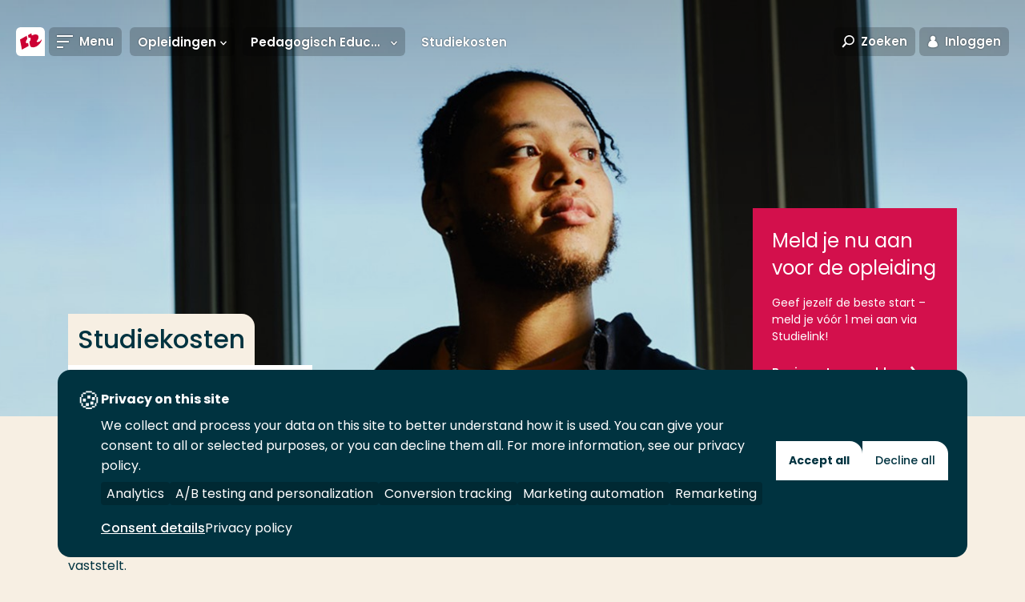

--- FILE ---
content_type: text/html; charset=utf-8
request_url: https://www.hogeschoolrotterdam.nl/opleidingen/associate-degree/pedagogisch-educatief-professional/voltijd/studiekosten/
body_size: 17356
content:
<!doctype html>
<html class="no-js " lang="nl">
<head>
    <meta charset="utf-8"/>
<meta http-equiv="X-UA-Compatible" content="IE=edge"/>
<meta name="viewport" content="width=device-width"/>
<title>Voltijd Associate degree-opleiding Pedagogisch Educatief Professional: Studiekosten - Hogeschool Rotterdam</title>
<link href="https://www.hogeschoolrotterdam.nl/opleidingen/associate-degree/pedagogisch-educatief-professional/voltijd/studiekosten/" rel="canonical"/>



<!-- Servername: IROLAS2  -->
<link rel="apple-touch-icon" sizes="57x57" href="/images/favicons/apple-touch-icon-57x57.png"/>
<link rel="apple-touch-icon" sizes="60x60" href="/images/favicons/apple-touch-icon-60x60.png"/>
<link rel="apple-touch-icon" sizes="72x72" href="/images/favicons/apple-touch-icon-72x72.png"/>
<link rel="apple-touch-icon" sizes="76x76" href="/images/favicons/apple-touch-icon-76x76.png"/>
<link rel="apple-touch-icon" sizes="114x114" href="/images/favicons/apple-touch-icon-114x114.png"/>
<link rel="apple-touch-icon" sizes="120x120" href="/images/favicons/apple-touch-icon-120x120.png"/>
<link rel="apple-touch-icon" sizes="144x144" href="/images/favicons/apple-touch-icon-144x144.png"/>
<link rel="apple-touch-icon" sizes="152x152" href="/images/favicons/apple-touch-icon-152x152.png"/>
<link rel="apple-touch-icon" sizes="180x180" href="/images/favicons/apple-touch-icon-180x180.png"/>
<link rel="icon" type="image/png" href="/images/favicons/favicon-32x32.png" sizes="32x32"/>
<link rel="icon" type="image/png" href="/images/favicons/android-chrome-192x192.png" sizes="192x192"/>
<link rel="icon" type="image/png" href="/images/favicons/favicon-96x96.png" sizes="96x96"/>
<link rel="icon" type="image/png" href="/images/favicons/favicon-16x16.png" sizes="16x16"/>
<link rel="manifest" href="/images/favicons/manifest.json"/>
<meta name="msapplication-TileColor" content="#da532c"/>
<meta name="msapplication-TileImage" content="/mstile-144x144.png"/>
<meta name="theme-color" content="#ffffff"/>
<meta name="imageUrlPrefix" content="https://images.hogeschoolrotterdam.nl/"/>


<meta name="description" content="Met de tweejarige Ad (Associate degree) Pedagogisch Educatief Medewerker kunnen professionals en afgestudeerden uit het mbo zich ontwikkelen tot 'hbo-specialist jonge kind'."/>
<meta name="keywords" content="Pedagogisch,Educatief,Professional"/>

<meta itemprop="name" content="Voltijd Associate degree-opleiding Pedagogisch Educatief Professional: Studiekosten"/>
<meta itemprop="description" content="Met de tweejarige Ad (Associate degree) Pedagogisch Educatief Medewerker kunnen professionals en afgestudeerden uit het mbo zich ontwikkelen tot 'hbo-specialist jonge kind'."/>
<meta itemprop="image" content="https://www.hogeschoolrotterdam.nl/images/logo.svg"/>

<meta name="twitter:card" content="summary_large_image"/>
<meta name="twitter:site" content="@hsrotterdam"/>
<meta name="twitter:title" content="Voltijd Associate degree-opleiding Pedagogisch Educatief Professional: Studiekosten"/>
<meta name="twitter:description" content="Met de tweejarige Ad (Associate degree) Pedagogisch Educatief Medewerker kunnen professionals en afgestudeerden uit het mbo zich ontwikkelen tot 'hbo-specialist jonge kind'."/>
<meta name="twitter:creator" content="@hsrotterdam"/>
<meta name="twitter:image" content="https://www.hogeschoolrotterdam.nl/images/logo.svg"/>

<meta property="og:title" content="Voltijd Associate degree-opleiding Pedagogisch Educatief Professional: Studiekosten"/>
<meta property="og:type" content="article"/>
<meta property="og:url" content="https://www.hogeschoolrotterdam.nl/opleidingen/associate-degree/pedagogisch-educatief-professional/voltijd/studiekosten/"/>
<meta property="og:image" content="https://www.hogeschoolrotterdam.nl/images/logo.svg"/>
<meta property="og:description" content="Met de tweejarige Ad (Associate degree) Pedagogisch Educatief Medewerker kunnen professionals en afgestudeerden uit het mbo zich ontwikkelen tot 'hbo-specialist jonge kind'."/>
<meta property="og:site_name" content="Hogeschool Rotterdam"/>
<meta property="article:published_time" content="03-06-2015 12:30:16"/>
<meta property="fb:admins" content="321584224143"/>

<meta name="pageid" content="2277"/>

<link rel="preload" href="/fonts/hr-icons.woff2?2335617" as="font" type="font/woff2" crossorigin="anonymous"/>
<link rel="preload" href="/fonts/poppins/poppins-v20-latin-300italic.woff2" as="font" type="font/woff2" crossorigin="anonymous"/>
<link rel="preload" href="/fonts/poppins/poppins-v20-latin-300.woff2" as="font" type="font/woff2" crossorigin="anonymous"/>
<link rel="preload" href="/fonts/poppins/poppins-v20-latin-regular.woff2" as="font" type="font/woff2" crossorigin="anonymous"/>
<link rel="preload" href="/fonts/poppins/poppins-v20-latin-italic.woff2" as="font" type="font/woff2" crossorigin="anonymous"/>
<link rel="preload" href="/fonts/poppins/poppins-v20-latin-500italic.woff2" as="font" type="font/woff2" crossorigin="anonymous"/>
<link rel="preload" href="/fonts/poppins/poppins-v20-latin-500.woff2" as="font" type="font/woff2" crossorigin="anonymous"/>
<link rel="preload" href="/fonts/poppins/poppins-v20-latin-600.woff2" as="font" type="font/woff2" crossorigin="anonymous"/>
<link rel="preload" href="/fonts/poppins/poppins-v20-latin-600italic.woff2" as="font" type="font/woff2" crossorigin="anonymous"/>
<link rel="preload" href="/fonts/poppins/poppins-v20-latin-700.woff2" as="font" type="font/woff2" crossorigin="anonymous"/>
<link rel="preload" href="/fonts/poppins/poppins-v20-latin-700italic.woff2" as="font" type="font/woff2" crossorigin="anonymous"/>

<link rel="preload" href="/css/style.css?v=zCAZsBA7B58yauik3DZq17n1aUMDSpo2SYebd-vIyPA" as="style" />
<link rel="preload" href="/js/global.js?v=DdFHRMQ4bkE1vvMrJv-zk5lRNhkmRSlcpKdmt7CFpVE" as="script" />

<link rel="stylesheet" href="/css/style.css?v=zCAZsBA7B58yauik3DZq17n1aUMDSpo2SYebd-vIyPA" />
<link rel="stylesheet" media="print" href="/css/print.css?v=HgDjacp0XbKWvtnjOPO4AXayxtoGwdf8s2M2wsQJeJo" />

<style>
  @font-face{font-family:Poppins;font-style:italic;font-weight:300;font-display:swap;src:local(""),url(/fonts/poppins/poppins-v20-latin-300italic.woff2) format("woff2"),url(/fonts/poppins/poppins-v20-latin-300italic.woff) format("woff")}@font-face{font-family:Poppins;font-style:normal;font-weight:300;font-display:swap;src:local(""),url(/fonts/poppins/poppins-v20-latin-300.woff2) format("woff2"),url(/fonts/poppins/poppins-v20-latin-300.woff) format("woff")}@font-face{font-family:Poppins;font-style:normal;font-weight:400;font-display:swap;src:local(""),url(/fonts/poppins/poppins-v20-latin-regular.woff2) format("woff2"),url(/fonts/poppins/poppins-v20-latin-regular.woff) format("woff")}@font-face{font-family:Poppins;font-style:italic;font-weight:400;font-display:swap;src:local(""),url(/fonts/poppins/poppins-v20-latin-italic.woff2) format("woff2"),url(/fonts/poppins/poppins-v20-latin-italic.woff) format("woff")}@font-face{font-family:Poppins;font-style:italic;font-weight:500;font-display:swap;src:local(""),url(/fonts/poppins/poppins-v20-latin-500italic.woff2) format("woff2"),url(/fonts/poppins/poppins-v20-latin-500italic.woff) format("woff")}@font-face{font-family:Poppins;font-style:normal;font-weight:500;font-display:swap;src:local(""),url(/fonts/poppins/poppins-v20-latin-500.woff2) format("woff2"),url(/fonts/poppins/poppins-v20-latin-500.woff) format("woff")}@font-face{font-family:Poppins;font-style:normal;font-weight:600;font-display:swap;src:local(""),url(/fonts/poppins/poppins-v20-latin-600.woff2) format("woff2"),url(/fonts/poppins/poppins-v20-latin-600.woff) format("woff")}@font-face{font-family:Poppins;font-style:italic;font-weight:600;font-display:swap;src:local(""),url(/fonts/poppins/poppins-v20-latin-600italic.woff2) format("woff2"),url(/fonts/poppins/poppins-v20-latin-600italic.woff) format("woff")}@font-face{font-family:Poppins;font-style:normal;font-weight:700;font-display:swap;src:local(""),url(/fonts/poppins/poppins-v20-latin-700.woff2) format("woff2"),url(/fonts/poppins/poppins-v20-latin-700.woff) format("woff")}@font-face{font-family:Poppins;font-style:italic;font-weight:700;font-display:swap;src:local(""),url(/fonts/poppins/poppins-v20-latin-700italic.woff2) format("woff2"),url(/fonts/poppins/poppins-v20-latin-700italic.woff) format("woff")}@font-face{font-family:hr;font-display:swap;src:url(/fonts/hr-icons.woff2?2335617) format("woff2"),url(/fonts/hr-icons.woff?2335617) format("woff");font-weight:400;font-style:normal}
</style>

<script defer src="https://use.fontawesome.com/releases/v5.3.1/js/all.js" integrity="sha384-kW+oWsYx3YpxvjtZjFXqazFpA7UP/MbiY4jvs+RWZo2+N94PFZ36T6TFkc9O3qoB" crossorigin="anonymous"></script>

<script>
    document.documentElement.className = document.documentElement.className.replace('no-js', 'js');
    var HR = {};
</script>

    
<link rel="preconnect" href="https://hogeschool.piwik.pro" crossorigin />
<link rel="preconnect" href="https://hogeschool.containers.piwik.pro" crossorigin />

<script type="text/javascript">
    (function(window, document, dataLayerName, id) {
    window[dataLayerName]=window[dataLayerName]||[],window[dataLayerName].push({start:(new Date).getTime(),event:"stg.start"});var scripts=document.getElementsByTagName('script')[0],tags=document.createElement('script');
    var qP=[];dataLayerName!=="dataLayer"&&qP.push("data_layer_name="+dataLayerName);var qPString=qP.length>0?("?"+qP.join("&")):"";
    tags.async=!0,tags.src="https://hogeschool.containers.piwik.pro/"+id+".js"+qPString,scripts.parentNode.insertBefore(tags,scripts);
    !function(a,n,i){a[n]=a[n]||{};for(var c=0;c<i.length;c++)!function(i){a[n][i]=a[n][i]||{},a[n][i].api=a[n][i].api||function(){var a=[].slice.call(arguments,0);"string"==typeof a[0]&&window[dataLayerName].push({event:n+"."+i+":"+a[0],parameters:[].slice.call(arguments,1)})}}(i[c])}(window,"ppms",["tm","cm"]);
    })(window, document, 'dataLayer', 'a9048a5b-3b67-4fde-9b06-426ace6332db');
</script>


    
    
<script>
    (function () {

        var environment = 'Production';
        var endpoint = '/api/v1/';

        window.EnvironmentSettings = {};
        window.EnvironmentSettings.endpoint = endpoint;
        window.EnvironmentSettings.environment = environment;
        window.EnvironmentSettings.translations = {};
        window.EnvironmentSettings.translations.longFormProcessingMessage = "We verwerken jouw verzoek. Dit kan ongeveer 30 seconden duren. Sluit dit venster in de tussentijd niet af.";
        window.EnvironmentSettings.translations.addFavoriteEducation = "Sla op als favoriet";
        window.EnvironmentSettings.translations.removeFavoriteEducation = "Verwijder als favoriet";
    })();

</script>

</head>
<body>
    
    

    


    <div class="site-wrapper">
        
        <script>
            window.dataLayer = window.dataLayer || [];
            dataLayer.push({ 'instituut': 'RAC' });
        </script>

        <nav>
            <a href="#content" class="element-invisible element-focusable">Ga direct naar de content</a>
        </nav>

        <header class="c-header " js-hook-header>
            
<a href="/" class="header__logo" aria-label="Hogeschool Rotterdam" title="Hogeschool Rotterdam">
    <div class="header__logo-beeldmerk">
<svg class="svg-brand-logo_beeldmerk" xmlns="http://www.w3.org/2000/svg" x="0" y="0" viewBox="0 0 35.6 35.6" width="36" height="36"><path fill="#FFFFFE" d="M29.6 0H6S0 0 0 6v23.6s0 6 6 6h29.6V6s0-6-6-6z"/><path fill="#C03" d="M31.7 14.3c-.2 1.2-1.3 2.6-2.8 3.4-1.6.9-3.1.8-3.6-.1 1.1-1.3 1.9-2.7 2.3-4 .2-.7.2-1.4.1-2.1-.5-2.9-4.2-3.4-8.2-1.2L19 7.5l-4.2 2.3.7 3.6c.4-.3.9-.4 1.3-.5 1.3-.1 1.7 1.3.9 3.3-.3.7-.7 1.3-1.2 1.9l.8 4.2v.1c.6 2.8 4.3 3.3 8.3 1.1 3.7-2.3 6.5-6.3 6.1-9.2zM13.5 19.9c-1.3.1-1.7-1.3-.9-3.3.4-.8.9-1.5 1.4-2.1l-.8-3.9-8.3 4.6 2.4 12.5 8.3-4.6-.7-3.8c-.5.3-1 .5-1.4.6z"/></svg>    </div>

    <div class="header__logo-text">
<svg class="svg-brand-logo_text-nl" xmlns="http://www.w3.org/2000/svg" width="304" height="17" viewBox="0 0 304 17"><path fill="#FFFFFE" d="M9.277 15.831V9.347H3.22v6.484H.04V.4h3.18v6.048h6.058V.4h3.178v15.43H9.278l-.001.001zm13.692.348c-4.405 0-7.854-3.224-7.854-7.763 0-4.688 3.402-8.29 8.101-8.29 4.542 0 8.013 3.098 8.013 7.82 0 4.896-3.544 8.233-8.26 8.233zm.18-13.02c-2.5 0-4.653 1.836-4.653 5.036 0 3.326 2.266 5.006 4.653 5.006 2.54 0 4.675-1.63 4.675-4.982 0-3.241-2.02-5.06-4.675-5.06zM41.872 16.09c-4.398 0-8.487-1.961-8.487-7.914 0-5.24 3.565-8.008 8.4-8.008 2.473 0 4.132.705 4.857 1.251l-.885 3.012c-.727-.587-2.295-1.332-4.154-1.332-2.61 0-4.742 1.609-4.742 5.077 0 3.42 2.153 5.188 5.334 5.188.677 0 1.837-.058 2.315-.41V8.54h3.085v6.117c-1.044.7-3.132 1.434-5.723 1.434v-.001zm8.858-.259V.4h9.352v2.785h-6.151v3.24h5.628v2.81h-5.628v3.815h6.719v2.781h-9.92zm17.614.274c-2.77 0-4.364-.884-5.452-1.514l.683-3.312c1.2.976 3.311 1.9 4.54 1.9 1.43 0 2.249-.654 2.249-1.562 0-.928-.503-1.568-1.568-1.903l-2.088-.68c-3.067-.998-3.385-2.537-3.385-4.579 0-1.928 1.953-4.33 5.084-4.33 2.36 0 3.45.34 4.769 1.245l-.748 3.312c-1.43-1.267-2.543-1.615-3.814-1.615-1.16 0-1.997.66-1.997 1.321 0 .834.479 1.29 1.631 1.672l1.93.637c2.908.948 3.541 2.581 3.541 4.748 0 2.416-2.335 4.66-5.375 4.66zm15.302-.015c-3.842 0-7.697-2.002-7.697-7.674 0-4.801 2.767-8.2 7.878-8.2 2.81 0 4.625 1.264 4.625 1.264l-1.064 3.036c-1.09-.856-2.133-1.292-3.742-1.292-2.66 0-4.41 1.91-4.41 4.855 0 3.586 2.637 4.897 4.883 4.897 1.772 0 2.701-.408 3.768-1.31l1.09 2.834c-1.613 1.243-3.428 1.59-5.33 1.59h-.001zm17.631-.259V9.347h-6.058v6.484h-3.178V.4h3.178v6.048h6.058V.4h3.178v15.43h-3.178v.001zm13.691.348c-4.406 0-7.853-3.224-7.853-7.763 0-4.688 3.404-8.29 8.102-8.29 4.537 0 8.013 3.098 8.013 7.82 0 4.896-3.538 8.233-8.262 8.233zm.183-13.02c-2.5 0-4.655 1.836-4.655 5.036 0 3.326 2.27 5.006 4.655 5.006 2.543 0 4.673-1.63 4.673-4.982 0-3.241-2.017-5.06-4.673-5.06zm18.066 13.02c-4.403 0-7.852-3.224-7.852-7.763 0-4.688 3.405-8.29 8.097-8.29 4.542 0 8.017 3.098 8.017 7.82 0 4.896-3.546 8.233-8.262 8.233zm.178-13.02c-2.497 0-4.653 1.836-4.653 5.036 0 3.326 2.276 5.006 4.653 5.006 2.546 0 4.682-1.63 4.682-4.982 0-3.241-2.026-5.06-4.682-5.06zm10.869 12.672V.4h3.182v12.577h6.74v2.854h-9.922zm31.301.204l-4.448-6.08-.95-.022v6.025h-3.18V.572s2.7-.205 4.557-.205c3.684 0 5.427 1.743 5.427 4.743 0 2.3-1.383 3.807-2.468 4.347l4.516 5.89-3.454.688zm-3.904-12.878a14.5 14.5 0 0 0-1.518.089v4.08s.934.114 1.518.114c1.387 0 2.113-.933 2.113-2.25 0-1.145-.794-2.033-2.113-2.033zM187.323 16.3c-4.403 0-7.856-3.212-7.856-7.752 0-4.691 3.407-8.295 8.109-8.295 4.534 0 8.006 3.103 8.006 7.82 0 4.898-3.536 8.226-8.259 8.226v.001zm.175-13.011c-2.493 0-4.651 1.833-4.651 5.032 0 3.333 2.266 5.018 4.651 5.018 2.543 0 4.683-1.642 4.683-5 0-3.23-2.02-5.05-4.683-5.05zm17.256.251v12.417h-3.182V3.583h-4.375V.545h11.892V3.54h-4.335zm14.02 0v12.417h-3.17V3.583h-4.382V.545h11.893V3.54h-4.341zm6.659 12.418V.525h9.347v2.788h-6.15v3.243h5.63v2.808h-5.63v3.81h6.722v2.784h-9.919zm21.72.077l-4.45-6.08-.949-.022v6.025h-3.183V.572s2.706-.205 4.56-.205c3.68 0 5.423 1.743 5.423 4.743 0 2.3-1.38 3.807-2.465 4.347l4.513 5.89-3.45.688h.001zm-3.902-12.878c-.504 0-1.092.04-1.529.089v4.08s.936.114 1.53.114c1.383 0 2.105-.933 2.105-2.25 0-1.145-.79-2.033-2.106-2.033zm14.273 13.077c-2.297 0-4.898-.334-4.898-.334V.545s2.813-.292 5.082-.292c6.103 0 8.486 3.263 8.486 7.35 0 4.457-2.266 8.631-8.67 8.631zm.544-13.077c-.81 0-2.224.11-2.224.11v9.953c.41.14 1.227.27 2.387.27 2.724 0 4.65-2.54 4.65-5.448 0-3.209-2.545-4.885-4.813-4.885zm20.301 12.85l-1.594-3.878h-5.402l-1.587 3.829h-3.315L272.988.545h2.742l6.039 15.432-3.4.03zm-4.2-11.422l-1.983 5.075h3.793l-1.81-5.075zm25.991 11.421l-2.114-8.929-4.086 8.899h-2.27l-3.977-8.899-1.904 8.899-3.092-.02 3.391-15.18h2.626l4.317 10.248L297.747.545h2.314l3.637 15.412-3.539.05.001-.001z"/></svg>    </div>
</a>

<a href="#" class="header__link header__link--toggle-nav toggle-navigation">
    <span class="header__link-icon">
        <span class="header__link-icon--open">
            <svg class="svg-icons-menu" width="20" height="16" viewBox="0 0 20 16" version="1.1" xmlns="http://www.w3.org/2000/svg"><path d="M0 0h20v2H0V0zm0 7h15v2H0V7zm0 7h8v2H0v-2z" fill="#000" stroke="none" stroke-width="1" fill-rule="evenodd"/></svg>
        </span>
        <span class="header__link-icon--close">
            <svg class="svg-icons-close" width="16" height="16" viewBox="0 0 16 16" xmlns="http://www.w3.org/2000/svg"><path d="M8 6.586L2.343.929.93 2.343 6.586 8 .929 13.657l1.414 1.414L8 9.414l5.657 5.657 1.414-1.414L9.414 8l5.657-5.657L13.657.93 8 6.586z" fill="#D20020" fill-rule="evenodd"/></svg>
        </span>
    </span>
    <span class="header__link-text">Menu</span>
</a>

    <div class="header__subnavigation">
        <ul class="c-sub-navigation " js-hook-subnavigation>
            <li class="sub-navigation__item sub-navigation__item--toggle">
                <button class="sub-navigation__item-button" js-hook-subnavigation-toggle>
                    <span class="sub-navigation__item-button-label">... > Studiekosten</span>
                    <span class="sub-navigation__item-button-icon">
                        <svg class="svg-icons-chevron-down" width="30" height="21" viewBox="0 0 30 21" version="1.1" xmlns="http://www.w3.org/2000/svg"><path d="M3.783.614L15.02 12.727 26.435.426l3.436 3.968-14.85 16.072L.171 4.394z" fill="#000" stroke="none" stroke-width="1" fill-rule="evenodd"/></svg>
                    </span>
                </button>
            </li>

                <!-- Exceptions for EducationVariant and Lector to show the title instead of the Name. Name is default for all other pages. -->
                <li class="sub-navigation__item" title="Opleidingen">
                    <a href="/opleidingen/" class="sub-navigation__item-button" js-hook-subnavigation-button>
                        <span class="sub-navigation__item-button-label">Opleidingen</span>
                            <span class="sub-navigation__item-button-icon">
                                <svg class="svg-icons-chevron-down" width="30" height="21" viewBox="0 0 30 21" version="1.1" xmlns="http://www.w3.org/2000/svg"><path d="M3.783.614L15.02 12.727 26.435.426l3.436 3.968-14.85 16.072L.171 4.394z" fill="#000" stroke="none" stroke-width="1" fill-rule="evenodd"/></svg>

                            </span>
                    </a>

                        <ul class="sub-navigation__child-list">
                            <li class="sub-navigation__child-item">
                                <a href="/opleidingen/" class="sub-navigation__child-link sub-navigation__child-link--parent">Opleidingen</a>
                            </li>
                                <li class="sub-navigation__child-item">
                                    <a href="/opleidingen/associate-degree/" class="sub-navigation__child-link ">Associate degree</a>
                                </li>
                                <li class="sub-navigation__child-item">
                                    <a href="/opleidingen/bachelor/" class="sub-navigation__child-link ">Bachelor</a>
                                </li>
                                <li class="sub-navigation__child-item">
                                    <a href="/opleidingen/master/" class="sub-navigation__child-link ">Master</a>
                                </li>
                                <li class="sub-navigation__child-item">
                                    <a href="/opleidingen/post-hbo-trainingen-en-cursussen/" class="sub-navigation__child-link ">Post-hbo trainingen en cursussen</a>
                                </li>
                        </ul>
                </li>
                <!-- Exceptions for EducationVariant and Lector to show the title instead of the Name. Name is default for all other pages. -->
                <li class="sub-navigation__item" title="Pedagogisch Educatief Professional voltijd">
                    <a href="/opleidingen/associate-degree/pedagogisch-educatief-professional/voltijd/" class="sub-navigation__item-button" js-hook-subnavigation-button>
                        <span class="sub-navigation__item-button-label">Pedagogisch Educatief Professional voltijd</span>
                            <span class="sub-navigation__item-button-icon">
                                <svg class="svg-icons-chevron-down" width="30" height="21" viewBox="0 0 30 21" version="1.1" xmlns="http://www.w3.org/2000/svg"><path d="M3.783.614L15.02 12.727 26.435.426l3.436 3.968-14.85 16.072L.171 4.394z" fill="#000" stroke="none" stroke-width="1" fill-rule="evenodd"/></svg>

                            </span>
                    </a>

                        <ul class="sub-navigation__child-list">
                            <li class="sub-navigation__child-item">
                                <a href="/opleidingen/associate-degree/pedagogisch-educatief-professional/voltijd/" class="sub-navigation__child-link sub-navigation__child-link--parent">Pedagogisch Educatief Professional voltijd</a>
                            </li>
                                <li class="sub-navigation__child-item">
                                    <a href="/opleidingen/associate-degree/pedagogisch-educatief-professional/voltijd/toelatingsvoorwaarden/" class="sub-navigation__child-link ">Toelatingsvoorwaarden</a>
                                </li>
                                <li class="sub-navigation__child-item">
                                    <a href="/opleidingen/associate-degree/pedagogisch-educatief-professional/voltijd/aanmeldprocedure-en-studiekeuzecheck/" class="sub-navigation__child-link ">Aanmeldprocedure en studiekeuzecheck</a>
                                </li>
                                <li class="sub-navigation__child-item">
                                    <a href="/opleidingen/associate-degree/pedagogisch-educatief-professional/voltijd/studiekosten/" class="sub-navigation__child-link is--active">Studiekosten</a>
                                </li>
                                <li class="sub-navigation__child-item">
                                    <a href="/opleidingen/associate-degree/pedagogisch-educatief-professional/voltijd/studielast-en-studieadvies/" class="sub-navigation__child-link ">Studielast en studieadvies</a>
                                </li>
                                <li class="sub-navigation__child-item">
                                    <a href="/opleidingen/associate-degree/pedagogisch-educatief-professional/voltijd/opleidingsgegevens/" class="sub-navigation__child-link ">Opleidingsgegevens</a>
                                </li>
                        </ul>
                </li>
                <!-- Exceptions for EducationVariant and Lector to show the title instead of the Name. Name is default for all other pages. -->
                <li class="sub-navigation__item" title="Studiekosten">
                    <a href="/opleidingen/associate-degree/pedagogisch-educatief-professional/voltijd/studiekosten/" class="sub-navigation__item-button" >
                        <span class="sub-navigation__item-button-label">Studiekosten</span>
                    </a>

                </li>
        </ul>
    </div>

<div class="c-favorite-educations" js-hook-favorite-educations>
    <button class="header__link" aria-controls="favorite-educations" title="Mijn favoriete opleidingen" js-hook-favorite-educations-button-toggle-list>
        <span class="header__link-icon header__link-icon--inactive">
            <svg class="svg-icons-star" xmlns="http://www.w3.org/2000/svg" width="20" height="20" viewBox="0 0 20 20"><path d="M4.3 20c-.2 0-.5-.2-.6-.4-.1-.2-.2-.5-.2-.7l.9-6L.3 8.5c-.3-.2-.4-.6-.3-.9.1-.4.4-.6.8-.7l5.8-1L9.3.5c0-.3.4-.5.7-.5s.7.2.8.5l2.7 5.4 5.8 1c.3.1.6.3.7.7.1.3 0 .7-.2 1l-4.1 4.3.9 6c0 .3-.1.7-.4.9-.3.2-.6.2-.9.1L10 17.1l-5.2 2.7c-.2.2-.4.2-.5.2zm1.2-2.6l4.1-2.1c.3-.1.6-.1.8 0l4.1 2.1-.7-4.7c0-.3.1-.6.3-.8l3.2-3.4-4.5-.8c-.3 0-.5-.2-.7-.5L10 3 7.9 7.2c-.1.3-.4.5-.6.5l-4.5.8L6 11.9c.2.2.3.5.3.8l-.8 4.7z"/></svg>
        </span>
        <span class="header__link-icon header__link-icon--active">
            <svg class="svg-icons-star-filled" xmlns="http://www.w3.org/2000/svg" width="20" height="20" viewBox="0 0 20 20"><path d="M4.3 20c-.2 0-.5-.2-.6-.4-.1-.2-.2-.5-.2-.7l.9-6L.3 8.5c-.3-.2-.4-.6-.3-.9.1-.4.4-.6.8-.7l5.8-1L9.3.5c0-.3.4-.5.7-.5s.7.2.8.5l2.7 5.4 5.8 1c.3.1.6.3.7.7.1.3 0 .7-.2 1l-4.1 4.3.9 6c0 .3-.1.7-.4.9-.3.2-.6.2-.9.1L10 17.1l-5.2 2.7c-.2.2-.4.2-.5.2z"/></svg>
        </span>
    </button>
    <ul class="favorite-educations__list" id="favorite-educations" js-hook-favorite-educations-list></ul>
</div>

<button class="header__link header__link--toggle-search toggle-search" aria-controls="search-modal">
    <span class="header__link-icon">
        <svg class="svg-icons-search" width="29" height="29" viewBox="0 0 29 29" version="1.1" xmlns="http://www.w3.org/2000/svg"><path d="M7.958 17.433a10.748 10.748 0 0 1-2.089-6.367C5.869 4.954 11.007 0 17.345 0 23.683 0 28.82 4.954 28.82 11.066c0 6.112-5.138 11.066-11.476 11.066a11.72 11.72 0 0 1-6.49-1.938l-7.237 7.99L.653 25.5l7.305-8.067zm9.387 1.699c4.705 0 8.476-3.636 8.476-8.066C25.82 6.636 22.05 3 17.345 3c-4.705 0-8.476 3.636-8.476 8.066 0 4.43 3.77 8.066 8.476 8.066z" fill="#000" stroke="none" stroke-width="1" fill-rule="evenodd"/></svg>
    </span>
    <span class="header__link-text">Zoeken</span>
</button>
<button class="header__link header__link--toggle-login toggle-login">
    <span class="header__link-icon">
        <svg class="svg-icons-login2" width="14" height="17" viewBox="0 0 14 17" version="1.1" xmlns="http://www.w3.org/2000/svg"><title>Combined Shape</title><g id="Symbols" stroke="none" stroke-width="1" fill="none" fill-rule="evenodd"><g id="Icons/Login" transform="translate(-8 -7)" fill="#000"><path d="M5.036 6.889a3.387 3.387 0 1 1 3.929 0c2.511.897 4.325 3.47 4.325 6.502 0 3.78-12.58 3.78-12.58 0 0-3.033 1.814-5.605 4.326-6.502z" transform="translate(8 7)" id="Combined-Shape"/></g></g></svg>
    </span>
    <span class="header__link-text">Inloggen</span>
</button>
<a href="https://www.rotterdamuas.com/" class="header__link header__link--language">
    <span class="header__link-text">English</span>
</a>

        </header>
        
    



        
<nav class="nav-wrapper" role="navigation">
    <div class="container nav-container">
        <div class="inner">
            <ul class="main-menu">               
                        <li class=active>
                            <a href="/opleidingen/" target="" class="level-1">
                                <span class="hover-animation" data-hovertext="Opleidingen">Opleidingen</span>
                                <div class="toggle-item"></div>
                            </a>
                                <ul class="sub-menu">
                                            <li>
                                                <a href="/opleidingen/associate-degree/" target="" >
                                                    <span class="hover-animation" data-hovertext="Associate degree">Associate degree</span>
                                                </a>
                                            </li>
                                            <li>
                                                <a href="/opleidingen/bachelor/" target="" >
                                                    <span class="hover-animation" data-hovertext="Bachelor">Bachelor</span>
                                                </a>
                                            </li>
                                            <li>
                                                <a href="/opleidingen/master/" target="" >
                                                    <span class="hover-animation" data-hovertext="Master">Master</span>
                                                </a>
                                            </li>
                                            <li>
                                                <a href="/opleidingen/post-hbo-trainingen-en-cursussen/" target="" >
                                                    <span class="hover-animation" data-hovertext="Post-hbo trainingen en cursussen">Post-hbo trainingen en cursussen</span>
                                                </a>
                                            </li>
                                            <li class="separator"></li>
                                            <li>
                                                <a href="/opleidingen/" target="" >
                                                    <span class="hover-animation" data-hovertext="Voltijd">Voltijd</span>
                                                </a>
                                            </li>
                                            <li>
                                                <a href="https://www.hr.nl/opleidingen/?form=deeltijd" target="" >
                                                    <span class="hover-animation" data-hovertext="Deeltijd">Deeltijd</span>
                                                </a>
                                            </li>
                                            <li>
                                                <a href="https://www.hr.nl/opleidingen/?form=duaal" target="" >
                                                    <span class="hover-animation" data-hovertext="Duaal">Duaal</span>
                                                </a>
                                            </li>
                                            <li class="separator"></li>
                                            <li>
                                                <a href="/go/sector-economie/" target="" >
                                                    <span class="hover-animation" data-hovertext="Economie">Economie</span>
                                                </a>
                                            </li>
                                            <li>
                                                <a href="/go/sector-gedrag-en-maatschappij/" target="" >
                                                    <span class="hover-animation" data-hovertext="Gedrag en maatschappij">Gedrag en maatschappij</span>
                                                </a>
                                            </li>
                                            <li>
                                                <a href="/go/sector-gezondheidszorg/" target="" >
                                                    <span class="hover-animation" data-hovertext="Gezondheidszorg">Gezondheidszorg</span>
                                                </a>
                                            </li>
                                            <li>
                                                <a href="https://www.hr.nl/opleidingen/?areas=art" target="" >
                                                    <span class="hover-animation" data-hovertext="Kunst">Kunst</span>
                                                </a>
                                            </li>
                                            <li>
                                                <a href="https://www.hr.nl/opleidingen/?areas=mediait" target="" >
                                                    <span class="hover-animation" data-hovertext="Media en ICT">Media en ICT</span>
                                                </a>
                                            </li>
                                            <li>
                                                <a href="/go/sector-onderwijs/" target="" >
                                                    <span class="hover-animation" data-hovertext="Onderwijs (lerarenopleidingen)">Onderwijs (lerarenopleidingen)</span>
                                                </a>
                                            </li>
                                            <li>
                                                <a href="/go/sector-techniek/" target="" >
                                                    <span class="hover-animation" data-hovertext="Techniek">Techniek</span>
                                                </a>
                                            </li>
                                </ul>
                        </li>
                        <li >
                            <a href="/voorlichting/" target="" class="level-1">
                                <span class="hover-animation" data-hovertext="Voorlichting">Voorlichting</span>
                                <div class="toggle-item"></div>
                            </a>
                                <ul class="sub-menu">
                                            <li>
                                                <a href="/voorlichting/hulp-bij-studiekeuze/" target="" >
                                                    <span class="hover-animation" data-hovertext="Jouw studiekeuze">Jouw studiekeuze</span>
                                                </a>
                                            </li>
                                            <li>
                                                <a href="/voorlichting/hulp-bij-studiekeuze/online-voorlichtingsactiviteiten/" target="" >
                                                    <span class="hover-animation" data-hovertext="Online voorlichting">Online voorlichting</span>
                                                </a>
                                            </li>
                                            <li>
                                                <a href="/voorlichting/hulp-bij-studiekeuze/open-dag/" target="" >
                                                    <span class="hover-animation" data-hovertext="Open dag">Open dag</span>
                                                </a>
                                            </li>
                                            <li>
                                                <a href="/voorlichting/hulp-bij-studiekeuze/proefstuderen/" target="" >
                                                    <span class="hover-animation" data-hovertext="Proefstuderen">Proefstuderen</span>
                                                </a>
                                            </li>
                                            <li>
                                                <a href="/voorlichting/hulp-bij-studiekeuze/meelopen/" target="" >
                                                    <span class="hover-animation" data-hovertext="Meelopen">Meelopen</span>
                                                </a>
                                            </li>
                                            <li>
                                                <a href="/voorlichting/toelatingsvoorwaarden/" target="" >
                                                    <span class="hover-animation" data-hovertext="Toelatingsvoorwaarden">Toelatingsvoorwaarden</span>
                                                </a>
                                            </li>
                                            <li>
                                                <a href="/voorlichting/inschrijving/" target="" >
                                                    <span class="hover-animation" data-hovertext="Inschrijving">Inschrijving</span>
                                                </a>
                                            </li>
                                            <li class="separator"></li>
                                            <li>
                                                <a href="/voorlichting/studeren-bij-hogeschool-rotterdam/" target="" >
                                                    <span class="hover-animation" data-hovertext="Studeren bij HR">Studeren bij HR</span>
                                                </a>
                                            </li>
                                            <li>
                                                <a href="/voorlichting/begeleiding-en-voorzieningen/" target="" >
                                                    <span class="hover-animation" data-hovertext="Begeleiding en Voorzieningen">Begeleiding en Voorzieningen</span>
                                                </a>
                                            </li>
                                            <li>
                                                <a href="/voorlichting/honoursprogramma/" target="" >
                                                    <span class="hover-animation" data-hovertext="Honoursprogramma">Honoursprogramma</span>
                                                </a>
                                            </li>
                                            <li>
                                                <a href="/voorlichting/studeren-in-rotterdam/" target="" >
                                                    <span class="hover-animation" data-hovertext="Studeren in Rotterdam">Studeren in Rotterdam</span>
                                                </a>
                                            </li>
                                            <li class="separator"></li>
                                            <li>
                                                <a href="/voorlichting/voor-ouders/" target="" >
                                                    <span class="hover-animation" data-hovertext="Voor ouders">Voor ouders</span>
                                                </a>
                                            </li>
                                            <li>
                                                <a href="/voorlichting/voor-decanen/" target="" >
                                                    <span class="hover-animation" data-hovertext="Voor decanen en mentoren">Voor decanen en mentoren</span>
                                                </a>
                                            </li>
                                </ul>
                        </li>
                        <li >
                            <a href="/onderzoek/" target="" class="level-1">
                                <span class="hover-animation" data-hovertext="Onderzoek &amp; Innovatie">Onderzoek &amp; Innovatie</span>
                                <div class="toggle-item"></div>
                            </a>
                                <ul class="sub-menu">
                                            <li>
                                                <a href="/onderzoek/kenniscentra/" target="" >
                                                    <span class="hover-animation" data-hovertext="Kenniscentra en Centres of Expertise">Kenniscentra en Centres of Expertise</span>
                                                </a>
                                            </li>
                                            <li>
                                                <a href="/onderzoek/projecten-en-publicaties/" target="" >
                                                    <span class="hover-animation" data-hovertext="Projecten en publicaties">Projecten en publicaties</span>
                                                </a>
                                            </li>
                                            <li>
                                                <a href="/onderzoek/lectoren/" target="" >
                                                    <span class="hover-animation" data-hovertext="Lectoren">Lectoren</span>
                                                </a>
                                            </li>
                                </ul>
                        </li>
                        <li >
                            <a href="/samenwerking/" target="" class="level-1">
                                <span class="hover-animation" data-hovertext="Samenwerking">Samenwerking</span>
                                <div class="toggle-item"></div>
                            </a>
                                <ul class="sub-menu">
                                            <li>
                                                <a href="/samenwerking/stages--afstudeeronderzoeken/" target="" >
                                                    <span class="hover-animation" data-hovertext="Stages &amp; afstudeeronderzoeken">Stages &amp; afstudeeronderzoeken</span>
                                                </a>
                                            </li>
                                            <li>
                                                <a href="/samenwerking/andere-samenwerkingsvormen/" target="" >
                                                    <span class="hover-animation" data-hovertext="Andere samenwerkingsvormen">Andere samenwerkingsvormen</span>
                                                </a>
                                            </li>
                                            <li>
                                                <a href="/samenwerking/samenwerkingsportfolio/" target="" >
                                                    <span class="hover-animation" data-hovertext="Samenwerkingsportfolio">Samenwerkingsportfolio</span>
                                                </a>
                                            </li>
                                            <li>
                                                <a href="/samenwerking/instituten/" target="" >
                                                    <span class="hover-animation" data-hovertext="Instituten">Instituten</span>
                                                </a>
                                            </li>
                                </ul>
                        </li>
                        <li >
                            <a href="/hogeschool/" target="" class="level-1">
                                <span class="hover-animation" data-hovertext="Over de hogeschool">Over de hogeschool</span>
                                <div class="toggle-item"></div>
                            </a>
                                <ul class="sub-menu">
                                            <li>
                                                <a href="/hogeschool/missie-visie-en-strategie/" target="" >
                                                    <span class="hover-animation" data-hovertext="Missie, visie en strategie">Missie, visie en strategie</span>
                                                </a>
                                            </li>
                                            <li>
                                                <a href="/hogeschool/Feiten-en-cijfers/" target="" >
                                                    <span class="hover-animation" data-hovertext="Feiten en cijfers">Feiten en cijfers</span>
                                                </a>
                                            </li>
                                            <li class="separator"></li>
                                            <li>
                                                <a href="/hogeschool/nieuws/" target="" >
                                                    <span class="hover-animation" data-hovertext="Nieuws">Nieuws</span>
                                                </a>
                                            </li>
                                            <li>
                                                <a href="/hogeschool/pers/" target="" >
                                                    <span class="hover-animation" data-hovertext="Pers">Pers</span>
                                                </a>
                                            </li>
                                            <li>
                                                <a href="/hogeschool/agenda/" target="" >
                                                    <span class="hover-animation" data-hovertext="Agenda">Agenda</span>
                                                </a>
                                            </li>
                                            <li class="separator"></li>
                                            <li>
                                                <a href="/hogeschool/publicaties/" target="" >
                                                    <span class="hover-animation" data-hovertext="Publicaties">Publicaties</span>
                                                </a>
                                            </li>
                                            <li>
                                                <a href="/hogeschool/organisatie/" target="" >
                                                    <span class="hover-animation" data-hovertext="Organisatie">Organisatie</span>
                                                </a>
                                            </li>
                                            <li class="separator"></li>
                                            <li>
                                                <a href="/hogeschool/contact/" target="" >
                                                    <span class="hover-animation" data-hovertext="Contact">Contact</span>
                                                </a>
                                            </li>
                                            <li>
                                                <a href="/hogeschool/locaties/" target="" >
                                                    <span class="hover-animation" data-hovertext="Locaties">Locaties</span>
                                                </a>
                                            </li>
                                            <li>
                                                <a href="/hogeschool/werken-bij-hr/" target="" >
                                                    <span class="hover-animation" data-hovertext="Werken bij">Werken bij</span>
                                                </a>
                                            </li>
                                            <li>
                                                <a href="/hogeschool/alumni/" target="" >
                                                    <span class="hover-animation" data-hovertext="Alumni">Alumni</span>
                                                </a>
                                            </li>
                                </ul>
                        </li>
            </ul>
        </div>
    </div>
</nav>


        <main>
            

<article>
    <section id="start" class="article-header ">

        <div class="article-header__content">
            <h1 >Studiekosten</h1>
                <div class="subtitle">
                        <h2 >Aan welke kosten moet je denken?</h2>
                </div>
        </div>

        <div class="article-header__introduction-content">
            <div class="block-introduction block-rte">

            </div>
        </div>

        <aside class="article-header__sidebar">


    <a href="https://www.studielink.nl/?brinCode=22OJ" target="_blank" class="m-cta cta--primary" js-hook-sticky-sign-up-button="">
        <h3 class="cta__title">Meld je nu aan voor de opleiding</h3>
            <span class="cta__content">Geef jezelf de beste start &#x2013; meld je v&#xF3;&#xF3;r 1 mei aan via Studielink!</span>
            <span class="cta__label">Begin met aanmelden</span>
    </a>


<div class="m-cta cta--white">
    <h3 class="cta__title">Studiekeuzevraag?</h3>
    <button class="button-chat" js-hook-chat=""></button>
</div>

<!-- BEGIN TRENGO COMMUNICATION SCRIPT -->
<script type="text/javascript">
    var JS_HOOK_CHAT = '[js-hook-chat]'
    var chatButton = document.querySelector(JS_HOOK_CHAT)

    window.Trengo = window.Trengo || {}
    window.Trengo.key = 'TBHj7M4jyhuY9oY'

    window.Trengo.on_status_online = function () {
        var onlineMessage = 'Start de chat of stuur een Whatsapp'

        chatButton.innerText = onlineMessage
    }

    window.Trengo.on_status_offline = function () {
        var offlineMessage = 'Gebruik het contactformulier of stuur een Whatsapp'

        chatButton.innerText = offlineMessage
    }

    window.Trengo.render = false;

    (function (d, script, t) {
        script = d.createElement('script')
        script.type = 'text/javascript'
        script.async = true
        script.src = 'https://static.widget.trengo.eu/embed.js'
        d.getElementsByTagName('head')[0].appendChild(script)
    }(document))

    window.Trengo.on_ready = function () {

        function renderWidget() {
            window.Trengo.Api.Widget.render()
        }

        function openChat() {
            var type = window.innerWidth < 768 ? 'whatsapp' : 'chat'
            window.Trengo.Api.Widget.open(type)
        }

        function openWidget() {
            if (!window.Trengo.render) {
                window.Trengo.render = true

                renderWidget()

                setTimeout(function () {
                    openChat()
                }, 0)

            } else {
                openChat()
            }
        }

        chatButton.addEventListener('click', () => openWidget())
    }
</script>
<!-- END TRENGO COMMUNICATION SCRIPT -->

        </aside>

                <div class="header-img">
                    <div class="header-img-container" role="banner" js-hook-parallax js-hook-objectfit-container>
                                    <img src=https://images.hogeschoolrotterdam.nl/Blob/3caeac66f4564823940ae6c3cf2c2b01/9ff3581090934d36a046e7ca6a5af1e0.jpg?mode=crop&amp;quality=90&amp;format=jpg&amp;width=1869&amp;height=539
                alt=""
                
                 role=presentation fetchpriority=high loading=eager decoding=async js-hook-objectfit-image>

                    </div>
                </div>
    </section>

    <div class="article-content" id="content">

        


<!-- SECTION RTE -->

<section class="block block-rte block-inline no-padding-top
           " js-hook-inview="">

    <div class="container">
        <div class="row">
            <div class="col-xs-12 col-sm-9">


                
<h2>Collegegeld</h2>
<p>Als je in het hoger onderwijs studeert, betaal je ieder jaar collegegeld. Het ministerie van Onderwijs stelt elk jaar het wettelijk collegegeld vast. Dat is het bedrag dat de meeste studenten betalen. Maar daar heb je niet altijd recht op. Soms betaal je het instellingscollegegeld, dat Hogeschool Rotterdam zelf vaststelt.</p>
<div class="toggle-content"><button class="toggle">Wettelijk collegegeld</button>
<div class="content block-rte">
<p>Als je <strong>nog niet eerder een diploma in het hoger onderwijs</strong> hebt behaald, betaal je meestal wettelijk collegegeld.</p>
<p>In <strong>2025-2026</strong>&nbsp;bedraagt het wettelijk collegegeld voor een:</p>
<ul>
<li>voltijd- of duale opleiding &euro; 2.601,-</li>
</ul>
<p><em><strong>Het collegegeld voor 2026-2027 maken we naar verwachting begin 2026 bekend.</strong></em></p>
<p>Bekijk alle&nbsp;<a href="/voorlichting/inschrijving/collegegeld-en-betalen/">voorwaarden en tarieven</a>&nbsp;of bepaal met behulp van de&nbsp;<a title="Collegegeldwijzer" href="/voorlichting/inschrijving/collegegeld-en-betalen/collegegeldwijzer/">Collegegeldwijzer</a> welk tarief op jouw situatie van toepassing is.</p>
</div>
</div>
<div class="toggle-content"><button class="toggle">Instellingscollegegeld</button>
<div class="content block-rte">
<p>Studenten uit niet-EER landen betalen instellingscollegegeld. Ook studenten die al in het bezit zijn van een hbo- of wo-diploma betalen voor de meeste opleidingen instellingscollegegeld.</p>
<p>Bekijk de <a href="/voorlichting/inschrijving/collegegeld-en-betalen/">regels en tarieven</a>&nbsp;of bepaal met behulp van de <a title="Collegegeldwijzer" href="/voorlichting/inschrijving/collegegeld-en-betalen/collegegeldwijzer/">Collegegeldwijzer</a> welk tarief op jouw situatie van toepassing is.</p>
</div>
</div>
            </div>
        </div>
    </div>
</section>


<!-- SECTION RTE -->

<section class="block block-rte block-inline no-padding-top
           " js-hook-inview="">

    <div class="container">
        <div class="row">
            <div class="col-xs-12 col-sm-9">


                
<h2>Overige studiekosten</h2>
<p>Voor de aanschaf van boeken, readers en andere leermaterialen moet je bij deze opleiding rekenen op een gemiddeld bedrag tussen de &euro; 300,- en &euro; 400,- per jaar.</p>
            </div>
        </div>
    </div>
</section>


<!-- SECTION RTE -->

<section class="block block-rte block-inline no-padding-top
           " js-hook-inview="">

    <div class="container">
        <div class="row">
            <div class="col-xs-12 col-sm-9">


                
<h2>Kosten levensonderhoud</h2>
<p>Naast je studiekosten moet je rekening houden met kosten voor levensonderhoud en verzekeringen. Ga je op kamers, dan is je huur een grote kostenpost. Als je op jezelf woont en een hbo-opleiding volgt, kun je ongeveer rekening houden met de volgende maandelijkse kosten in euro&rsquo;s (bron: <a title="Nibud" href="https://www.nibud.nl/consumenten/wat-kost-studeren/" target="_blank" rel="noopener">Nibud Studentenonderzoek 2024</a>):</p>
<ul>
<li>Huur kamer (gemiddelde prijs in Nederland): &euro; 561,-&nbsp;</li>
<li>Boodschappen: &euro; 138,-</li>
<li>Studieboeken en -benodigdheden: &euro; 53,-</li>
<li>Vervoer (naast de OV-kaart): &euro; 79,-</li>
<li>Ontspanning, uitgaan en sport: &euro; 228,-</li>
<li>Kleding en schoenen: &euro; 70,-</li>
<li>Basis zorgverzekering: &euro; 134,-</li>
<li>Aanvullende zorgverzekering: &euro; 24,-</li>
<li>Telefoon: &euro; 16,-</li>
</ul>
<p>Bovenstaande bedragen zijn gemiddelde uitgaven van hbo-studenten in Nederland.&nbsp;</p>
<p>Wil je meer informatie over de kosten van studeren? Kijk dan op de <a href="https://www.nibud.nl/consumenten/wat-kost-studeren/" target="_blank" rel="noopener">website van Nibud</a>. Je kunt daar ook meer informatie vinden over benodigde (studenten)verzekeringen, tips om je schudieschuld te beperken en het maken van een maandbegroting.</p>
<h2>Studiefinanciering</h2>
<p>Als je gaat studeren, heb je onder bepaalde voorwaarden recht op studiefinanciering. Studiefinanciering voor hbo en universiteit bestaat uit verschillende onderdelen. Je bepaalt zelf welke onderdelen je aanvraagt: basisbeurs, aanvullende beurs (onder andere afhankelijk van inkomen ouders), studentenreisproduct, rentedragende lening en collegegeldkrediet.</p>
<p>Voor alle actuele informatie over studiefinanciering kun je terecht bij DUO (Dienst Uitvoering Onderwijs).</p>
<p><a class="btn" href="https://duo.nl/particulier/studiefinanciering/" target="_blank" rel="noopener">Alle informatie over studiefinanciering</a></p>
<p>&nbsp;</p>
<p>&nbsp;</p>
            </div>
        </div>
    </div>
</section>


        

<section class="block breadcrumb-share">
    <div class="container">
        <div class="row">
            <div class="breadcrumb">
                <ol itemscope itemtype="http://schema.org/BreadcrumbList">
                    <li temprop="itemListElement" itemscope itemtype="http://schema.org/ListItem">
                        <a itemprop="item" href="https://www.hogeschoolrotterdam.nl/">
                            <span itemprop="name">Home</span>
                        </a>
                    </li>
                <li temprop="itemListElement" itemscope itemtype="http://schema.org/ListItem">
                    <a itemprop="item" href="https://www.hogeschoolrotterdam.nl/opleidingen/"><span itemprop="name">Opleidingen</span></a>
                </li>
                <li temprop="itemListElement" itemscope itemtype="http://schema.org/ListItem">
                    <a itemprop="item" href="https://www.hogeschoolrotterdam.nl/opleidingen/associate-degree/"><span itemprop="name">Associate degree</span></a>
                </li>
                <li temprop="itemListElement" itemscope itemtype="http://schema.org/ListItem">
                    <a itemprop="item" href="https://www.hogeschoolrotterdam.nl/opleidingen/associate-degree/pedagogisch-educatief-professional/"><span itemprop="name">Pedagogisch Educatief Professional</span></a>
                </li>
                <li temprop="itemListElement" itemscope itemtype="http://schema.org/ListItem">
                    <a itemprop="item" href="https://www.hogeschoolrotterdam.nl/opleidingen/associate-degree/pedagogisch-educatief-professional/voltijd/"><span itemprop="name">Voltijd</span></a>
                </li>
                <li>
                    <span>Studiekosten</span>
                </li>
                </ol>
            </div>
            <div class="share">
    <span>Deel deze pagina </span>
    <a href="http://www.linkedin.com/shareArticle?mini=true&url=https://www.hogeschoolrotterdam.nl/opleidingen/associate-degree/pedagogisch-educatief-professional/voltijd/studiekosten/&amp;title=Studiekosten%3A"
       class="ico-fallback-text">
        <span class="icon icon-linkedin" aria-hidden="true"></span>
        <span class="text">Deel op LinkedIn</span>
    </a>
    <a href="http://twitter.com/share?count=horizontal&amp;original_referer=https://www.hogeschoolrotterdam.nl/opleidingen/associate-degree/pedagogisch-educatief-professional/voltijd/studiekosten/&amp;text=Studiekosten%3A&amp;url=https://www.hogeschoolrotterdam.nl/opleidingen/associate-degree/pedagogisch-educatief-professional/voltijd/studiekosten/"
       class="ico-fallback-text">
        <span class="icon icon-twitter" aria-hidden="true"></span>
        <span class="text">Deel op Twitter</span>
    </a>
    <a href="http://www.facebook.com/sharer.php?u=https://www.hogeschoolrotterdam.nl/opleidingen/associate-degree/pedagogisch-educatief-professional/voltijd/studiekosten/" class="ico-fallback-text">
        <span class="icon icon-facebook" aria-hidden="true"></span>
        <span class="text">Deel op Facebook</span>
    </a>
    <a href="mailto:?subject=Studiekosten%3A&body=https://www.hogeschoolrotterdam.nl/opleidingen/associate-degree/pedagogisch-educatief-professional/voltijd/studiekosten/"
       class="ico-fallback-text">
        <span class="icon icon-mail" aria-hidden="true"></span>
        <span class="text">Email deze pagina</span>
    </a>
    <a href="javascript:print()" class="ico-fallback-text">
        <span class="icon icon-print" aria-hidden="true"></span>
        <span class="text">Print deze pagina</span>
    </a>

</div>

        </div>
    </div>
</section>

    </div>
</article>

        </main>

        <footer class="c-footer">
    <div class="container">
        <div class="footer__content">
            <ul class="socials" itemscope itemtype="http://schema.org/Organization">
                    <li>
                        <a href="https://www.linkedin.com/company/164204" class="ico-fallback-text" itemprop="sameAs">
                            <span class="icon">
                                <svg class="svg-social-linkedin" version="1.1" xmlns="http://www.w3.org/2000/svg" x="0" y="0" width="50" height="50" viewBox="0 0 50 50" xml:space="preserve"><path d="M49.999 30.43V49H39.281V31.674c0-4.354-1.549-7.324-5.428-7.324-2.961 0-4.725 2.002-5.5 3.938-.283.691-.354 1.656-.354 2.625V49h-10.72s.145-29.348 0-32.389h10.719v4.592c-.021.035-.051.07-.07.104h.07v-.104c1.424-2.205 3.968-5.352 9.66-5.352 7.054.001 12.341 4.629 12.341 14.579zM6.066 1C2.399 1 0 3.416 0 6.594c0 3.109 2.33 5.6 5.924 5.6h.072c3.738 0 6.063-2.488 6.063-5.6C11.988 3.416 9.733 1 6.066 1zM.636 49h10.716V16.611H.636V49z"/></svg>
                            </span>
                            <span class="text">Volg ons op LinkedIn</span>
                        </a>
                    </li>
                    <li>
                        <a href="http://www.facebook.com/hogeschoolrotterdam" class="ico-fallback-text" itemprop="sameAs">
                            <span class="icon">
                                <svg class="svg-social-facebook" version="1.1" xmlns="http://www.w3.org/2000/svg" x="0" y="0" width="23" height="50" viewBox="0 0 23 50" xml:space="preserve"><path d="M5 9.684v6.883H0V25h5v25h10V25h7.037s.652-4.051.963-8.463h-8v-5.756c0-.861 1.335-2.018 2.436-2.018H23V0h-7.564C4.719 0 5 8.426 5 9.684z"/></svg>
                            </span>
                            <span class="text">Volg ons op Facebook</span>
                        </a>
                    </li>
                    <li>
                        <a href="https://www.youtube.com/user/hogeschoolrotterdam" class="ico-fallback-text" itemprop="sameAs">
                            <span class="icon">
                                <svg class="svg-social-youtube" version="1.1" xmlns="http://www.w3.org/2000/svg" x="0" y="0" width="50" height="50" viewBox="0 0 50 50" xml:space="preserve"><path d="M50 14.477A7.475 7.475 0 0 0 42.527 7H7.472A7.475 7.475 0 0 0 0 14.477v20.047c0 4.129 3.345 7.479 7.472 7.479h35.055c4.127 0 7.473-3.35 7.473-7.479V14.477zM20 32.959v-18.83l14.279 9.414L20 32.959z"/></svg>
                            </span>
                            <span class="text">Volg ons op YouTube</span>
                        </a>
                    </li>
                    <li>
                        <a href="https://www.instagram.com/hogeschoolrotterdam/" class="ico-fallback-text" itemprop="sameAs">
                            <span class="icon">
                                <svg class="svg-social-instagram" version="1.1" xmlns="http://www.w3.org/2000/svg" x="0" y="0" width="50" height="50" viewBox="0 0 50 50" xml:space="preserve"><path d="M6.417 0h37.165c3.529 0 6.417 2.613 6.417 6.418v37.166c0 3.805-2.888 6.416-6.417 6.416H6.417C2.887 50 0 47.389 0 43.584V6.418C0 2.613 2.887 0 6.417 0zm30.005 5.555a2.258 2.258 0 0 0-2.25 2.252v5.389a2.256 2.256 0 0 0 2.25 2.25h5.651a2.257 2.257 0 0 0 2.251-2.25V7.807a2.26 2.26 0 0 0-2.251-2.252h-5.651zm7.926 15.59h-4.399c.417 1.359.642 2.801.642 4.291 0 8.314-6.959 15.057-15.542 15.057S9.507 33.753 9.507 25.436c0-1.492.225-2.932.642-4.291H5.556v21.121c0 1.094.894 1.988 1.988 1.988h34.818a1.993 1.993 0 0 0 1.987-1.988l-.001-21.121zm-19.301-5.983c-5.546 0-10.042 4.355-10.042 9.73 0 5.373 4.496 9.729 10.042 9.729 5.544 0 10.042-4.355 10.042-9.729.001-5.374-4.495-9.73-10.042-9.73z"/></svg>
                            </span>
                            <span class="text">Volg ons op Instagram</span>
                        </a>
                    </li>
            </ul>

                <ul class="footer-navigation">
                        <li>
                            <a href="/footer-pages/juridisch/" >Juridisch</a>
                        </li>
                        <li>
                            <a href="/footer-pages/security/" >Security</a>
                        </li>
                        <li>
                            <a href="/footer-pages/a-z-index/" >A-Z Index</a>
                        </li>
                        <li>
                            <a href="/hogeschool/contact/" >Contact</a>
                        </li>
                        <li>
                            <a href="/footer-pages/leveranciers/werkwijze/" >Leveranciers</a>
                        </li>
                </ul>

                <div class="c-payoff">
                    Toekomstmakers
                </div>


            <span class="copyright">
                &copy; 2026 Hogeschool Rotterdam. Alle rechten voorbehouden.
            </span>
        </div>
    </div>
</footer>

    </div>
    
    <section class="login">
        <h2 class="u-sr-only">Inloggen</h2>

        <div class="container">
            <div class="row">
                    <div class="col-sm-4">
                        <a href="http://mijn.hr.nl/" target="_blank">
                            <h3 class="icon-arrow">Mijn HR</h3>
                            <p>Log in op mijn.hr.nl (of de app). Als student gebruik je Mijn HR voor je agenda, resultaten, berichten en meer.</p>
                        </a>
                    </div>
                    <div class="col-sm-4">
                        <a href="https://hint.hr.nl/" target="_blank">
                            <h3 class="icon-arrow">Intranet</h3>
                            <p>Bekijk het intranet Hint als student voor informatie over je opleiding.</p>
                        </a>
                    </div>
                    <div class="col-sm-4">
                        <a href="http://praktijklink.hr.nl/" target="_blank">
                            <h3 class="icon-arrow">Samenwerken met HR</h3>
                            <p>Een project, stage- of afstudeeropdracht opgeven? Dat kan voor veel opleidingen via PraktijkLink.</p>
                        </a>
                    </div>
            </div>
            <a class="close-login icon-cross" role="button" href="#"><span class="u-sr-only">Sluit</span></a>
        </div>
    </section>

    
<div id="search-modal" class="c-modal c-search-suggestions modal--search" js-hook-modal js-hook-search-suggestions data-suggestions-api="search/suggestions?query=">
    <div class="modal__container">
        <div class="modal__content" role="dialog">
            <div class="container">
                <form id="general-search" class="search-input__form" role="search" action="/zoek/" method="get" name="search" js-hook-search-suggestions-form>
                    <div class="c-search-input">
                        <label class="search-input__label u-sr-only" for="general-search">
                            Zoeken
                        </label>

                        <button class="btn-clear search-input__button">
                            <svg class="svg-icons-search-new" width="19" height="20" viewBox="0 0 19 20" fill="none" xmlns="http://www.w3.org/2000/svg"><path fill-rule="evenodd" clip-rule="evenodd" d="M15.158 14.125a8.333 8.333 0 1 0-1.272 1.077l3.81 4.503 1.273-1.077-3.81-4.503zM9.166 15a6.667 6.667 0 1 1 0-13.333 6.667 6.667 0 0 1 0 13.333z" fill="#011E47"/></svg>
                        </button>
                        <input js-hook-search-input class="search-input__input" type="search" name="q" placeholder="Zoeken" autocomplete="off">
                    </div>

                    <div class="search-suggestions__wrapper hidden" js-hook-search-suggestions-wrapper>
                        <div class="search-suggestions__default-content" js-hook-search-suggestions-default-content>

                                <div class="c-icon-list">
                                    <h3 class="icon-list__title" id="icon-list-label-Veel gezocht">Veel gezocht</h3>

                                    <ul class="icon-list__list" aria-labelledby="icon-list-label-Veel gezocht">

                                            <li class="icon-list__list-item">
                                                <a href="/opleidingen/" class="icon-list__item">
                                                    <svg class="svg-icons-current" width="24" height="24" viewBox="0 0 24 24"><path fill-rule="evenodd" clip-rule="evenodd" d="M23.5 7.1l-11-6c-.3-.2-.7-.2-1 0l-11 6c-.3.2-.5.5-.5.9v8c0 .6.4 1 1 1s1-.4 1-1V9.7l2 1.1v8.4l.2.3C5.8 21.8 8.5 23 12 23s6.2-1.2 7.8-3.5l.2-.3v-8.4l3.5-1.9c.2-.1.3-.2.4-.4.2-.5.1-1.1-.4-1.4zM18 18.6c-1.3 1.6-3.2 2.4-6 2.4s-4.7-.8-6-2.4v-6.7l5.5 3c.3.2.7.2 1 0l5.5-3v6.7zm-6-5.7L3.1 8 12 3.1 20.9 8 12 12.9z"/></svg>
                                                    <span class="icon-list__item-text">
                                                        Opleiding
                                                    </span>
                                                </a>
                                            </li>
                                            <li class="icon-list__list-item">
                                                <a href="/hogeschool/contact/" class="icon-list__item">
                                                    <svg class="svg-icons-card" width="24" height="24" viewBox="0 0 24 24" xml:space="preserve"><path fill-rule="evenodd" clip-rule="evenodd" d="M2 22c0 .6.4 1 1 1h18c.6 0 1-.4 1-1V2c0-.6-.4-1-1-1H3c-.6 0-1 .4-1 1v20zm2-1V3h16v18H4zM15 9c0 1.7-1.3 3-3 3s-3-1.3-3-3 1.3-3 3-3 3 1.3 3 3zm-4 0c0 .6.4 1 1 1s1-.4 1-1-.4-1-1-1-1 .4-1 1zm-2 9c0-2 1.2-3 3-3s3 1 3 3h2c0-3.1-2.1-5-5-5s-5 1.9-5 5h2z"/></svg>
                                                    <span class="icon-list__item-text">
                                                        Contact
                                                    </span>
                                                </a>
                                            </li>
                                    </ul>
                                </div>

                        </div>

                        <div class="search-suggestions__result-amount hidden" js-hook-search-suggestions-results>
                            <span js-hook-search-suggestions-results-amount>0</span> Resultaten
                        </div>

                        <div class="search-suggestions__results hidden" js-hook-search-suggestions-results-container></div>

                        <div class="search-suggestions__footer hidden" js-hook-search-suggestions-footer>
                            <a href="/zoek/" target="" class="btn" js-hook-search-suggestions-button>Bekijk alle resultaten (<span js-hook-search-suggestions-results-amount></span>)</a>
                        </div>
                    </div>

                </form>
            </div>

            <button type="button" class="modal__button-close" js-hook-button-modal-close aria-label="Close modalbox">
                <svg class="svg-icons-close-new" width="20" height="20" viewBox="0 0 20 20" fill="none" xmlns="http://www.w3.org/2000/svg"><path d="M15.625 4.375l-11.25 11.25M15.625 15.625L4.375 4.375" stroke="#011E47" stroke-width="2" stroke-linecap="round" stroke-linejoin="round"/></svg>
            </button>

        </div>
    </div>
    <div class="modal__background" js-hook-button-modal-close></div>
</div>


    <div class="login-bg"></div>

    <script defer src="/js/global.js?v=DdFHRMQ4bkE1vvMrJv-zk5lRNhkmRSlcpKdmt7CFpVE"></script>

    
</body>
</html>


--- FILE ---
content_type: text/html; charset=utf-8
request_url: https://www.hogeschoolrotterdam.nl/opleidingen/associate-degree/pedagogisch-educatief-professional/voltijd/studiekosten/
body_size: 17366
content:
<!doctype html>
<html class="no-js " lang="nl">
<head>
    <meta charset="utf-8"/>
<meta http-equiv="X-UA-Compatible" content="IE=edge"/>
<meta name="viewport" content="width=device-width"/>
<title>Voltijd Associate degree-opleiding Pedagogisch Educatief Professional: Studiekosten - Hogeschool Rotterdam</title>
<link href="https://www.hogeschoolrotterdam.nl/opleidingen/associate-degree/pedagogisch-educatief-professional/voltijd/studiekosten/" rel="canonical"/>



<!-- Servername: IROLAS1  -->
<link rel="apple-touch-icon" sizes="57x57" href="/images/favicons/apple-touch-icon-57x57.png"/>
<link rel="apple-touch-icon" sizes="60x60" href="/images/favicons/apple-touch-icon-60x60.png"/>
<link rel="apple-touch-icon" sizes="72x72" href="/images/favicons/apple-touch-icon-72x72.png"/>
<link rel="apple-touch-icon" sizes="76x76" href="/images/favicons/apple-touch-icon-76x76.png"/>
<link rel="apple-touch-icon" sizes="114x114" href="/images/favicons/apple-touch-icon-114x114.png"/>
<link rel="apple-touch-icon" sizes="120x120" href="/images/favicons/apple-touch-icon-120x120.png"/>
<link rel="apple-touch-icon" sizes="144x144" href="/images/favicons/apple-touch-icon-144x144.png"/>
<link rel="apple-touch-icon" sizes="152x152" href="/images/favicons/apple-touch-icon-152x152.png"/>
<link rel="apple-touch-icon" sizes="180x180" href="/images/favicons/apple-touch-icon-180x180.png"/>
<link rel="icon" type="image/png" href="/images/favicons/favicon-32x32.png" sizes="32x32"/>
<link rel="icon" type="image/png" href="/images/favicons/android-chrome-192x192.png" sizes="192x192"/>
<link rel="icon" type="image/png" href="/images/favicons/favicon-96x96.png" sizes="96x96"/>
<link rel="icon" type="image/png" href="/images/favicons/favicon-16x16.png" sizes="16x16"/>
<link rel="manifest" href="/images/favicons/manifest.json"/>
<meta name="msapplication-TileColor" content="#da532c"/>
<meta name="msapplication-TileImage" content="/mstile-144x144.png"/>
<meta name="theme-color" content="#ffffff"/>
<meta name="imageUrlPrefix" content="https://images.hogeschoolrotterdam.nl/"/>


<meta name="description" content="Met de tweejarige Ad (Associate degree) Pedagogisch Educatief Medewerker kunnen professionals en afgestudeerden uit het mbo zich ontwikkelen tot 'hbo-specialist jonge kind'."/>
<meta name="keywords" content="Pedagogisch,Educatief,Professional"/>

<meta itemprop="name" content="Voltijd Associate degree-opleiding Pedagogisch Educatief Professional: Studiekosten"/>
<meta itemprop="description" content="Met de tweejarige Ad (Associate degree) Pedagogisch Educatief Medewerker kunnen professionals en afgestudeerden uit het mbo zich ontwikkelen tot 'hbo-specialist jonge kind'."/>
<meta itemprop="image" content="https://www.hogeschoolrotterdam.nl/images/logo.svg"/>

<meta name="twitter:card" content="summary_large_image"/>
<meta name="twitter:site" content="@hsrotterdam"/>
<meta name="twitter:title" content="Voltijd Associate degree-opleiding Pedagogisch Educatief Professional: Studiekosten"/>
<meta name="twitter:description" content="Met de tweejarige Ad (Associate degree) Pedagogisch Educatief Medewerker kunnen professionals en afgestudeerden uit het mbo zich ontwikkelen tot 'hbo-specialist jonge kind'."/>
<meta name="twitter:creator" content="@hsrotterdam"/>
<meta name="twitter:image" content="https://www.hogeschoolrotterdam.nl/images/logo.svg"/>

<meta property="og:title" content="Voltijd Associate degree-opleiding Pedagogisch Educatief Professional: Studiekosten"/>
<meta property="og:type" content="article"/>
<meta property="og:url" content="https://www.hogeschoolrotterdam.nl/opleidingen/associate-degree/pedagogisch-educatief-professional/voltijd/studiekosten/"/>
<meta property="og:image" content="https://www.hogeschoolrotterdam.nl/images/logo.svg"/>
<meta property="og:description" content="Met de tweejarige Ad (Associate degree) Pedagogisch Educatief Medewerker kunnen professionals en afgestudeerden uit het mbo zich ontwikkelen tot 'hbo-specialist jonge kind'."/>
<meta property="og:site_name" content="Hogeschool Rotterdam"/>
<meta property="article:published_time" content="03-06-2015 12:30:16"/>
<meta property="fb:admins" content="321584224143"/>

<meta name="pageid" content="2277"/>

<link rel="preload" href="/fonts/hr-icons.woff2?2335617" as="font" type="font/woff2" crossorigin="anonymous"/>
<link rel="preload" href="/fonts/poppins/poppins-v20-latin-300italic.woff2" as="font" type="font/woff2" crossorigin="anonymous"/>
<link rel="preload" href="/fonts/poppins/poppins-v20-latin-300.woff2" as="font" type="font/woff2" crossorigin="anonymous"/>
<link rel="preload" href="/fonts/poppins/poppins-v20-latin-regular.woff2" as="font" type="font/woff2" crossorigin="anonymous"/>
<link rel="preload" href="/fonts/poppins/poppins-v20-latin-italic.woff2" as="font" type="font/woff2" crossorigin="anonymous"/>
<link rel="preload" href="/fonts/poppins/poppins-v20-latin-500italic.woff2" as="font" type="font/woff2" crossorigin="anonymous"/>
<link rel="preload" href="/fonts/poppins/poppins-v20-latin-500.woff2" as="font" type="font/woff2" crossorigin="anonymous"/>
<link rel="preload" href="/fonts/poppins/poppins-v20-latin-600.woff2" as="font" type="font/woff2" crossorigin="anonymous"/>
<link rel="preload" href="/fonts/poppins/poppins-v20-latin-600italic.woff2" as="font" type="font/woff2" crossorigin="anonymous"/>
<link rel="preload" href="/fonts/poppins/poppins-v20-latin-700.woff2" as="font" type="font/woff2" crossorigin="anonymous"/>
<link rel="preload" href="/fonts/poppins/poppins-v20-latin-700italic.woff2" as="font" type="font/woff2" crossorigin="anonymous"/>

<link rel="preload" href="/css/style.css?v=zCAZsBA7B58yauik3DZq17n1aUMDSpo2SYebd-vIyPA" as="style" />
<link rel="preload" href="/js/global.js?v=DdFHRMQ4bkE1vvMrJv-zk5lRNhkmRSlcpKdmt7CFpVE" as="script" />

<link rel="stylesheet" href="/css/style.css?v=zCAZsBA7B58yauik3DZq17n1aUMDSpo2SYebd-vIyPA" />
<link rel="stylesheet" media="print" href="/css/print.css?v=HgDjacp0XbKWvtnjOPO4AXayxtoGwdf8s2M2wsQJeJo" />

<style>
  @font-face{font-family:Poppins;font-style:italic;font-weight:300;font-display:swap;src:local(""),url(/fonts/poppins/poppins-v20-latin-300italic.woff2) format("woff2"),url(/fonts/poppins/poppins-v20-latin-300italic.woff) format("woff")}@font-face{font-family:Poppins;font-style:normal;font-weight:300;font-display:swap;src:local(""),url(/fonts/poppins/poppins-v20-latin-300.woff2) format("woff2"),url(/fonts/poppins/poppins-v20-latin-300.woff) format("woff")}@font-face{font-family:Poppins;font-style:normal;font-weight:400;font-display:swap;src:local(""),url(/fonts/poppins/poppins-v20-latin-regular.woff2) format("woff2"),url(/fonts/poppins/poppins-v20-latin-regular.woff) format("woff")}@font-face{font-family:Poppins;font-style:italic;font-weight:400;font-display:swap;src:local(""),url(/fonts/poppins/poppins-v20-latin-italic.woff2) format("woff2"),url(/fonts/poppins/poppins-v20-latin-italic.woff) format("woff")}@font-face{font-family:Poppins;font-style:italic;font-weight:500;font-display:swap;src:local(""),url(/fonts/poppins/poppins-v20-latin-500italic.woff2) format("woff2"),url(/fonts/poppins/poppins-v20-latin-500italic.woff) format("woff")}@font-face{font-family:Poppins;font-style:normal;font-weight:500;font-display:swap;src:local(""),url(/fonts/poppins/poppins-v20-latin-500.woff2) format("woff2"),url(/fonts/poppins/poppins-v20-latin-500.woff) format("woff")}@font-face{font-family:Poppins;font-style:normal;font-weight:600;font-display:swap;src:local(""),url(/fonts/poppins/poppins-v20-latin-600.woff2) format("woff2"),url(/fonts/poppins/poppins-v20-latin-600.woff) format("woff")}@font-face{font-family:Poppins;font-style:italic;font-weight:600;font-display:swap;src:local(""),url(/fonts/poppins/poppins-v20-latin-600italic.woff2) format("woff2"),url(/fonts/poppins/poppins-v20-latin-600italic.woff) format("woff")}@font-face{font-family:Poppins;font-style:normal;font-weight:700;font-display:swap;src:local(""),url(/fonts/poppins/poppins-v20-latin-700.woff2) format("woff2"),url(/fonts/poppins/poppins-v20-latin-700.woff) format("woff")}@font-face{font-family:Poppins;font-style:italic;font-weight:700;font-display:swap;src:local(""),url(/fonts/poppins/poppins-v20-latin-700italic.woff2) format("woff2"),url(/fonts/poppins/poppins-v20-latin-700italic.woff) format("woff")}@font-face{font-family:hr;font-display:swap;src:url(/fonts/hr-icons.woff2?2335617) format("woff2"),url(/fonts/hr-icons.woff?2335617) format("woff");font-weight:400;font-style:normal}
</style>

<script defer src="https://use.fontawesome.com/releases/v5.3.1/js/all.js" integrity="sha384-kW+oWsYx3YpxvjtZjFXqazFpA7UP/MbiY4jvs+RWZo2+N94PFZ36T6TFkc9O3qoB" crossorigin="anonymous"></script>

<script>
    document.documentElement.className = document.documentElement.className.replace('no-js', 'js');
    var HR = {};
</script>

    
<link rel="preconnect" href="https://hogeschool.piwik.pro" crossorigin />
<link rel="preconnect" href="https://hogeschool.containers.piwik.pro" crossorigin />

<script type="text/javascript">
    (function(window, document, dataLayerName, id) {
    window[dataLayerName]=window[dataLayerName]||[],window[dataLayerName].push({start:(new Date).getTime(),event:"stg.start"});var scripts=document.getElementsByTagName('script')[0],tags=document.createElement('script');
    var qP=[];dataLayerName!=="dataLayer"&&qP.push("data_layer_name="+dataLayerName);var qPString=qP.length>0?("?"+qP.join("&")):"";
    tags.async=!0,tags.src="https://hogeschool.containers.piwik.pro/"+id+".js"+qPString,scripts.parentNode.insertBefore(tags,scripts);
    !function(a,n,i){a[n]=a[n]||{};for(var c=0;c<i.length;c++)!function(i){a[n][i]=a[n][i]||{},a[n][i].api=a[n][i].api||function(){var a=[].slice.call(arguments,0);"string"==typeof a[0]&&window[dataLayerName].push({event:n+"."+i+":"+a[0],parameters:[].slice.call(arguments,1)})}}(i[c])}(window,"ppms",["tm","cm"]);
    })(window, document, 'dataLayer', 'a9048a5b-3b67-4fde-9b06-426ace6332db');
</script>


    
    
<script>
    (function () {

        var environment = 'Production';
        var endpoint = '/api/v1/';

        window.EnvironmentSettings = {};
        window.EnvironmentSettings.endpoint = endpoint;
        window.EnvironmentSettings.environment = environment;
        window.EnvironmentSettings.translations = {};
        window.EnvironmentSettings.translations.longFormProcessingMessage = "We verwerken jouw verzoek. Dit kan ongeveer 30 seconden duren. Sluit dit venster in de tussentijd niet af.";
        window.EnvironmentSettings.translations.addFavoriteEducation = "Sla op als favoriet";
        window.EnvironmentSettings.translations.removeFavoriteEducation = "Verwijder als favoriet";
    })();

</script>

</head>
<body>
    
    

    


    <div class="site-wrapper">
        
        <script>
            window.dataLayer = window.dataLayer || [];
            dataLayer.push({ 'instituut': 'RAC' });
        </script>

        <nav>
            <a href="#content" class="element-invisible element-focusable">Ga direct naar de content</a>
        </nav>

        <header class="c-header " js-hook-header>
            
<a href="/" class="header__logo" aria-label="Hogeschool Rotterdam" title="Hogeschool Rotterdam">
    <div class="header__logo-beeldmerk">
<svg class="svg-brand-logo_beeldmerk" xmlns="http://www.w3.org/2000/svg" x="0" y="0" viewBox="0 0 35.6 35.6" width="36" height="36"><path fill="#FFFFFE" d="M29.6 0H6S0 0 0 6v23.6s0 6 6 6h29.6V6s0-6-6-6z"/><path fill="#C03" d="M31.7 14.3c-.2 1.2-1.3 2.6-2.8 3.4-1.6.9-3.1.8-3.6-.1 1.1-1.3 1.9-2.7 2.3-4 .2-.7.2-1.4.1-2.1-.5-2.9-4.2-3.4-8.2-1.2L19 7.5l-4.2 2.3.7 3.6c.4-.3.9-.4 1.3-.5 1.3-.1 1.7 1.3.9 3.3-.3.7-.7 1.3-1.2 1.9l.8 4.2v.1c.6 2.8 4.3 3.3 8.3 1.1 3.7-2.3 6.5-6.3 6.1-9.2zM13.5 19.9c-1.3.1-1.7-1.3-.9-3.3.4-.8.9-1.5 1.4-2.1l-.8-3.9-8.3 4.6 2.4 12.5 8.3-4.6-.7-3.8c-.5.3-1 .5-1.4.6z"/></svg>    </div>

    <div class="header__logo-text">
<svg class="svg-brand-logo_text-nl" xmlns="http://www.w3.org/2000/svg" width="304" height="17" viewBox="0 0 304 17"><path fill="#FFFFFE" d="M9.277 15.831V9.347H3.22v6.484H.04V.4h3.18v6.048h6.058V.4h3.178v15.43H9.278l-.001.001zm13.692.348c-4.405 0-7.854-3.224-7.854-7.763 0-4.688 3.402-8.29 8.101-8.29 4.542 0 8.013 3.098 8.013 7.82 0 4.896-3.544 8.233-8.26 8.233zm.18-13.02c-2.5 0-4.653 1.836-4.653 5.036 0 3.326 2.266 5.006 4.653 5.006 2.54 0 4.675-1.63 4.675-4.982 0-3.241-2.02-5.06-4.675-5.06zM41.872 16.09c-4.398 0-8.487-1.961-8.487-7.914 0-5.24 3.565-8.008 8.4-8.008 2.473 0 4.132.705 4.857 1.251l-.885 3.012c-.727-.587-2.295-1.332-4.154-1.332-2.61 0-4.742 1.609-4.742 5.077 0 3.42 2.153 5.188 5.334 5.188.677 0 1.837-.058 2.315-.41V8.54h3.085v6.117c-1.044.7-3.132 1.434-5.723 1.434v-.001zm8.858-.259V.4h9.352v2.785h-6.151v3.24h5.628v2.81h-5.628v3.815h6.719v2.781h-9.92zm17.614.274c-2.77 0-4.364-.884-5.452-1.514l.683-3.312c1.2.976 3.311 1.9 4.54 1.9 1.43 0 2.249-.654 2.249-1.562 0-.928-.503-1.568-1.568-1.903l-2.088-.68c-3.067-.998-3.385-2.537-3.385-4.579 0-1.928 1.953-4.33 5.084-4.33 2.36 0 3.45.34 4.769 1.245l-.748 3.312c-1.43-1.267-2.543-1.615-3.814-1.615-1.16 0-1.997.66-1.997 1.321 0 .834.479 1.29 1.631 1.672l1.93.637c2.908.948 3.541 2.581 3.541 4.748 0 2.416-2.335 4.66-5.375 4.66zm15.302-.015c-3.842 0-7.697-2.002-7.697-7.674 0-4.801 2.767-8.2 7.878-8.2 2.81 0 4.625 1.264 4.625 1.264l-1.064 3.036c-1.09-.856-2.133-1.292-3.742-1.292-2.66 0-4.41 1.91-4.41 4.855 0 3.586 2.637 4.897 4.883 4.897 1.772 0 2.701-.408 3.768-1.31l1.09 2.834c-1.613 1.243-3.428 1.59-5.33 1.59h-.001zm17.631-.259V9.347h-6.058v6.484h-3.178V.4h3.178v6.048h6.058V.4h3.178v15.43h-3.178v.001zm13.691.348c-4.406 0-7.853-3.224-7.853-7.763 0-4.688 3.404-8.29 8.102-8.29 4.537 0 8.013 3.098 8.013 7.82 0 4.896-3.538 8.233-8.262 8.233zm.183-13.02c-2.5 0-4.655 1.836-4.655 5.036 0 3.326 2.27 5.006 4.655 5.006 2.543 0 4.673-1.63 4.673-4.982 0-3.241-2.017-5.06-4.673-5.06zm18.066 13.02c-4.403 0-7.852-3.224-7.852-7.763 0-4.688 3.405-8.29 8.097-8.29 4.542 0 8.017 3.098 8.017 7.82 0 4.896-3.546 8.233-8.262 8.233zm.178-13.02c-2.497 0-4.653 1.836-4.653 5.036 0 3.326 2.276 5.006 4.653 5.006 2.546 0 4.682-1.63 4.682-4.982 0-3.241-2.026-5.06-4.682-5.06zm10.869 12.672V.4h3.182v12.577h6.74v2.854h-9.922zm31.301.204l-4.448-6.08-.95-.022v6.025h-3.18V.572s2.7-.205 4.557-.205c3.684 0 5.427 1.743 5.427 4.743 0 2.3-1.383 3.807-2.468 4.347l4.516 5.89-3.454.688zm-3.904-12.878a14.5 14.5 0 0 0-1.518.089v4.08s.934.114 1.518.114c1.387 0 2.113-.933 2.113-2.25 0-1.145-.794-2.033-2.113-2.033zM187.323 16.3c-4.403 0-7.856-3.212-7.856-7.752 0-4.691 3.407-8.295 8.109-8.295 4.534 0 8.006 3.103 8.006 7.82 0 4.898-3.536 8.226-8.259 8.226v.001zm.175-13.011c-2.493 0-4.651 1.833-4.651 5.032 0 3.333 2.266 5.018 4.651 5.018 2.543 0 4.683-1.642 4.683-5 0-3.23-2.02-5.05-4.683-5.05zm17.256.251v12.417h-3.182V3.583h-4.375V.545h11.892V3.54h-4.335zm14.02 0v12.417h-3.17V3.583h-4.382V.545h11.893V3.54h-4.341zm6.659 12.418V.525h9.347v2.788h-6.15v3.243h5.63v2.808h-5.63v3.81h6.722v2.784h-9.919zm21.72.077l-4.45-6.08-.949-.022v6.025h-3.183V.572s2.706-.205 4.56-.205c3.68 0 5.423 1.743 5.423 4.743 0 2.3-1.38 3.807-2.465 4.347l4.513 5.89-3.45.688h.001zm-3.902-12.878c-.504 0-1.092.04-1.529.089v4.08s.936.114 1.53.114c1.383 0 2.105-.933 2.105-2.25 0-1.145-.79-2.033-2.106-2.033zm14.273 13.077c-2.297 0-4.898-.334-4.898-.334V.545s2.813-.292 5.082-.292c6.103 0 8.486 3.263 8.486 7.35 0 4.457-2.266 8.631-8.67 8.631zm.544-13.077c-.81 0-2.224.11-2.224.11v9.953c.41.14 1.227.27 2.387.27 2.724 0 4.65-2.54 4.65-5.448 0-3.209-2.545-4.885-4.813-4.885zm20.301 12.85l-1.594-3.878h-5.402l-1.587 3.829h-3.315L272.988.545h2.742l6.039 15.432-3.4.03zm-4.2-11.422l-1.983 5.075h3.793l-1.81-5.075zm25.991 11.421l-2.114-8.929-4.086 8.899h-2.27l-3.977-8.899-1.904 8.899-3.092-.02 3.391-15.18h2.626l4.317 10.248L297.747.545h2.314l3.637 15.412-3.539.05.001-.001z"/></svg>    </div>
</a>

<a href="#" class="header__link header__link--toggle-nav toggle-navigation">
    <span class="header__link-icon">
        <span class="header__link-icon--open">
            <svg class="svg-icons-menu" width="20" height="16" viewBox="0 0 20 16" version="1.1" xmlns="http://www.w3.org/2000/svg"><path d="M0 0h20v2H0V0zm0 7h15v2H0V7zm0 7h8v2H0v-2z" fill="#000" stroke="none" stroke-width="1" fill-rule="evenodd"/></svg>
        </span>
        <span class="header__link-icon--close">
            <svg class="svg-icons-close" width="16" height="16" viewBox="0 0 16 16" xmlns="http://www.w3.org/2000/svg"><path d="M8 6.586L2.343.929.93 2.343 6.586 8 .929 13.657l1.414 1.414L8 9.414l5.657 5.657 1.414-1.414L9.414 8l5.657-5.657L13.657.93 8 6.586z" fill="#D20020" fill-rule="evenodd"/></svg>
        </span>
    </span>
    <span class="header__link-text">Menu</span>
</a>

    <div class="header__subnavigation">
        <ul class="c-sub-navigation " js-hook-subnavigation>
            <li class="sub-navigation__item sub-navigation__item--toggle">
                <button class="sub-navigation__item-button" js-hook-subnavigation-toggle>
                    <span class="sub-navigation__item-button-label">... > Studiekosten</span>
                    <span class="sub-navigation__item-button-icon">
                        <svg class="svg-icons-chevron-down" width="30" height="21" viewBox="0 0 30 21" version="1.1" xmlns="http://www.w3.org/2000/svg"><path d="M3.783.614L15.02 12.727 26.435.426l3.436 3.968-14.85 16.072L.171 4.394z" fill="#000" stroke="none" stroke-width="1" fill-rule="evenodd"/></svg>
                    </span>
                </button>
            </li>

                <!-- Exceptions for EducationVariant and Lector to show the title instead of the Name. Name is default for all other pages. -->
                <li class="sub-navigation__item" title="Opleidingen">
                    <a href="/opleidingen/" class="sub-navigation__item-button" js-hook-subnavigation-button>
                        <span class="sub-navigation__item-button-label">Opleidingen</span>
                            <span class="sub-navigation__item-button-icon">
                                <svg class="svg-icons-chevron-down" width="30" height="21" viewBox="0 0 30 21" version="1.1" xmlns="http://www.w3.org/2000/svg"><path d="M3.783.614L15.02 12.727 26.435.426l3.436 3.968-14.85 16.072L.171 4.394z" fill="#000" stroke="none" stroke-width="1" fill-rule="evenodd"/></svg>

                            </span>
                    </a>

                        <ul class="sub-navigation__child-list">
                            <li class="sub-navigation__child-item">
                                <a href="/opleidingen/" class="sub-navigation__child-link sub-navigation__child-link--parent">Opleidingen</a>
                            </li>
                                <li class="sub-navigation__child-item">
                                    <a href="/opleidingen/associate-degree/" class="sub-navigation__child-link ">Associate degree</a>
                                </li>
                                <li class="sub-navigation__child-item">
                                    <a href="/opleidingen/bachelor/" class="sub-navigation__child-link ">Bachelor</a>
                                </li>
                                <li class="sub-navigation__child-item">
                                    <a href="/opleidingen/master/" class="sub-navigation__child-link ">Master</a>
                                </li>
                                <li class="sub-navigation__child-item">
                                    <a href="/opleidingen/post-hbo-trainingen-en-cursussen/" class="sub-navigation__child-link ">Post-hbo trainingen en cursussen</a>
                                </li>
                        </ul>
                </li>
                <!-- Exceptions for EducationVariant and Lector to show the title instead of the Name. Name is default for all other pages. -->
                <li class="sub-navigation__item" title="Pedagogisch Educatief Professional voltijd">
                    <a href="/opleidingen/associate-degree/pedagogisch-educatief-professional/voltijd/" class="sub-navigation__item-button" js-hook-subnavigation-button>
                        <span class="sub-navigation__item-button-label">Pedagogisch Educatief Professional voltijd</span>
                            <span class="sub-navigation__item-button-icon">
                                <svg class="svg-icons-chevron-down" width="30" height="21" viewBox="0 0 30 21" version="1.1" xmlns="http://www.w3.org/2000/svg"><path d="M3.783.614L15.02 12.727 26.435.426l3.436 3.968-14.85 16.072L.171 4.394z" fill="#000" stroke="none" stroke-width="1" fill-rule="evenodd"/></svg>

                            </span>
                    </a>

                        <ul class="sub-navigation__child-list">
                            <li class="sub-navigation__child-item">
                                <a href="/opleidingen/associate-degree/pedagogisch-educatief-professional/voltijd/" class="sub-navigation__child-link sub-navigation__child-link--parent">Pedagogisch Educatief Professional voltijd</a>
                            </li>
                                <li class="sub-navigation__child-item">
                                    <a href="/opleidingen/associate-degree/pedagogisch-educatief-professional/voltijd/toelatingsvoorwaarden/" class="sub-navigation__child-link ">Toelatingsvoorwaarden</a>
                                </li>
                                <li class="sub-navigation__child-item">
                                    <a href="/opleidingen/associate-degree/pedagogisch-educatief-professional/voltijd/aanmeldprocedure-en-studiekeuzecheck/" class="sub-navigation__child-link ">Aanmeldprocedure en studiekeuzecheck</a>
                                </li>
                                <li class="sub-navigation__child-item">
                                    <a href="/opleidingen/associate-degree/pedagogisch-educatief-professional/voltijd/studiekosten/" class="sub-navigation__child-link is--active">Studiekosten</a>
                                </li>
                                <li class="sub-navigation__child-item">
                                    <a href="/opleidingen/associate-degree/pedagogisch-educatief-professional/voltijd/studielast-en-studieadvies/" class="sub-navigation__child-link ">Studielast en studieadvies</a>
                                </li>
                                <li class="sub-navigation__child-item">
                                    <a href="/opleidingen/associate-degree/pedagogisch-educatief-professional/voltijd/opleidingsgegevens/" class="sub-navigation__child-link ">Opleidingsgegevens</a>
                                </li>
                        </ul>
                </li>
                <!-- Exceptions for EducationVariant and Lector to show the title instead of the Name. Name is default for all other pages. -->
                <li class="sub-navigation__item" title="Studiekosten">
                    <a href="/opleidingen/associate-degree/pedagogisch-educatief-professional/voltijd/studiekosten/" class="sub-navigation__item-button" >
                        <span class="sub-navigation__item-button-label">Studiekosten</span>
                    </a>

                </li>
        </ul>
    </div>

<div class="c-favorite-educations" js-hook-favorite-educations>
    <button class="header__link" aria-controls="favorite-educations" title="Mijn favoriete opleidingen" js-hook-favorite-educations-button-toggle-list>
        <span class="header__link-icon header__link-icon--inactive">
            <svg class="svg-icons-star" xmlns="http://www.w3.org/2000/svg" width="20" height="20" viewBox="0 0 20 20"><path d="M4.3 20c-.2 0-.5-.2-.6-.4-.1-.2-.2-.5-.2-.7l.9-6L.3 8.5c-.3-.2-.4-.6-.3-.9.1-.4.4-.6.8-.7l5.8-1L9.3.5c0-.3.4-.5.7-.5s.7.2.8.5l2.7 5.4 5.8 1c.3.1.6.3.7.7.1.3 0 .7-.2 1l-4.1 4.3.9 6c0 .3-.1.7-.4.9-.3.2-.6.2-.9.1L10 17.1l-5.2 2.7c-.2.2-.4.2-.5.2zm1.2-2.6l4.1-2.1c.3-.1.6-.1.8 0l4.1 2.1-.7-4.7c0-.3.1-.6.3-.8l3.2-3.4-4.5-.8c-.3 0-.5-.2-.7-.5L10 3 7.9 7.2c-.1.3-.4.5-.6.5l-4.5.8L6 11.9c.2.2.3.5.3.8l-.8 4.7z"/></svg>
        </span>
        <span class="header__link-icon header__link-icon--active">
            <svg class="svg-icons-star-filled" xmlns="http://www.w3.org/2000/svg" width="20" height="20" viewBox="0 0 20 20"><path d="M4.3 20c-.2 0-.5-.2-.6-.4-.1-.2-.2-.5-.2-.7l.9-6L.3 8.5c-.3-.2-.4-.6-.3-.9.1-.4.4-.6.8-.7l5.8-1L9.3.5c0-.3.4-.5.7-.5s.7.2.8.5l2.7 5.4 5.8 1c.3.1.6.3.7.7.1.3 0 .7-.2 1l-4.1 4.3.9 6c0 .3-.1.7-.4.9-.3.2-.6.2-.9.1L10 17.1l-5.2 2.7c-.2.2-.4.2-.5.2z"/></svg>
        </span>
    </button>
    <ul class="favorite-educations__list" id="favorite-educations" js-hook-favorite-educations-list></ul>
</div>

<button class="header__link header__link--toggle-search toggle-search" aria-controls="search-modal">
    <span class="header__link-icon">
        <svg class="svg-icons-search" width="29" height="29" viewBox="0 0 29 29" version="1.1" xmlns="http://www.w3.org/2000/svg"><path d="M7.958 17.433a10.748 10.748 0 0 1-2.089-6.367C5.869 4.954 11.007 0 17.345 0 23.683 0 28.82 4.954 28.82 11.066c0 6.112-5.138 11.066-11.476 11.066a11.72 11.72 0 0 1-6.49-1.938l-7.237 7.99L.653 25.5l7.305-8.067zm9.387 1.699c4.705 0 8.476-3.636 8.476-8.066C25.82 6.636 22.05 3 17.345 3c-4.705 0-8.476 3.636-8.476 8.066 0 4.43 3.77 8.066 8.476 8.066z" fill="#000" stroke="none" stroke-width="1" fill-rule="evenodd"/></svg>
    </span>
    <span class="header__link-text">Zoeken</span>
</button>
<button class="header__link header__link--toggle-login toggle-login">
    <span class="header__link-icon">
        <svg class="svg-icons-login2" width="14" height="17" viewBox="0 0 14 17" version="1.1" xmlns="http://www.w3.org/2000/svg"><title>Combined Shape</title><g id="Symbols" stroke="none" stroke-width="1" fill="none" fill-rule="evenodd"><g id="Icons/Login" transform="translate(-8 -7)" fill="#000"><path d="M5.036 6.889a3.387 3.387 0 1 1 3.929 0c2.511.897 4.325 3.47 4.325 6.502 0 3.78-12.58 3.78-12.58 0 0-3.033 1.814-5.605 4.326-6.502z" transform="translate(8 7)" id="Combined-Shape"/></g></g></svg>
    </span>
    <span class="header__link-text">Inloggen</span>
</button>
<a href="https://www.rotterdamuas.com/" class="header__link header__link--language">
    <span class="header__link-text">English</span>
</a>

        </header>
        
    



        
<nav class="nav-wrapper" role="navigation">
    <div class="container nav-container">
        <div class="inner">
            <ul class="main-menu">               
                        <li class=active>
                            <a href="/opleidingen/" target="" class="level-1">
                                <span class="hover-animation" data-hovertext="Opleidingen">Opleidingen</span>
                                <div class="toggle-item"></div>
                            </a>
                                <ul class="sub-menu">
                                            <li>
                                                <a href="/opleidingen/associate-degree/" target="" >
                                                    <span class="hover-animation" data-hovertext="Associate degree">Associate degree</span>
                                                </a>
                                            </li>
                                            <li>
                                                <a href="/opleidingen/bachelor/" target="" >
                                                    <span class="hover-animation" data-hovertext="Bachelor">Bachelor</span>
                                                </a>
                                            </li>
                                            <li>
                                                <a href="/opleidingen/master/" target="" >
                                                    <span class="hover-animation" data-hovertext="Master">Master</span>
                                                </a>
                                            </li>
                                            <li>
                                                <a href="/opleidingen/post-hbo-trainingen-en-cursussen/" target="" >
                                                    <span class="hover-animation" data-hovertext="Post-hbo trainingen en cursussen">Post-hbo trainingen en cursussen</span>
                                                </a>
                                            </li>
                                            <li class="separator"></li>
                                            <li>
                                                <a href="/opleidingen/" target="" >
                                                    <span class="hover-animation" data-hovertext="Voltijd">Voltijd</span>
                                                </a>
                                            </li>
                                            <li>
                                                <a href="https://www.hr.nl/opleidingen/?form=deeltijd" target="" >
                                                    <span class="hover-animation" data-hovertext="Deeltijd">Deeltijd</span>
                                                </a>
                                            </li>
                                            <li>
                                                <a href="https://www.hr.nl/opleidingen/?form=duaal" target="" >
                                                    <span class="hover-animation" data-hovertext="Duaal">Duaal</span>
                                                </a>
                                            </li>
                                            <li class="separator"></li>
                                            <li>
                                                <a href="/go/sector-economie/" target="" >
                                                    <span class="hover-animation" data-hovertext="Economie">Economie</span>
                                                </a>
                                            </li>
                                            <li>
                                                <a href="/go/sector-gedrag-en-maatschappij/" target="" >
                                                    <span class="hover-animation" data-hovertext="Gedrag en maatschappij">Gedrag en maatschappij</span>
                                                </a>
                                            </li>
                                            <li>
                                                <a href="/go/sector-gezondheidszorg/" target="" >
                                                    <span class="hover-animation" data-hovertext="Gezondheidszorg">Gezondheidszorg</span>
                                                </a>
                                            </li>
                                            <li>
                                                <a href="https://www.hr.nl/opleidingen/?areas=art" target="" >
                                                    <span class="hover-animation" data-hovertext="Kunst">Kunst</span>
                                                </a>
                                            </li>
                                            <li>
                                                <a href="https://www.hr.nl/opleidingen/?areas=mediait" target="" >
                                                    <span class="hover-animation" data-hovertext="Media en ICT">Media en ICT</span>
                                                </a>
                                            </li>
                                            <li>
                                                <a href="/go/sector-onderwijs/" target="" >
                                                    <span class="hover-animation" data-hovertext="Onderwijs (lerarenopleidingen)">Onderwijs (lerarenopleidingen)</span>
                                                </a>
                                            </li>
                                            <li>
                                                <a href="/go/sector-techniek/" target="" >
                                                    <span class="hover-animation" data-hovertext="Techniek">Techniek</span>
                                                </a>
                                            </li>
                                </ul>
                        </li>
                        <li >
                            <a href="/voorlichting/" target="" class="level-1">
                                <span class="hover-animation" data-hovertext="Voorlichting">Voorlichting</span>
                                <div class="toggle-item"></div>
                            </a>
                                <ul class="sub-menu">
                                            <li>
                                                <a href="/voorlichting/hulp-bij-studiekeuze/" target="" >
                                                    <span class="hover-animation" data-hovertext="Jouw studiekeuze">Jouw studiekeuze</span>
                                                </a>
                                            </li>
                                            <li>
                                                <a href="/voorlichting/hulp-bij-studiekeuze/online-voorlichtingsactiviteiten/" target="" >
                                                    <span class="hover-animation" data-hovertext="Online voorlichting">Online voorlichting</span>
                                                </a>
                                            </li>
                                            <li>
                                                <a href="/voorlichting/hulp-bij-studiekeuze/open-dag/" target="" >
                                                    <span class="hover-animation" data-hovertext="Open dag">Open dag</span>
                                                </a>
                                            </li>
                                            <li>
                                                <a href="/voorlichting/hulp-bij-studiekeuze/proefstuderen/" target="" >
                                                    <span class="hover-animation" data-hovertext="Proefstuderen">Proefstuderen</span>
                                                </a>
                                            </li>
                                            <li>
                                                <a href="/voorlichting/hulp-bij-studiekeuze/meelopen/" target="" >
                                                    <span class="hover-animation" data-hovertext="Meelopen">Meelopen</span>
                                                </a>
                                            </li>
                                            <li>
                                                <a href="/voorlichting/toelatingsvoorwaarden/" target="" >
                                                    <span class="hover-animation" data-hovertext="Toelatingsvoorwaarden">Toelatingsvoorwaarden</span>
                                                </a>
                                            </li>
                                            <li>
                                                <a href="/voorlichting/inschrijving/" target="" >
                                                    <span class="hover-animation" data-hovertext="Inschrijving">Inschrijving</span>
                                                </a>
                                            </li>
                                            <li class="separator"></li>
                                            <li>
                                                <a href="/voorlichting/studeren-bij-hogeschool-rotterdam/" target="" >
                                                    <span class="hover-animation" data-hovertext="Studeren bij HR">Studeren bij HR</span>
                                                </a>
                                            </li>
                                            <li>
                                                <a href="/voorlichting/begeleiding-en-voorzieningen/" target="" >
                                                    <span class="hover-animation" data-hovertext="Begeleiding en Voorzieningen">Begeleiding en Voorzieningen</span>
                                                </a>
                                            </li>
                                            <li>
                                                <a href="/voorlichting/honoursprogramma/" target="" >
                                                    <span class="hover-animation" data-hovertext="Honoursprogramma">Honoursprogramma</span>
                                                </a>
                                            </li>
                                            <li>
                                                <a href="/voorlichting/studeren-in-rotterdam/" target="" >
                                                    <span class="hover-animation" data-hovertext="Studeren in Rotterdam">Studeren in Rotterdam</span>
                                                </a>
                                            </li>
                                            <li class="separator"></li>
                                            <li>
                                                <a href="/voorlichting/voor-ouders/" target="" >
                                                    <span class="hover-animation" data-hovertext="Voor ouders">Voor ouders</span>
                                                </a>
                                            </li>
                                            <li>
                                                <a href="/voorlichting/voor-decanen/" target="" >
                                                    <span class="hover-animation" data-hovertext="Voor decanen en mentoren">Voor decanen en mentoren</span>
                                                </a>
                                            </li>
                                </ul>
                        </li>
                        <li >
                            <a href="/onderzoek/" target="" class="level-1">
                                <span class="hover-animation" data-hovertext="Onderzoek &amp; Innovatie">Onderzoek &amp; Innovatie</span>
                                <div class="toggle-item"></div>
                            </a>
                                <ul class="sub-menu">
                                            <li>
                                                <a href="/onderzoek/kenniscentra/" target="" >
                                                    <span class="hover-animation" data-hovertext="Kenniscentra en Centres of Expertise">Kenniscentra en Centres of Expertise</span>
                                                </a>
                                            </li>
                                            <li>
                                                <a href="/onderzoek/projecten-en-publicaties/" target="" >
                                                    <span class="hover-animation" data-hovertext="Projecten en publicaties">Projecten en publicaties</span>
                                                </a>
                                            </li>
                                            <li>
                                                <a href="/onderzoek/lectoren/" target="" >
                                                    <span class="hover-animation" data-hovertext="Lectoren">Lectoren</span>
                                                </a>
                                            </li>
                                </ul>
                        </li>
                        <li >
                            <a href="/samenwerking/" target="" class="level-1">
                                <span class="hover-animation" data-hovertext="Samenwerking">Samenwerking</span>
                                <div class="toggle-item"></div>
                            </a>
                                <ul class="sub-menu">
                                            <li>
                                                <a href="/samenwerking/stages--afstudeeronderzoeken/" target="" >
                                                    <span class="hover-animation" data-hovertext="Stages &amp; afstudeeronderzoeken">Stages &amp; afstudeeronderzoeken</span>
                                                </a>
                                            </li>
                                            <li>
                                                <a href="/samenwerking/andere-samenwerkingsvormen/" target="" >
                                                    <span class="hover-animation" data-hovertext="Andere samenwerkingsvormen">Andere samenwerkingsvormen</span>
                                                </a>
                                            </li>
                                            <li>
                                                <a href="/samenwerking/samenwerkingsportfolio/" target="" >
                                                    <span class="hover-animation" data-hovertext="Samenwerkingsportfolio">Samenwerkingsportfolio</span>
                                                </a>
                                            </li>
                                            <li>
                                                <a href="/samenwerking/instituten/" target="" >
                                                    <span class="hover-animation" data-hovertext="Instituten">Instituten</span>
                                                </a>
                                            </li>
                                </ul>
                        </li>
                        <li >
                            <a href="/hogeschool/" target="" class="level-1">
                                <span class="hover-animation" data-hovertext="Over de hogeschool">Over de hogeschool</span>
                                <div class="toggle-item"></div>
                            </a>
                                <ul class="sub-menu">
                                            <li>
                                                <a href="/hogeschool/missie-visie-en-strategie/" target="" >
                                                    <span class="hover-animation" data-hovertext="Missie, visie en strategie">Missie, visie en strategie</span>
                                                </a>
                                            </li>
                                            <li>
                                                <a href="/hogeschool/Feiten-en-cijfers/" target="" >
                                                    <span class="hover-animation" data-hovertext="Feiten en cijfers">Feiten en cijfers</span>
                                                </a>
                                            </li>
                                            <li class="separator"></li>
                                            <li>
                                                <a href="/hogeschool/nieuws/" target="" >
                                                    <span class="hover-animation" data-hovertext="Nieuws">Nieuws</span>
                                                </a>
                                            </li>
                                            <li>
                                                <a href="/hogeschool/pers/" target="" >
                                                    <span class="hover-animation" data-hovertext="Pers">Pers</span>
                                                </a>
                                            </li>
                                            <li>
                                                <a href="/hogeschool/agenda/" target="" >
                                                    <span class="hover-animation" data-hovertext="Agenda">Agenda</span>
                                                </a>
                                            </li>
                                            <li class="separator"></li>
                                            <li>
                                                <a href="/hogeschool/publicaties/" target="" >
                                                    <span class="hover-animation" data-hovertext="Publicaties">Publicaties</span>
                                                </a>
                                            </li>
                                            <li>
                                                <a href="/hogeschool/organisatie/" target="" >
                                                    <span class="hover-animation" data-hovertext="Organisatie">Organisatie</span>
                                                </a>
                                            </li>
                                            <li class="separator"></li>
                                            <li>
                                                <a href="/hogeschool/contact/" target="" >
                                                    <span class="hover-animation" data-hovertext="Contact">Contact</span>
                                                </a>
                                            </li>
                                            <li>
                                                <a href="/hogeschool/locaties/" target="" >
                                                    <span class="hover-animation" data-hovertext="Locaties">Locaties</span>
                                                </a>
                                            </li>
                                            <li>
                                                <a href="/hogeschool/werken-bij-hr/" target="" >
                                                    <span class="hover-animation" data-hovertext="Werken bij">Werken bij</span>
                                                </a>
                                            </li>
                                            <li>
                                                <a href="/hogeschool/alumni/" target="" >
                                                    <span class="hover-animation" data-hovertext="Alumni">Alumni</span>
                                                </a>
                                            </li>
                                </ul>
                        </li>
            </ul>
        </div>
    </div>
</nav>


        <main>
            

<article>
    <section id="start" class="article-header ">

        <div class="article-header__content">
            <h1 >Studiekosten</h1>
                <div class="subtitle">
                        <h2 >Aan welke kosten moet je denken?</h2>
                </div>
        </div>

        <div class="article-header__introduction-content">
            <div class="block-introduction block-rte">

            </div>
        </div>

        <aside class="article-header__sidebar">


    <a href="https://www.studielink.nl/?brinCode=22OJ" target="_blank" class="m-cta cta--primary" js-hook-sticky-sign-up-button="">
        <h3 class="cta__title">Meld je nu aan voor de opleiding</h3>
            <span class="cta__content">Geef jezelf de beste start &#x2013; meld je v&#xF3;&#xF3;r 1 mei aan via Studielink!</span>
            <span class="cta__label">Begin met aanmelden</span>
    </a>


<div class="m-cta cta--white">
    <h3 class="cta__title">Studiekeuzevraag?</h3>
    <button class="button-chat" js-hook-chat=""></button>
</div>

<!-- BEGIN TRENGO COMMUNICATION SCRIPT -->
<script type="text/javascript">
    var JS_HOOK_CHAT = '[js-hook-chat]'
    var chatButton = document.querySelector(JS_HOOK_CHAT)

    window.Trengo = window.Trengo || {}
    window.Trengo.key = 'TBHj7M4jyhuY9oY'

    window.Trengo.on_status_online = function () {
        var onlineMessage = 'Start de chat of stuur een Whatsapp'

        chatButton.innerText = onlineMessage
    }

    window.Trengo.on_status_offline = function () {
        var offlineMessage = 'Gebruik het contactformulier of stuur een Whatsapp'

        chatButton.innerText = offlineMessage
    }

    window.Trengo.render = false;

    (function (d, script, t) {
        script = d.createElement('script')
        script.type = 'text/javascript'
        script.async = true
        script.src = 'https://static.widget.trengo.eu/embed.js'
        d.getElementsByTagName('head')[0].appendChild(script)
    }(document))

    window.Trengo.on_ready = function () {

        function renderWidget() {
            window.Trengo.Api.Widget.render()
        }

        function openChat() {
            var type = window.innerWidth < 768 ? 'whatsapp' : 'chat'
            window.Trengo.Api.Widget.open(type)
        }

        function openWidget() {
            if (!window.Trengo.render) {
                window.Trengo.render = true

                renderWidget()

                setTimeout(function () {
                    openChat()
                }, 0)

            } else {
                openChat()
            }
        }

        chatButton.addEventListener('click', () => openWidget())
    }
</script>
<!-- END TRENGO COMMUNICATION SCRIPT -->

        </aside>

                <div class="header-img">
                    <div class="header-img-container" role="banner" js-hook-parallax js-hook-objectfit-container>
                                    <img src=https://images.hogeschoolrotterdam.nl/Blob/3caeac66f4564823940ae6c3cf2c2b01/9ff3581090934d36a046e7ca6a5af1e0.jpg?mode=crop&amp;quality=90&amp;format=jpg&amp;width=1869&amp;height=539
                alt=""
                
                 role=presentation fetchpriority=high loading=eager decoding=async js-hook-objectfit-image>

                    </div>
                </div>
    </section>

    <div class="article-content" id="content">

        


<!-- SECTION RTE -->

<section class="block block-rte block-inline no-padding-top
           " js-hook-inview="">

    <div class="container">
        <div class="row">
            <div class="col-xs-12 col-sm-9">


                
<h2>Collegegeld</h2>
<p>Als je in het hoger onderwijs studeert, betaal je ieder jaar collegegeld. Het ministerie van Onderwijs stelt elk jaar het wettelijk collegegeld vast. Dat is het bedrag dat de meeste studenten betalen. Maar daar heb je niet altijd recht op. Soms betaal je het instellingscollegegeld, dat Hogeschool Rotterdam zelf vaststelt.</p>
<div class="toggle-content"><button class="toggle">Wettelijk collegegeld</button>
<div class="content block-rte">
<p>Als je <strong>nog niet eerder een diploma in het hoger onderwijs</strong> hebt behaald, betaal je meestal wettelijk collegegeld.</p>
<p>In <strong>2025-2026</strong>&nbsp;bedraagt het wettelijk collegegeld voor een:</p>
<ul>
<li>voltijd- of duale opleiding &euro; 2.601,-</li>
</ul>
<p><em><strong>Het collegegeld voor 2026-2027 maken we naar verwachting begin 2026 bekend.</strong></em></p>
<p>Bekijk alle&nbsp;<a href="/voorlichting/inschrijving/collegegeld-en-betalen/">voorwaarden en tarieven</a>&nbsp;of bepaal met behulp van de&nbsp;<a title="Collegegeldwijzer" href="/voorlichting/inschrijving/collegegeld-en-betalen/collegegeldwijzer/">Collegegeldwijzer</a> welk tarief op jouw situatie van toepassing is.</p>
</div>
</div>
<div class="toggle-content"><button class="toggle">Instellingscollegegeld</button>
<div class="content block-rte">
<p>Studenten uit niet-EER landen betalen instellingscollegegeld. Ook studenten die al in het bezit zijn van een hbo- of wo-diploma betalen voor de meeste opleidingen instellingscollegegeld.</p>
<p>Bekijk de <a href="/voorlichting/inschrijving/collegegeld-en-betalen/">regels en tarieven</a>&nbsp;of bepaal met behulp van de <a title="Collegegeldwijzer" href="/voorlichting/inschrijving/collegegeld-en-betalen/collegegeldwijzer/">Collegegeldwijzer</a> welk tarief op jouw situatie van toepassing is.</p>
</div>
</div>
            </div>
        </div>
    </div>
</section>


<!-- SECTION RTE -->

<section class="block block-rte block-inline no-padding-top
           " js-hook-inview="">

    <div class="container">
        <div class="row">
            <div class="col-xs-12 col-sm-9">


                
<h2>Overige studiekosten</h2>
<p>Voor de aanschaf van boeken, readers en andere leermaterialen moet je bij deze opleiding rekenen op een gemiddeld bedrag tussen de &euro; 300,- en &euro; 400,- per jaar.</p>
            </div>
        </div>
    </div>
</section>


<!-- SECTION RTE -->

<section class="block block-rte block-inline no-padding-top
           " js-hook-inview="">

    <div class="container">
        <div class="row">
            <div class="col-xs-12 col-sm-9">


                
<h2>Kosten levensonderhoud</h2>
<p>Naast je studiekosten moet je rekening houden met kosten voor levensonderhoud en verzekeringen. Ga je op kamers, dan is je huur een grote kostenpost. Als je op jezelf woont en een hbo-opleiding volgt, kun je ongeveer rekening houden met de volgende maandelijkse kosten in euro&rsquo;s (bron: <a title="Nibud" href="https://www.nibud.nl/consumenten/wat-kost-studeren/" target="_blank" rel="noopener">Nibud Studentenonderzoek 2024</a>):</p>
<ul>
<li>Huur kamer (gemiddelde prijs in Nederland): &euro; 561,-&nbsp;</li>
<li>Boodschappen: &euro; 138,-</li>
<li>Studieboeken en -benodigdheden: &euro; 53,-</li>
<li>Vervoer (naast de OV-kaart): &euro; 79,-</li>
<li>Ontspanning, uitgaan en sport: &euro; 228,-</li>
<li>Kleding en schoenen: &euro; 70,-</li>
<li>Basis zorgverzekering: &euro; 134,-</li>
<li>Aanvullende zorgverzekering: &euro; 24,-</li>
<li>Telefoon: &euro; 16,-</li>
</ul>
<p>Bovenstaande bedragen zijn gemiddelde uitgaven van hbo-studenten in Nederland.&nbsp;</p>
<p>Wil je meer informatie over de kosten van studeren? Kijk dan op de <a href="https://www.nibud.nl/consumenten/wat-kost-studeren/" target="_blank" rel="noopener">website van Nibud</a>. Je kunt daar ook meer informatie vinden over benodigde (studenten)verzekeringen, tips om je schudieschuld te beperken en het maken van een maandbegroting.</p>
<h2>Studiefinanciering</h2>
<p>Als je gaat studeren, heb je onder bepaalde voorwaarden recht op studiefinanciering. Studiefinanciering voor hbo en universiteit bestaat uit verschillende onderdelen. Je bepaalt zelf welke onderdelen je aanvraagt: basisbeurs, aanvullende beurs (onder andere afhankelijk van inkomen ouders), studentenreisproduct, rentedragende lening en collegegeldkrediet.</p>
<p>Voor alle actuele informatie over studiefinanciering kun je terecht bij DUO (Dienst Uitvoering Onderwijs).</p>
<p><a class="btn" href="https://duo.nl/particulier/studiefinanciering/" target="_blank" rel="noopener">Alle informatie over studiefinanciering</a></p>
<p>&nbsp;</p>
<p>&nbsp;</p>
            </div>
        </div>
    </div>
</section>


        

<section class="block breadcrumb-share">
    <div class="container">
        <div class="row">
            <div class="breadcrumb">
                <ol itemscope itemtype="http://schema.org/BreadcrumbList">
                    <li temprop="itemListElement" itemscope itemtype="http://schema.org/ListItem">
                        <a itemprop="item" href="https://www.hogeschoolrotterdam.nl/">
                            <span itemprop="name">Home</span>
                        </a>
                    </li>
                <li temprop="itemListElement" itemscope itemtype="http://schema.org/ListItem">
                    <a itemprop="item" href="https://www.hogeschoolrotterdam.nl/opleidingen/"><span itemprop="name">Opleidingen</span></a>
                </li>
                <li temprop="itemListElement" itemscope itemtype="http://schema.org/ListItem">
                    <a itemprop="item" href="https://www.hogeschoolrotterdam.nl/opleidingen/associate-degree/"><span itemprop="name">Associate degree</span></a>
                </li>
                <li temprop="itemListElement" itemscope itemtype="http://schema.org/ListItem">
                    <a itemprop="item" href="https://www.hogeschoolrotterdam.nl/opleidingen/associate-degree/pedagogisch-educatief-professional/"><span itemprop="name">Pedagogisch Educatief Professional</span></a>
                </li>
                <li temprop="itemListElement" itemscope itemtype="http://schema.org/ListItem">
                    <a itemprop="item" href="https://www.hogeschoolrotterdam.nl/opleidingen/associate-degree/pedagogisch-educatief-professional/voltijd/"><span itemprop="name">Voltijd</span></a>
                </li>
                <li>
                    <span>Studiekosten</span>
                </li>
                </ol>
            </div>
            <div class="share">
    <span>Deel deze pagina </span>
    <a href="http://www.linkedin.com/shareArticle?mini=true&url=https://www.hogeschoolrotterdam.nl/opleidingen/associate-degree/pedagogisch-educatief-professional/voltijd/studiekosten/&amp;title=Studiekosten%3A"
       class="ico-fallback-text">
        <span class="icon icon-linkedin" aria-hidden="true"></span>
        <span class="text">Deel op LinkedIn</span>
    </a>
    <a href="http://twitter.com/share?count=horizontal&amp;original_referer=https://www.hogeschoolrotterdam.nl/opleidingen/associate-degree/pedagogisch-educatief-professional/voltijd/studiekosten/&amp;text=Studiekosten%3A&amp;url=https://www.hogeschoolrotterdam.nl/opleidingen/associate-degree/pedagogisch-educatief-professional/voltijd/studiekosten/"
       class="ico-fallback-text">
        <span class="icon icon-twitter" aria-hidden="true"></span>
        <span class="text">Deel op Twitter</span>
    </a>
    <a href="http://www.facebook.com/sharer.php?u=https://www.hogeschoolrotterdam.nl/opleidingen/associate-degree/pedagogisch-educatief-professional/voltijd/studiekosten/" class="ico-fallback-text">
        <span class="icon icon-facebook" aria-hidden="true"></span>
        <span class="text">Deel op Facebook</span>
    </a>
    <a href="mailto:?subject=Studiekosten%3A&body=https://www.hogeschoolrotterdam.nl/opleidingen/associate-degree/pedagogisch-educatief-professional/voltijd/studiekosten/"
       class="ico-fallback-text">
        <span class="icon icon-mail" aria-hidden="true"></span>
        <span class="text">Email deze pagina</span>
    </a>
    <a href="javascript:print()" class="ico-fallback-text">
        <span class="icon icon-print" aria-hidden="true"></span>
        <span class="text">Print deze pagina</span>
    </a>

</div>

        </div>
    </div>
</section>

    </div>
</article>

        </main>

        <footer class="c-footer">
    <div class="container">
        <div class="footer__content">
            <ul class="socials" itemscope itemtype="http://schema.org/Organization">
                    <li>
                        <a href="https://www.linkedin.com/company/164204" class="ico-fallback-text" itemprop="sameAs">
                            <span class="icon">
                                <svg class="svg-social-linkedin" version="1.1" xmlns="http://www.w3.org/2000/svg" x="0" y="0" width="50" height="50" viewBox="0 0 50 50" xml:space="preserve"><path d="M49.999 30.43V49H39.281V31.674c0-4.354-1.549-7.324-5.428-7.324-2.961 0-4.725 2.002-5.5 3.938-.283.691-.354 1.656-.354 2.625V49h-10.72s.145-29.348 0-32.389h10.719v4.592c-.021.035-.051.07-.07.104h.07v-.104c1.424-2.205 3.968-5.352 9.66-5.352 7.054.001 12.341 4.629 12.341 14.579zM6.066 1C2.399 1 0 3.416 0 6.594c0 3.109 2.33 5.6 5.924 5.6h.072c3.738 0 6.063-2.488 6.063-5.6C11.988 3.416 9.733 1 6.066 1zM.636 49h10.716V16.611H.636V49z"/></svg>
                            </span>
                            <span class="text">Volg ons op LinkedIn</span>
                        </a>
                    </li>
                    <li>
                        <a href="http://www.facebook.com/hogeschoolrotterdam" class="ico-fallback-text" itemprop="sameAs">
                            <span class="icon">
                                <svg class="svg-social-facebook" version="1.1" xmlns="http://www.w3.org/2000/svg" x="0" y="0" width="23" height="50" viewBox="0 0 23 50" xml:space="preserve"><path d="M5 9.684v6.883H0V25h5v25h10V25h7.037s.652-4.051.963-8.463h-8v-5.756c0-.861 1.335-2.018 2.436-2.018H23V0h-7.564C4.719 0 5 8.426 5 9.684z"/></svg>
                            </span>
                            <span class="text">Volg ons op Facebook</span>
                        </a>
                    </li>
                    <li>
                        <a href="https://www.youtube.com/user/hogeschoolrotterdam" class="ico-fallback-text" itemprop="sameAs">
                            <span class="icon">
                                <svg class="svg-social-youtube" version="1.1" xmlns="http://www.w3.org/2000/svg" x="0" y="0" width="50" height="50" viewBox="0 0 50 50" xml:space="preserve"><path d="M50 14.477A7.475 7.475 0 0 0 42.527 7H7.472A7.475 7.475 0 0 0 0 14.477v20.047c0 4.129 3.345 7.479 7.472 7.479h35.055c4.127 0 7.473-3.35 7.473-7.479V14.477zM20 32.959v-18.83l14.279 9.414L20 32.959z"/></svg>
                            </span>
                            <span class="text">Volg ons op YouTube</span>
                        </a>
                    </li>
                    <li>
                        <a href="https://www.instagram.com/hogeschoolrotterdam/" class="ico-fallback-text" itemprop="sameAs">
                            <span class="icon">
                                <svg class="svg-social-instagram" version="1.1" xmlns="http://www.w3.org/2000/svg" x="0" y="0" width="50" height="50" viewBox="0 0 50 50" xml:space="preserve"><path d="M6.417 0h37.165c3.529 0 6.417 2.613 6.417 6.418v37.166c0 3.805-2.888 6.416-6.417 6.416H6.417C2.887 50 0 47.389 0 43.584V6.418C0 2.613 2.887 0 6.417 0zm30.005 5.555a2.258 2.258 0 0 0-2.25 2.252v5.389a2.256 2.256 0 0 0 2.25 2.25h5.651a2.257 2.257 0 0 0 2.251-2.25V7.807a2.26 2.26 0 0 0-2.251-2.252h-5.651zm7.926 15.59h-4.399c.417 1.359.642 2.801.642 4.291 0 8.314-6.959 15.057-15.542 15.057S9.507 33.753 9.507 25.436c0-1.492.225-2.932.642-4.291H5.556v21.121c0 1.094.894 1.988 1.988 1.988h34.818a1.993 1.993 0 0 0 1.987-1.988l-.001-21.121zm-19.301-5.983c-5.546 0-10.042 4.355-10.042 9.73 0 5.373 4.496 9.729 10.042 9.729 5.544 0 10.042-4.355 10.042-9.729.001-5.374-4.495-9.73-10.042-9.73z"/></svg>
                            </span>
                            <span class="text">Volg ons op Instagram</span>
                        </a>
                    </li>
            </ul>

                <ul class="footer-navigation">
                        <li>
                            <a href="/footer-pages/juridisch/" >Juridisch</a>
                        </li>
                        <li>
                            <a href="/footer-pages/security/" >Security</a>
                        </li>
                        <li>
                            <a href="/footer-pages/a-z-index/" >A-Z Index</a>
                        </li>
                        <li>
                            <a href="/hogeschool/contact/" >Contact</a>
                        </li>
                        <li>
                            <a href="/footer-pages/leveranciers/werkwijze/" >Leveranciers</a>
                        </li>
                </ul>

                <div class="c-payoff">
                    Toekomstmakers
                </div>


            <span class="copyright">
                &copy; 2026 Hogeschool Rotterdam. Alle rechten voorbehouden.
            </span>
        </div>
    </div>
</footer>

    </div>
    
    <section class="login">
        <h2 class="u-sr-only">Inloggen</h2>

        <div class="container">
            <div class="row">
                    <div class="col-sm-4">
                        <a href="http://mijn.hr.nl/" target="_blank">
                            <h3 class="icon-arrow">Mijn HR</h3>
                            <p>Log in op mijn.hr.nl (of de app). Als student gebruik je Mijn HR voor je agenda, resultaten, berichten en meer.</p>
                        </a>
                    </div>
                    <div class="col-sm-4">
                        <a href="https://hint.hr.nl/" target="_blank">
                            <h3 class="icon-arrow">Intranet</h3>
                            <p>Bekijk het intranet Hint als student voor informatie over je opleiding.</p>
                        </a>
                    </div>
                    <div class="col-sm-4">
                        <a href="http://praktijklink.hr.nl/" target="_blank">
                            <h3 class="icon-arrow">Samenwerken met HR</h3>
                            <p>Een project, stage- of afstudeeropdracht opgeven? Dat kan voor veel opleidingen via PraktijkLink.</p>
                        </a>
                    </div>
            </div>
            <a class="close-login icon-cross" role="button" href="#"><span class="u-sr-only">Sluit</span></a>
        </div>
    </section>

    
<div id="search-modal" class="c-modal c-search-suggestions modal--search" js-hook-modal js-hook-search-suggestions data-suggestions-api="search/suggestions?query=">
    <div class="modal__container">
        <div class="modal__content" role="dialog">
            <div class="container">
                <form id="general-search" class="search-input__form" role="search" action="/zoek/" method="get" name="search" js-hook-search-suggestions-form>
                    <div class="c-search-input">
                        <label class="search-input__label u-sr-only" for="general-search">
                            Zoeken
                        </label>

                        <button class="btn-clear search-input__button">
                            <svg class="svg-icons-search-new" width="19" height="20" viewBox="0 0 19 20" fill="none" xmlns="http://www.w3.org/2000/svg"><path fill-rule="evenodd" clip-rule="evenodd" d="M15.158 14.125a8.333 8.333 0 1 0-1.272 1.077l3.81 4.503 1.273-1.077-3.81-4.503zM9.166 15a6.667 6.667 0 1 1 0-13.333 6.667 6.667 0 0 1 0 13.333z" fill="#011E47"/></svg>
                        </button>
                        <input js-hook-search-input class="search-input__input" type="search" name="q" placeholder="Zoeken" autocomplete="off">
                    </div>

                    <div class="search-suggestions__wrapper hidden" js-hook-search-suggestions-wrapper>
                        <div class="search-suggestions__default-content" js-hook-search-suggestions-default-content>

                                <div class="c-icon-list">
                                    <h3 class="icon-list__title" id="icon-list-label-Veel gezocht">Veel gezocht</h3>

                                    <ul class="icon-list__list" aria-labelledby="icon-list-label-Veel gezocht">

                                            <li class="icon-list__list-item">
                                                <a href="/opleidingen/" class="icon-list__item">
                                                    <svg class="svg-icons-current" width="24" height="24" viewBox="0 0 24 24"><path fill-rule="evenodd" clip-rule="evenodd" d="M23.5 7.1l-11-6c-.3-.2-.7-.2-1 0l-11 6c-.3.2-.5.5-.5.9v8c0 .6.4 1 1 1s1-.4 1-1V9.7l2 1.1v8.4l.2.3C5.8 21.8 8.5 23 12 23s6.2-1.2 7.8-3.5l.2-.3v-8.4l3.5-1.9c.2-.1.3-.2.4-.4.2-.5.1-1.1-.4-1.4zM18 18.6c-1.3 1.6-3.2 2.4-6 2.4s-4.7-.8-6-2.4v-6.7l5.5 3c.3.2.7.2 1 0l5.5-3v6.7zm-6-5.7L3.1 8 12 3.1 20.9 8 12 12.9z"/></svg>
                                                    <span class="icon-list__item-text">
                                                        Opleiding
                                                    </span>
                                                </a>
                                            </li>
                                            <li class="icon-list__list-item">
                                                <a href="/hogeschool/contact/" class="icon-list__item">
                                                    <svg class="svg-icons-card" width="24" height="24" viewBox="0 0 24 24" xml:space="preserve"><path fill-rule="evenodd" clip-rule="evenodd" d="M2 22c0 .6.4 1 1 1h18c.6 0 1-.4 1-1V2c0-.6-.4-1-1-1H3c-.6 0-1 .4-1 1v20zm2-1V3h16v18H4zM15 9c0 1.7-1.3 3-3 3s-3-1.3-3-3 1.3-3 3-3 3 1.3 3 3zm-4 0c0 .6.4 1 1 1s1-.4 1-1-.4-1-1-1-1 .4-1 1zm-2 9c0-2 1.2-3 3-3s3 1 3 3h2c0-3.1-2.1-5-5-5s-5 1.9-5 5h2z"/></svg>
                                                    <span class="icon-list__item-text">
                                                        Contact
                                                    </span>
                                                </a>
                                            </li>
                                    </ul>
                                </div>

                        </div>

                        <div class="search-suggestions__result-amount hidden" js-hook-search-suggestions-results>
                            <span js-hook-search-suggestions-results-amount>0</span> Resultaten
                        </div>

                        <div class="search-suggestions__results hidden" js-hook-search-suggestions-results-container></div>

                        <div class="search-suggestions__footer hidden" js-hook-search-suggestions-footer>
                            <a href="/zoek/" target="" class="btn" js-hook-search-suggestions-button>Bekijk alle resultaten (<span js-hook-search-suggestions-results-amount></span>)</a>
                        </div>
                    </div>

                </form>
            </div>

            <button type="button" class="modal__button-close" js-hook-button-modal-close aria-label="Close modalbox">
                <svg class="svg-icons-close-new" width="20" height="20" viewBox="0 0 20 20" fill="none" xmlns="http://www.w3.org/2000/svg"><path d="M15.625 4.375l-11.25 11.25M15.625 15.625L4.375 4.375" stroke="#011E47" stroke-width="2" stroke-linecap="round" stroke-linejoin="round"/></svg>
            </button>

        </div>
    </div>
    <div class="modal__background" js-hook-button-modal-close></div>
</div>


    <div class="login-bg"></div>

    <script defer src="/js/global.js?v=DdFHRMQ4bkE1vvMrJv-zk5lRNhkmRSlcpKdmt7CFpVE"></script>

    
</body>
</html>


--- FILE ---
content_type: text/javascript
request_url: https://www.hogeschoolrotterdam.nl/js/chunks/8099.64086e80a032a8079b5e.js
body_size: 2372
content:
"use strict";(self.webpackChunk=self.webpackChunk||[]).push([[8099,5590],{5590:(e,t,n)=>{n.r(t),n.d(t,{default:()=>a,setAccordionHeight:()=>setAccordionHeight});var i=n(3721),s=n(9639),o=n(489);const setAccordionHeight=e=>{var t;if(!s.Z.isTabletLandscapeAndBigger)return;const n=e.find(".accordion__toggle"),i=e.find(".accordion__content.open").outerHeight(),o=(null===(t=[...n])||void 0===t?void 0:t.reduce(((e,t)=>e+=$(t).outerHeight()),0))||0;i>o?e.height(i):e.height(o)};const a=class BlockAccordion{constructor(e){this.element=e,this.accordion=this.element.querySelector(".accordion-wrapper"),this.$accordion=$(this.accordion),this.$toggle=$(this.element).find("a.accordion__toggle, button.accordion__toggle"),this.init()}init(){this.setStdSettings(),this.bindEvents()}bindEvents(){this.$toggle.each(((e,t)=>{const n=$(t);n.on("click",(e=>{e.preventDefault();const t=n.hasClass("open");s.Z.isTabletLandscapeAndBigger?t||(this.$accordion.find(".open").removeClass("open"),this.$accordion.attr("aria-expanded","false"),n.toggleClass("open").next("div.accordion__content").attr("aria-expanded","true").toggleClass("open"),setAccordionHeight(this.$accordion)):t?n.removeClass("open").next("div.accordion__content").removeClass("open").attr("aria-expanded","false").slideToggle(250):(this.$accordion.find(".accordion__content.open").slideUp(250),this.$accordion.find(".open").removeClass("open"),n.addClass("open").next("div.accordion__content").addClass("open").attr("aria-expanded","true").slideToggle(250,(()=>{$("html, body").animate({scrollTop:this.$toggle.position().top-48},250)}))),o.vO.trigger("resize")}))})),i.Z.set([{element:window,event:"resize",namespace:"BlockAccordion",fn:()=>this.handleResize()}])}handleResize(){this.oldWindowWidth=this.windowWidth,this.windowWidth=s.Z.screenWidth,this.oldWindowWidth<1024&&s.Z.isTabletLandscapeAndBigger?this.setDesktopSettings():this.windowWidth<1024&&s.Z.isTabletLandscapeAndBigger&&this.setMobileSettings()}setStdSettings(){this.windowWidth=s.Z.screenWidth,s.Z.isTabletLandscapeAndBigger?this.setDesktopSettings():this.setMobileSettings();const e=window.location.hash.split("/");if("openacc"==e[1]){var t=$(document).find("#"+e[2]);if(0==t.length)return;$("html, body").animate({scrollTop:t.offset().top},0),this.$accordion.find(".open").removeClass("open"),this.$accordion.find(".accordion__toggle").eq(e[3]-1).addClass("open"),this.$accordion.find(".accordion__content").eq(e[3]-1).addClass("open"),setAccordionHeight(this.$accordion)}}setMobileSettings(){this.resetStyles(this.$accordion),this.$accordion.find(".accordion__content.open").slideDown(250)}setDesktopSettings(){this.resetStyles(this.$accordion),this.$accordion.find(".open").length||(this.$accordion.find(".accordion__toggle:first").addClass("open"),this.$accordion.find(".accordion__content:first").addClass("open")),setAccordionHeight(this.$accordion)}resetStyles(){this.$accordion.removeAttr("style"),this.$accordion.find(".accordion__toggle, .accordion__content").removeAttr("style")}}},8099:(e,t,n)=>{n.r(t),n.d(t,{default:()=>o});var i=n(9639),s=n(5590);const o=class ToggleContent{constructor(e){this.element=e,this.$element=$(this.element),this.button=this.element.querySelector(".toggle"),this.content=this.element.querySelector("div.content"),this.$content=$(this.content),this.hasAccordionParent=!!this.element.closest(".block-accordion"),this.hasAccordionParent&&(this.$accordionWrapper=this.$element.parents(".accordion-wrapper")),this.init()}init(){var e;null===(e=this.button)||void 0===e||e.addEventListener("click",(e=>{e.preventDefault(),this.element.classList.toggle("open"),this.$content.stop().slideToggle(250,(()=>{this.hasAccordionParent&&this.$accordionWrapper&&i.Z.isTabletLandscapeAndBigger&&(0,s.setAccordionHeight)(this.$accordionWrapper)}))}))}}},489:(e,t,n)=>{n.d(t,{dy:()=>i.dy,gD:()=>i.gD,vO:()=>i.vO});var i=n(7539)},7539:(e,t,n)=>{n.d(t,{gD:()=>a,vO:()=>o,d1:()=>s,dy:()=>i});const i=document.documentElement,s=document.body,o=$(window),a=$(s)},3721:(e,t,n)=>{n.d(t,{Z:()=>o});var i=n(3493),s=n.n(i);function generateNamespace(e,t){return`${e}.${t}`}const o=new class RafThrottle{constructor(){this.namespaces={},this.timeoutList={},this.runningList={}}set(e){this._addEvents(e)}remove(e){e&&this._removeEvents(e)}_addEvents(e){e.forEach((e=>{const t={element:e.element,event:e.event,namespace:generateNamespace(e.event,e.namespace),callback:t=>this._trigger(e,t),eventOptions:{passive:!0},delay:e.delay};this.timeoutList[t.namespace]=null,this.runningList[t.namespace]=!1,this._addThrottledEvent(t)}))}_removeEvents(e){e.forEach((e=>{const t={element:e.element,event:e.event,namespace:generateNamespace(e.event,e.namespace)};this._removeThrottledEvent(t)}))}_trigger(e,t){const n=generateNamespace(e.event,e.namespace);this.runningList[n]||(e.delay&&0!==e.delay?(this.timeoutList[n]&&clearTimeout(this.timeoutList[n]),this.timeoutList[n]=setTimeout((()=>{s()((()=>{e.fn(t),e.element=!1,this.runningList[n]=!1}))}),e.delay)):s()((()=>{e.fn(t),this.runningList[n]=!1})),this.runningList[n]=!0)}_addThrottledEvent(e){const{element:t,event:n,namespace:i,callback:s}=e;let{eventOptions:o}=e;this.namespaces[i]=s,o=o||!1,t.addEventListener(n,s,o)}_removeThrottledEvent(e){const{element:t,event:n,namespace:i}=e;this.namespaces[i]&&(t.removeEventListener(n,this.namespaces[i]),delete this.namespaces[i])}}},9639:(e,t,n)=>{n.d(t,{Z:()=>i});const i=n(976).Z},976:(e,t,n)=>{n.d(t,{Z:()=>o});var i=n(3721);const s=[{reference:"isMobile",breakpoint:320},{reference:"isMobilePlus",breakpoint:480},{reference:"isTabletPortrait",breakpoint:768},{reference:"isTabletLandscape",breakpoint:1024},{reference:"isLaptop",breakpoint:1240},{reference:"isDesktop",breakpoint:1600},{reference:"isWidescreen",breakpoint:1920}];const installMediaQueryWatcher=(e,t)=>{const n=window.matchMedia(e);n.addListener((e=>t(e.matches,e.media))),t(n.matches,n.media)},o=new class ScreenDimensions{get screenHeight(){return this.height}get screenWidth(){return this.width}constructor(){i.Z.set([{element:window,event:"resize",namespace:"ScreenDimensionsWidthChange",fn:()=>this.updateWidth()}]),s.forEach(((e,t)=>{const n=e.breakpoint;installMediaQueryWatcher(`(min-width: ${n}px)`,(t=>{this[`${e.reference}AndBigger`]=t})),t?s[t+1]?installMediaQueryWatcher(`(min-width: ${n}px) and (max-width: ${s[t+1].breakpoint-1}px)`,(t=>{this[e.reference]=t})):installMediaQueryWatcher(`(min-width: ${n}px)`,(t=>{this[e.reference]=t})):installMediaQueryWatcher(`(max-width: ${n}px)`,(t=>{this[e.reference]=t}))})),this.updateWidth()}updateWidth(){this.width=window.innerWidth,this.height=window.innerHeight}}}}]);

--- FILE ---
content_type: application/javascript; charset=utf-8
request_url: https://hogeschool.containers.piwik.pro/a9048a5b-3b67-4fde-9b06-426ace6332db.js
body_size: 119794
content:
/**
 * All rights reserved to Piwik PRO, Poland, since 2015
 */

(function(stg,initial){stg=window.sevenTag=stg||{};stg.variables=initial.variables;stg.triggers=initial.triggers;stg.tags=initial.tags;stg.configuration=initial.configuration;stg.consentSettings=initial.consentSettings;stg.consentTemplatesSettings=initial.consentTemplatesSettings;}(window.sevenTag,{"variables":[{"id":"03a0728b-f869-436c-a29d-16ca6163a714","name":"LT - Lookup Table - Time on website - Timer conversion name","type":{"collector_name":"lookup_table"},"value":"{{ Time on website }}","options":{"default_value":"{{ Time on website }}","mapping":[{"input":"15 sec","output":"10 sec"}]},"virtual":false,"metaSiteId":null},{"id":"30499e09-421b-40ce-964e-58c765f03e4a","name":"JS - Browser user language","type":{"collector_name":"custom_javascript"},"value":"(function() {\n  return window.navigator.language || undefined;\n})();","options":{"selector_type":"element_id","extract_text_content":false},"virtual":false,"metaSiteId":null},{"id":"b5cf5845-f1bd-4865-a15a-eeb835a9549e","name":"JS - Page Path split 5","type":{"collector_name":"custom_javascript"},"value":"(function() {\n  // Check for the existence of the sessionStorage item\n  var pagePath = {{ Page Path }}.split(\"/\")[5];\n  \n  // Return the Path section if it exists, otherwise return undefined\n  return pagePath !== null ? pagePath : undefined;\n})();","options":[],"virtual":false,"metaSiteId":null},{"id":"ef7bd669-73b5-4284-bd06-c4c1a644c893","name":"JS - Page Path split 4","type":{"collector_name":"custom_javascript"},"value":"(function() {\n  // Check for the existence of the sessionStorage item\n  var pagePath = {{ Page Path }}.split(\"/\")[4];\n  \n  // Return the Path section if it exists, otherwise return undefined\n  return pagePath !== null ? pagePath : undefined;\n})();","options":[],"virtual":false,"metaSiteId":null},{"id":"5c7c37f5-cb49-4a40-be6c-bfddd3d96c0a","name":"JS - Page Path split 3","type":{"collector_name":"custom_javascript"},"value":"(function() {\n  // Check for the existence of the sessionStorage item\n  var pagePath = {{ Page Path }}.split(\"/\")[3];\n  \n  // Return the Path section if it exists, otherwise return undefined\n  return pagePath !== null ? pagePath : undefined;\n})();","options":[],"virtual":false,"metaSiteId":null},{"id":"b5272c5a-6f3c-47fd-8597-4046a15ee98e","name":"JS - Page Path split 2","type":{"collector_name":"custom_javascript"},"value":"(function() {\n  // Check for the existence of the sessionStorage item\n  var pagePath = {{ Page Path }}.split(\"/\")[2];\n  \n  // Return the Path section if it exists, otherwise return undefined\n  return pagePath !== null ? pagePath : undefined;\n})();","options":[],"virtual":false,"metaSiteId":null},{"id":"ec947e0b-bdf8-4fc0-9e83-0a0e0d4b546b","name":"JS - Page Path split 1","type":{"collector_name":"custom_javascript"},"value":"(function() {\n  // Check for the existence of the sessionStorage item\n  var pagePath = {{ Page Path }}.split(\"/\")[1];\n  \n  // Return the Path section if it exists, otherwise return undefined\n  return pagePath !== null ? pagePath : undefined;\n})();","options":[],"virtual":false,"metaSiteId":null},{"id":"1d5ed208-d832-4754-9595-ad3e3b6f28f2","name":"DL - event_label event name","type":{"collector_name":"data_layer"},"value":"event_label","options":[],"virtual":false,"metaSiteId":null},{"id":"f361c1a4-accf-43c3-8550-4698cfa23a62","name":"DL - event_action","type":{"collector_name":"data_layer"},"value":"event_action","options":[],"virtual":false,"metaSiteId":null},{"id":"e1a90af1-3937-41ff-8256-e88ae07d5363","name":"document.title","type":{"collector_name":"document"},"value":"document.title","options":[],"virtual":false,"metaSiteId":null},{"id":"2c6cf588-a322-4ca0-90b0-3b3831169b30","name":"LT - Lookup Table - Form click text - G Ads Conv Label","type":{"collector_name":"lookup_table"},"value":"{{ element.innerText }}","options":{"default_value":null,"mapping":[{"input":"Check de locatie van je studie","output":"e-hjCIX59asDEMz4xPcD"},{"input":"Doe mee met een proefles","output":"7Q5NCIj59asDEMz4xPcD"},{"input":"Neem deel aan de open dagen","output":"29pnCPv69asDEMz4xPcD"},{"input":"Krijg hulp bij je studiekeuze","output":"oYyRCP769asDEMz4xPcD"}]},"virtual":false,"metaSiteId":null},{"id":"af325987-269b-46c6-bc47-3f8f6e73682e","name":"CONST - Meta/FB/Insta - Facebook Pixel ID ..582","type":{"collector_name":"constant"},"value":"281325883963582","options":[],"virtual":false,"metaSiteId":null},{"id":"e0f81be8-41e4-41d2-af54-748beaa90806","name":"DL - userId","type":{"collector_name":"data_layer"},"value":"userId","options":[],"virtual":false,"metaSiteId":null},{"id":"592eed36-02c9-472b-ab18-0d00b9984f54","name":"element.parentElement.innerText","type":{"collector_name":"data_layer"},"value":"element.parentElement.innerText","options":{"selector_type":"element_id","extract_text_content":false},"virtual":false,"metaSiteId":null},{"id":"480ec461-5b93-42d2-a7b2-a0c4f7c75dd7","name":"JS - subtitle education level","type":{"collector_name":"custom_javascript"},"value":"function() {\n  var subkop = {{ DOM - CSS - .subtitle }};\n  var output = \"\";\n\n  // Use a single regular expression with alternation to match any of the keywords\n  var match = subkop.match(/bachelor|master|associate/i);\n\n  // Use the match result to determine the output, return first item in array\n  if (match) {\n    output = match[0].toLowerCase();\n  }\n\n  return output;\n}","options":{"selector_type":"element_id","extract_text_content":false},"virtual":false,"metaSiteId":null},{"id":"6580cf60-c0a9-40cc-a33b-cb9e641c8c83","name":"DOM - CSS - body h1","type":{"collector_name":"dom_element"},"value":"body h1","options":{"selector_type":"css","extract_text_content":true},"virtual":false,"metaSiteId":null},{"id":"dde66d52-6f98-4429-a154-21bc907764c7","name":"DOM - CSS - .subtitle","type":{"collector_name":"dom_element"},"value":".subtitle","options":{"selector_type":"css","extract_text_content":true},"virtual":false,"metaSiteId":null},{"id":"ecb3fe87-3b55-4111-97aa-9c728cf399ed","name":"DL - instituut","type":{"collector_name":"data_layer"},"value":"instituut","options":[],"virtual":false,"metaSiteId":null},{"id":"c98e5f0e-4c5a-4d40-9f75-0f261808fd6d","name":"DL - visitor","type":{"collector_name":"data_layer"},"value":"visitor","options":[],"virtual":false,"metaSiteId":null},{"id":"66742b45-cf8d-46b7-b004-1876230bac02","name":"CONST - TikTok 2 - ID C5TRRG5MTNIUECIRRH1G","type":{"collector_name":"constant"},"value":"C5TRRG5MTNIUECIRRH1G","options":[],"virtual":false,"metaSiteId":null},{"id":"85361c45-923b-4939-b3ad-f4757beb210c","name":"CONST - SnapChat 2 - Advertiser ID fc2f2ef0-1cbe-4ac4-8453-525312f1f444","type":{"collector_name":"constant"},"value":"fc2f2ef0-1cbe-4ac4-8453-525312f1f444","options":[],"virtual":false,"metaSiteId":null},{"id":"d21c1e30-8600-419f-9089-466a08e3f055","name":"LT - Lookup Table - Page Path - LinkedIn Career Academy 414666 - match true","type":{"collector_name":"lookup_table"},"value":"{{ Page Path }}","options":{"default_value":"not_set","mapping":[{"input":"/opleidingen/bachelor/human-resource-management/deeltijd","output":"true"},{"input":"/careeracademy","output":"true"},{"input":"/opleidingen/bachelor/finance--control/deeltijd","output":"true"},{"input":"/opleidingen/bachelor/commerciele-economie/deeltijd","output":"true"},{"input":"/opleidingen/bachelor/business-it--management/deeltijd","output":"true"},{"input":"/opleidingen/bachelor/bedrijfskunde/deeltijd","output":"true"}]},"virtual":false,"metaSiteId":null},{"id":"cd1ffd27-171d-4625-beea-ae83532c4fa9","name":"CONST - LinkedIn 2 - Conversion ID 414666","type":{"collector_name":"constant"},"value":"414666","options":[],"virtual":false,"metaSiteId":null},{"id":"736d5c3a-4d91-4fe8-b8a1-d2692825fc2e","name":"CONST - Floodlight 2 - Advertiser ID 10388735","type":{"collector_name":"constant"},"value":"10388735","options":[],"virtual":false,"metaSiteId":null},{"id":"084a5d6e-8502-4a99-ac36-103ede256aae","name":"CONST - Microsoft Clarity ID","type":{"collector_name":"constant"},"value":"fnh6ell009","options":[],"virtual":false,"metaSiteId":null},{"id":"a6619002-f48b-4ffb-bbb0-ac05d576707f","name":"JS - DOM - meta pageid","type":{"collector_name":"custom_javascript"},"value":"function() {\n  return document.querySelector('meta[name=\"pageid\"]').content\n}","options":{"selector_type":"element_id","extract_text_content":false},"virtual":false,"metaSiteId":null},{"id":"629b78dd-0642-4e6f-aa21-e813274f4538","name":"DL - tiktok_loaded","type":{"collector_name":"data_layer"},"value":"tiktok_base_tag","options":[],"virtual":false,"metaSiteId":null},{"id":"7afb33ee-b788-4939-a9c7-68004cf82c44","name":"DL - snapchat_loaded","type":{"collector_name":"data_layer"},"value":"snapchat_base_tag","options":[],"virtual":false,"metaSiteId":null},{"id":"f0fdf11f-1cab-412c-9fed-6373133c624d","name":"JS - number of visits","type":{"collector_name":"custom_javascript"},"value":"(function() {\n      return Number(window.localStorage.getItem('numVisits')) || '';\n})();","options":[],"virtual":false,"metaSiteId":null},{"id":"0ca398ca-4c1f-4ed3-aca8-bf6ccf9efbb5","name":"JS - number of pages","type":{"collector_name":"custom_javascript"},"value":"(function() {\n    return Number(window.sessionStorage.getItem('numPages')) || '';\n})();","options":[],"virtual":false,"metaSiteId":null},{"id":"a0e726ac-5ca1-41ef-82b5-59eaa457c91f","name":"CONST - Amazon - Advertiser ID 1f5d7dc5-2e1a-40cd-88fe-5b54391c847b","type":{"collector_name":"constant"},"value":"1f5d7dc5-2e1a-40cd-88fe-5b54391c847b","options":[],"virtual":false,"metaSiteId":null},{"id":"ac507593-5f9c-4cfe-a2b1-f6746a2b07e6","name":"CONST - TikTok - ID C82HJFJR2Q3JA21730E0","type":{"collector_name":"constant"},"value":"C82HJFJR2Q3JA21730E0","options":[],"virtual":false,"metaSiteId":null},{"id":"ab4b2e84-c48c-439d-afe7-47e55a459d08","name":"CONST - SnapChat - Advertiser ID 24d2f90c-5a94-44ec-b8f2-b32747e52d62","type":{"collector_name":"constant"},"value":"24d2f90c-5a94-44ec-b8f2-b32747e52d62","options":[],"virtual":false,"metaSiteId":null},{"id":"ba69a658-5879-4d19-b9ef-e00e253bb02d","name":"CONST - Google Ads - Conversion ID ..004","type":{"collector_name":"constant"},"value":"1055997004","options":[],"virtual":false,"metaSiteId":null},{"id":"c791b4bc-7dd4-4c60-b7ad-dfecc014cee7","name":"CONST - Floodlight - Advertiser ID 8208599","type":{"collector_name":"constant"},"value":"8208599","options":[],"virtual":false,"metaSiteId":null},{"id":"dbeec09d-0ee4-4b37-8780-37f7eea36493","name":"CONST - LinkedIn - Conversion ID 254404","type":{"collector_name":"constant"},"value":"254404","options":[],"virtual":false,"metaSiteId":null},{"id":"14d3c9ce-e29c-4a22-b5d9-95097f10bd9b","name":"JS - piwik_custom_session_id sessionStorage","type":{"collector_name":"custom_javascript"},"value":"(function() {\n  // Check for the existence of the sessionStorage item\n  var sessionID = sessionStorage.getItem('piwik_custom_session_id');\n  \n  // Return the session ID if it exists, otherwise return undefined\n  return sessionID !== null ? sessionID : undefined;\n})();","options":[],"virtual":false,"metaSiteId":null},{"id":"7cbe8b6a-5976-49ce-be4e-a72d47d21f74","name":"Random Number","type":{"collector_name":"random"},"value":null,"options":{"default_value":null,"mapping":[{"input":"","output":""}]},"virtual":false,"metaSiteId":null},{"id":"69d0f8e6-0830-4587-8624-9d9e18dc507a","name":"element.checked","type":{"collector_name":"data_layer"},"value":"element.checked","options":{"selector_type":"element_id","extract_text_content":false},"virtual":false,"metaSiteId":null},{"id":"4bb38906-4577-4e52-add8-91cb00e49519","name":"element.innerText","type":{"collector_name":"data_layer"},"value":"element.innerText","options":{"selector_type":"element_id","extract_text_content":false},"virtual":false,"metaSiteId":null},{"id":"4e3ba00e-bb41-461d-9826-edb01ef96375","name":"element.value","type":{"collector_name":"data_layer"},"value":"element.value","options":{"selector_type":"element_id","extract_text_content":false},"virtual":false,"metaSiteId":null},{"id":"f264746e-0703-4a39-9854-007c9438014f","name":"element.type","type":{"collector_name":"data_layer"},"value":"element.type","options":{"selector_type":"element_id","extract_text_content":false},"virtual":false,"metaSiteId":null},{"id":"1b5f6f63-8d5f-495f-9e5d-14bfed5041e9","name":"element.pathname","type":{"collector_name":"data_layer"},"value":"element.pathname","options":{"selector_type":"element_id","extract_text_content":false},"virtual":false,"metaSiteId":null},{"id":"4319e602-a14a-45ee-b649-42c634234885","name":"element.hostname","type":{"collector_name":"data_layer"},"value":"element.hostname","options":{"selector_type":"element_id","extract_text_content":false},"virtual":false,"metaSiteId":null},{"id":"18c827bd-43e2-409a-a25d-cd8b0f6b95f7","name":"View within session","type":{"collector_name":"cookie"},"value":"firstVisit","options":[],"virtual":true,"metaSiteId":null},{"id":"6fa9617f-00b8-4bed-8112-ccbb32033c74","name":"External referrer","type":{"collector_name":"url"},"value":"externalReferrer","options":[],"virtual":true,"metaSiteId":null},{"id":"028f3993-dc39-4ad1-8602-f6345c91f3bb","name":"Form Name","type":{"collector_name":"data_layer"},"value":"elementName","options":[],"virtual":true,"metaSiteId":null},{"id":"46505189-34d1-4d98-8418-bd827c3a7c57","name":"CDP Audience","type":{"collector_name":"cdp_audience"},"value":"cdpAudience","options":[],"virtual":true,"metaSiteId":null},{"id":"c98aff1e-a24a-4ab7-bad4-d7e0f056b42e","name":"History state","type":{"collector_name":"data_layer"},"value":"newHistoryState","options":[],"virtual":true,"metaSiteId":null},{"id":"42ff090e-f97c-45b5-8625-21ae26891382","name":"Page Hostname","type":{"collector_name":"url"},"value":"hostname","options":[],"virtual":true,"metaSiteId":null},{"id":"78fec807-3991-4fbc-ad57-238a6960d0b7","name":"Traffic source","type":{"collector_name":"url"},"value":"trafficSource","options":[],"virtual":true,"metaSiteId":null},{"id":"44ef5a4b-4009-4f66-8fb4-c8137c0ed1b0","name":"Old history fragment","type":{"collector_name":"data_layer"},"value":"oldHistoryFragment","options":[],"virtual":true,"metaSiteId":null},{"id":"b1504526-de0d-4c27-9ff0-1ee7734561ed","name":"Form ID","type":{"collector_name":"data_layer"},"value":"elementId","options":[],"virtual":true,"metaSiteId":null},{"id":"67ed6060-eace-4370-8ede-a083f7c909f1","name":"Page Url","type":{"collector_name":"url"},"value":"href","options":[],"virtual":true,"metaSiteId":null},{"id":"d7c47336-342d-4c9b-b35a-fa13f238ca44","name":"Form Classes","type":{"collector_name":"data_layer"},"value":"elementClasses","options":[],"virtual":true,"metaSiteId":null},{"id":"caf01b44-cdbf-4a7e-a7e8-0150744b4e32","name":"History source","type":{"collector_name":"data_layer"},"value":"historySource","options":[],"virtual":true,"metaSiteId":null},{"id":"e1e2b185-464f-4eb5-8575-feec34c5e281","name":"Page Path","type":{"collector_name":"url"},"value":"pathname","options":[],"virtual":true,"metaSiteId":null},{"id":"67f49c79-bab6-4b0f-95c8-3bf624b6398f","name":"Consents","type":{"collector_name":"data_layer"},"value":"consents","options":[],"virtual":true,"metaSiteId":null},{"id":"efc09356-e1f2-40f7-8a0a-4c454429e678","name":"Click Classes","type":{"collector_name":"data_layer"},"value":"elementClasses","options":[],"virtual":true,"metaSiteId":null},{"id":"db5a673e-dabe-4dfa-908c-d08b369d08c9","name":"Click Element","type":{"collector_name":"data_layer"},"value":"elementSelector","options":[],"virtual":true,"metaSiteId":null},{"id":"a489adb8-f2cf-4a09-8b7a-e6a048b943d7","name":"Old history state","type":{"collector_name":"data_layer"},"value":"oldHistoryState","options":[],"virtual":true,"metaSiteId":null},{"id":"c2fe42d6-2cbc-45d0-b4df-af92fdbdc2fc","name":"Leave content","type":{"collector_name":"data_layer"},"value":"edge","options":[],"virtual":true,"metaSiteId":null},{"id":"f39468e9-ae2d-4e58-9e2c-73a4d44add6f","name":"Click ID","type":{"collector_name":"data_layer"},"value":"elementId","options":[],"virtual":true,"metaSiteId":null},{"id":"a9a87b7d-d565-433d-8090-df9d80bf91f5","name":"Page Scroll","type":{"collector_name":"document"},"value":"pageScroll","options":[],"virtual":true,"metaSiteId":null},{"id":"7dead2a9-5804-4cdd-8d73-b04d338952e9","name":"Found Elements","type":{"collector_name":"data_layer"},"value":"foundElements","options":[],"virtual":true,"metaSiteId":null},{"id":"8530b589-aaac-42e4-b4c0-dfeef1360ee5","name":"Referrer","type":{"collector_name":"document"},"value":"referrer","options":[],"virtual":true,"metaSiteId":null},{"id":"efd3558a-714d-4b33-9edd-2bbeb0b5eaf7","name":"Click Url","type":{"collector_name":"data_layer"},"value":"elementUrl","options":[],"virtual":true,"metaSiteId":null},{"id":"d76335ca-0ae1-4540-8b7e-5ff7acb0d14f","name":"Returning Visitor","type":{"collector_name":"cookie"},"value":"returningVisitor","options":[],"virtual":true,"metaSiteId":null},{"id":"d462fb15-d23c-40e2-bc54-494377accccb","name":"History fragment","type":{"collector_name":"url"},"value":"hash","options":[],"virtual":true,"metaSiteId":null},{"id":"a3f51ab7-ea76-4adc-a839-a32d392df37c","name":"Campaign","type":{"collector_name":"url"},"value":"campaign","options":[],"virtual":true,"metaSiteId":null},{"id":"977a1f9d-4fdb-43bf-9549-bdf68a7b69a6","name":"Event","type":{"collector_name":"data_layer"},"value":"event","options":[],"virtual":true,"metaSiteId":null},{"id":"0e45761b-d00d-4b18-88c1-eb8fc233d3da","name":"Form Url","type":{"collector_name":"data_layer"},"value":"elementUrl","options":[],"virtual":true,"metaSiteId":null},{"id":"4a3cbab8-e239-44ca-b1c9-6c1bc5cc3fbd","name":"Time on website","type":{"collector_name":"data_layer"},"value":"timeOnWebsite","options":[],"virtual":true,"metaSiteId":null},{"id":"d3b9c231-6491-46e7-ad77-34707dad8fd9","name":"Piwik PRO Anonymization","type":{"collector_name":"piwik_anonymization"},"value":"piwik_anonymization","options":[],"virtual":true,"metaSiteId":null},{"id":"4c240209-bdd6-453d-99dc-b8e777bd9335","name":"SPA tracking: document title","type":{"collector_name":"document"},"value":"title","options":[],"virtual":true,"metaSiteId":null},{"id":"1a152af8-fd7b-4b7e-a291-bb136786a427","name":"Triggers","type":{"collector_name":"data_layer"},"value":"_triggers","options":[],"virtual":true,"metaSiteId":null}],"configuration":{"cookies_enabled":true,"app_cookies_enabled":true,"id":"a9048a5b-3b67-4fde-9b06-426ace6332db","host":"hogeschool.containers.piwik.pro","delay":500,"consent_manager_privacy_templates_url":"https://hogeschool.containers.piwik.pro/a9048a5b-3b67-4fde-9b06-426ace6332db/privacy-templates.json","consent_manager_privacy_widgets_url":"https://hogeschool.containers.piwik.pro/a9048a5b-3b67-4fde-9b06-426ace6332db/privacy-widgets.json","consent_request_tracker_url":"https://hogeschool.piwik.pro/consent/collect","cdp_api_fetch_audiences_url":"https://analytics.hr.nl/api/cdp/profiles/public/v1/app/a9048a5b-3b67-4fde-9b06-426ace6332db/profile/{visitor_id}/audiences"},"consentSettings":{"user_mode_enabled":false,"data_anonymization_mode":"session_cookie_id","cookie_expiration_period":31536000,"cookie_domains":[],"consent_enabled":true,"data_anonymization_enabled":true,"cookie_domains_enabled":false,"cookie_stale_period":-1},"triggers":[{"id":"ccd3922e-3b5d-4073-a0a8-ee6f30ec0582","type":"event","name":"Piwik PRO Deanonymization trigger","conditions":[{"id":"ccd3922e-3b5d-4073-a0a8-ee6f30ec0582","variable":"977a1f9d-4fdb-43bf-9549-bdf68a7b69a6","action":"equals","value":"stg.consentDecisionMade","options":[]}],"triggers":[],"virtual":true,"metaSiteId":null,"tagIds":["9b4e9840-a9b6-4068-bb53-3f4523ad624f"]},{"id":"5f7d20a2-fd17-4593-8c33-5bc4a84d6d16","type":"event","name":"stg.start","conditions":[{"id":"959d3aba-82a2-4c94-bb0a-d697e777b7b8","variable":"977a1f9d-4fdb-43bf-9549-bdf68a7b69a6","action":"equals","value":"stg.start","options":[]}],"triggers":[],"virtual":false,"metaSiteId":null,"tagIds":["a9048a5b-3b67-4fde-9b06-426ace6332db","b394278c-363b-4a90-8243-363fac7c6cc3","61965f4a-23cc-436a-adba-9d6043369d5a","2cd20f01-9195-4795-b709-428556f42645","42efe69d-42e1-45aa-9a30-e6c8ec2a9a73","86d703cb-80a0-4cc2-8e0d-0dc364bec40a","add2b415-cbef-4c1f-8c55-cd9f64710e5e"]},{"id":"84aceee6-8923-4209-aed1-9c92d5d31a9d","type":"page_view","name":"All page views","conditions":[{"id":"84aceee6-8923-4209-aed1-9c92d5d31a9d","variable":"977a1f9d-4fdb-43bf-9549-bdf68a7b69a6","action":"equals","value":"stg.pageView","options":[]}],"triggers":[],"virtual":false,"metaSiteId":null,"tagIds":["40ffcb25-be2a-4d82-ab5a-e4e9e7d42a20","4a43b2d2-4f0d-4b98-bd22-f88523b7ed6b","af346a44-a6ad-4435-b4c4-b783577f8d9c","03fc1bbb-ecc2-4228-9aa6-f95cb8ebfa6f","3ec2438d-562b-4156-b11d-b26bcf311df0","09f04647-0991-47c1-b0c8-84d87f10f752"]},{"id":"89adc88b-8ec9-4cea-aa9b-e0e4d93be7ce","type":"page_view","name":"page_view - /voorlichting/hulp-bij-studiekeuze/open-dag/programmas-open-dagen/","conditions":[{"id":"89adc88b-8ec9-4cea-aa9b-e0e4d93be7ce","variable":"977a1f9d-4fdb-43bf-9549-bdf68a7b69a6","action":"equals","value":"stg.pageView","options":[]},{"id":"c903d91d-f1e4-42a3-a8aa-1d8f0f2db3b7","variable":"e1e2b185-464f-4eb5-8575-feec34c5e281","action":"equals","value":"/voorlichting/hulp-bij-studiekeuze/open-dag/programmas-open-dagen/","options":[]}],"triggers":[],"virtual":false,"metaSiteId":null,"tagIds":["5dc6ea05-3693-45b0-98d8-1b3fa5857ee8"]},{"id":"01bbcb0c-4e71-483e-9d92-e989b5984138","type":"capturing_click","name":"Click - bekijk programma en meld aan","conditions":[{"id":"01bbcb0c-4e71-483e-9d92-e989b5984138","variable":"977a1f9d-4fdb-43bf-9549-bdf68a7b69a6","action":"equals","value":"stg.capturingClick","options":[]},{"id":"e609e017-70f3-4ffa-95a2-98db459fdf98","variable":"4bb38906-4577-4e52-add8-91cb00e49519","action":"contains","value":"Bekijk het programma en meld je aan","options":[]},{"id":"16a9dfab-723b-42fa-b541-eb2e82e4dcac","variable":"efc09356-e1f2-40f7-8a0a-4c454429e678","action":"contains","value":"btn","options":[]}],"triggers":[],"virtual":false,"metaSiteId":null,"tagIds":["5e843413-e861-4a3f-8a7a-0c03c0a6c5c5"]},{"id":"2ebc4a63-0030-4d8e-ad99-d2d27123bf6a","type":"page_view","name":"Page_view URL - download brochure","conditions":[{"id":"2ebc4a63-0030-4d8e-ad99-d2d27123bf6a","variable":"977a1f9d-4fdb-43bf-9549-bdf68a7b69a6","action":"equals","value":"stg.pageView","options":[]},{"id":"bd32b3f3-2dd2-4ab6-9ddb-0e10336c8f47","variable":"e1e2b185-464f-4eb5-8575-feec34c5e281","action":"regexp","value":"^/go/sector-(techniek|onderwijs|gezondheidszorg)(/bedankt-brochure)","options":[]}],"triggers":[],"virtual":false,"metaSiteId":null,"tagIds":["a4c4a0eb-aa0c-4e51-9427-f5ddde59ec9a","fdb5a7ba-0b61-45f7-8d0f-1be405fa9f5c","7fdff30a-35b9-43d7-9198-65cd16f5e927"]},{"id":"a49e788c-f7af-49fa-9b26-3e41ec0f1944","type":"capturing_click","name":"Link Click URL - proefstuderen_cta_click 1","conditions":[{"id":"a49e788c-f7af-49fa-9b26-3e41ec0f1944","variable":"977a1f9d-4fdb-43bf-9549-bdf68a7b69a6","action":"equals","value":"stg.capturingClick","options":[]},{"id":"2eff58e6-ea46-4b25-a415-7367379e5c76","variable":"db5a673e-dabe-4dfa-908c-d08b369d08c9","action":"matches","value":".block-inline > div.container > div.row > div.col-xs-12.col-sm-9 > p > a.btn","options":{"selector_type":"css"}},{"id":"d0281852-1441-46f2-89c1-9116344e7742","variable":"1b5f6f63-8d5f-495f-9e5d-14bfed5041e9","action":"contains","value":"/proefstuderen","options":[]}],"triggers":[],"virtual":false,"metaSiteId":null,"tagIds":["85b571bd-0032-4e66-a15c-cb6c8f798195"]},{"id":"ac801ed1-148e-47d1-8db8-84d259fb6320","type":"page_view","name":"page_view - LT LinkedIn Career Academy pages true","conditions":[{"id":"ac801ed1-148e-47d1-8db8-84d259fb6320","variable":"977a1f9d-4fdb-43bf-9549-bdf68a7b69a6","action":"equals","value":"stg.pageView","options":[]},{"id":"b99b4c18-43d3-4fe0-b948-1c27320ea17c","variable":"e1e2b185-464f-4eb5-8575-feec34c5e281","action":"regexp","value":"rbs-opleidingen/hogeschool-rotterdam-business-school--career-academy/|/careeracademy|(/opleidingen/bachelor/(human-resource-management|finance--control|commerciele-economie|business-it--management|bedrijfskunde)(/deeltijd))","options":[]}],"triggers":[],"virtual":false,"metaSiteId":null,"tagIds":["c6dfb439-5da1-49c8-a2ba-86405e5f7194"]},{"id":"dd548d71-ed0e-4257-9563-625eae89d44c","type":"capturing_click","name":"Link Click URL - icares.com studiekeuzetest_complete","conditions":[{"id":"dd548d71-ed0e-4257-9563-625eae89d44c","variable":"977a1f9d-4fdb-43bf-9549-bdf68a7b69a6","action":"equals","value":"stg.capturingClick","options":[]},{"id":"f71f63b1-7bc5-4e9e-913e-510caeb7f4a8","variable":"4319e602-a14a-45ee-b649-42c634234885","action":"ends_with","value":"icares.com","options":[]}],"triggers":[],"virtual":false,"metaSiteId":null,"tagIds":["fdd88f23-ab80-48bb-80a9-a80b5a66c4aa","906a276a-f116-490b-a55a-e6948de51d74"]},{"id":"a2ab238e-1e41-411b-8b91-1af59a2952f3","type":"capturing_click","name":"Link Click URL - Studielink","conditions":[{"id":"a2ab238e-1e41-411b-8b91-1af59a2952f3","variable":"977a1f9d-4fdb-43bf-9549-bdf68a7b69a6","action":"equals","value":"stg.capturingClick","options":[]},{"id":"205e58a5-394a-497a-9750-f2e8dce41ff0","variable":"4319e602-a14a-45ee-b649-42c634234885","action":"ends_with","value":".studielink.nl","options":[]}],"triggers":[],"virtual":false,"metaSiteId":null,"tagIds":["fdd88f23-ab80-48bb-80a9-a80b5a66c4aa","c67f2058-be55-4d88-9fda-817909a6f9d3","60c14dad-4bef-408f-94f9-8692720e6987","9518f6d1-0e88-402e-b5d7-efcd96a01f02"]},{"id":"255e5fff-5cd9-4983-b500-517f140101b0","type":"capturing_click","name":"Click - online_voorlichting_event_click","conditions":[{"id":"255e5fff-5cd9-4983-b500-517f140101b0","variable":"977a1f9d-4fdb-43bf-9549-bdf68a7b69a6","action":"equals","value":"stg.capturingClick","options":[]},{"id":"9fb31e3a-405d-4d5e-94a1-f78ba2d68665","variable":"efd3558a-714d-4b33-9edd-2bbeb0b5eaf7","action":"contains","value":"/online-voorlichting","options":[]},{"id":"a5ecf20c-1ab3-4b27-b830-06f03ba81e08","variable":"db5a673e-dabe-4dfa-908c-d08b369d08c9","action":"matches","value":"a.teaser.teaser-agenda-item.teaser--list.teaser--has-link","options":{"selector_type":"css"}}],"triggers":[],"virtual":false,"metaSiteId":null,"tagIds":["e96542a1-2ae8-4018-9d80-5c3ce08d14ee"]},{"id":"76aa9ad0-a605-4568-89ce-e838b25c5ac9","type":"capturing_click","name":"Click - online_voorlichting_event_click v2","conditions":[{"id":"76aa9ad0-a605-4568-89ce-e838b25c5ac9","variable":"977a1f9d-4fdb-43bf-9549-bdf68a7b69a6","action":"equals","value":"stg.capturingClick","options":[]},{"id":"4b1ce9e3-cc56-49b0-86ec-b2ccf1cac195","variable":"db5a673e-dabe-4dfa-908c-d08b369d08c9","action":"matches","value":"a.teaser.teaser-agenda-item.teaser--list.teaser--has-link","options":{"selector_type":"css"}},{"id":"36000fa3-0ea9-4882-a264-69a990edcf8d","variable":"efd3558a-714d-4b33-9edd-2bbeb0b5eaf7","action":"contains","value":"/eventitem/v-","options":[]}],"triggers":[],"virtual":false,"metaSiteId":null,"tagIds":["e96542a1-2ae8-4018-9d80-5c3ce08d14ee"]},{"id":"ae177583-67a8-49e2-8052-b693b4ea74c0","type":"capturing_click","name":"Click - course_overview_filter","conditions":[{"id":"ae177583-67a8-49e2-8052-b693b4ea74c0","variable":"977a1f9d-4fdb-43bf-9549-bdf68a7b69a6","action":"equals","value":"stg.capturingClick","options":[]},{"id":"3d1625f6-2251-4d56-9e59-96f6831716f0","variable":"f264746e-0703-4a39-9854-007c9438014f","action":"equals","value":"checkbox","options":[]},{"id":"e139dbcb-2d56-4e51-b677-90f60befc8c9","variable":"e1e2b185-464f-4eb5-8575-feec34c5e281","action":"contains","value":"/opleidingen/","options":[]},{"id":"6edc9bc4-6561-4b9b-90f3-b08df99e9553","variable":"db5a673e-dabe-4dfa-908c-d08b369d08c9","action":"matches","value":".filterform, .filterform *","options":{"selector_type":"css"}}],"triggers":[],"virtual":false,"metaSiteId":null,"tagIds":["8ff4cdeb-ae4e-407a-b64d-80a9985d1c9f"]},{"id":"c0d728eb-0789-436f-a8e1-5afd72d9d2d3","type":"capturing_click","name":"Click - course_overview_filter 2","conditions":[{"id":"c0d728eb-0789-436f-a8e1-5afd72d9d2d3","variable":"977a1f9d-4fdb-43bf-9549-bdf68a7b69a6","action":"equals","value":"stg.capturingClick","options":[]},{"id":"bf8818cc-a7a9-4c0c-9313-44bb441271a6","variable":"f264746e-0703-4a39-9854-007c9438014f","action":"equals","value":"radio","options":[]},{"id":"b3c3009e-7901-443a-980b-0370f94deab1","variable":"db5a673e-dabe-4dfa-908c-d08b369d08c9","action":"matches","value":".filterform, .filterform *","options":{"selector_type":"css"}},{"id":"b7ab7ce1-3470-4e6b-82dd-ecb8aadd2844","variable":"e1e2b185-464f-4eb5-8575-feec34c5e281","action":"contains","value":"/opleidingen/","options":[]}],"triggers":[],"virtual":false,"metaSiteId":null,"tagIds":["8ff4cdeb-ae4e-407a-b64d-80a9985d1c9f"]},{"id":"31af4d93-142f-4ac8-b2c4-472865248e96","type":"capturing_click","name":"Link Click URL - questions_by_email","conditions":[{"id":"31af4d93-142f-4ac8-b2c4-472865248e96","variable":"977a1f9d-4fdb-43bf-9549-bdf68a7b69a6","action":"equals","value":"stg.capturingClick","options":[]},{"id":"6579a5f8-4d7f-4a24-9dd1-cecb5ae1287a","variable":"67ed6060-eace-4370-8ede-a083f7c909f1","action":"contains","value":"/voorlichting/inschrijving/collegegeld-en-betalen/","options":[]},{"id":"56ba6f62-acd1-444b-bac7-13c2d25c4dc8","variable":"efd3558a-714d-4b33-9edd-2bbeb0b5eaf7","action":"contains","value":"/hogeschool/contact/aanmelding-en-financien/","options":[]},{"id":"5ff9c91b-e56d-4a6a-836f-959eb9de4f0f","variable":"efc09356-e1f2-40f7-8a0a-4c454429e678","action":"contains","value":"m-cta cta--primary","options":[]}],"triggers":[],"virtual":false,"metaSiteId":null,"tagIds":["5af51f67-c2b7-4268-8547-530a4bb502a5","6a7c5338-30ad-47c5-9038-7b8132c1e678"]},{"id":"692072dd-7a8a-474a-85fe-c07ea4546524","type":"time_on_website","name":"Time - TT - 15s","conditions":[{"id":"8a5855cd-7f96-4afc-be60-9224d2b893b4","variable":"4a3cbab8-e239-44ca-b1c9-6c1bc5cc3fbd","action":"once_per_session","value":"15","options":[]},{"id":"9d314d12-460e-479c-a15f-b2f740a99651","variable":"629b78dd-0642-4e6f-aa21-e813274f4538","action":"contains","value":"loaded","options":[]}],"triggers":[],"virtual":false,"metaSiteId":null,"tagIds":["40256432-839c-495a-8868-be967bdb4bf8"]},{"id":"5f350409-79e3-4345-9dcb-45ceea1b7d40","type":"event","name":"TT - /bedankt-voor-je-aanmelding-online-week/","conditions":[{"id":"d1009a45-3f60-4a62-bd56-0cb04cc5fdea","variable":"e1e2b185-464f-4eb5-8575-feec34c5e281","action":"contains","value":"/voorlichting/hulp-bij-studiekeuze/open-dag/bedankt-voor-je-aanmelding-online-week/","options":[]},{"id":"c3ad28ff-09de-4f1e-bb3c-67f18143b66b","variable":"977a1f9d-4fdb-43bf-9549-bdf68a7b69a6","action":"contains","value":"tiktok_base_tag_loaded","options":[]}],"triggers":[],"virtual":false,"metaSiteId":null,"tagIds":["99c792fd-5627-4d05-876c-340da7b55067"]},{"id":"fa959fc8-abd0-49d2-986d-4497f216fb17","type":"page_view","name":"page_view session - /bedankt-voor-je-aanmelding-online-week/","conditions":[{"id":"fa959fc8-abd0-49d2-986d-4497f216fb17","variable":"977a1f9d-4fdb-43bf-9549-bdf68a7b69a6","action":"equals","value":"stg.pageView","options":[]},{"id":"45f27510-69e1-459d-a372-2aa55ab55940","variable":"e1e2b185-464f-4eb5-8575-feec34c5e281","action":"contains","value":"/voorlichting/hulp-bij-studiekeuze/open-dag/bedankt-voor-je-aanmelding-online-week/","options":[]}],"triggers":[],"virtual":false,"metaSiteId":null,"tagIds":["5edece50-6b9a-4015-a7b3-ca42e0fac8a6","87d7d09c-e971-48e3-9511-7cd88a2b90ed"]},{"id":"f4946ff5-c38c-4a1f-a220-6fe047e52836","type":"page_view","name":"page_view - aanmelding_activiteiten_opleidingen - /open-dag/bedankt-voor-je-aanmelding/","conditions":[{"id":"f4946ff5-c38c-4a1f-a220-6fe047e52836","variable":"977a1f9d-4fdb-43bf-9549-bdf68a7b69a6","action":"equals","value":"stg.pageView","options":[]},{"id":"d278a099-98e9-486c-aa3c-d226a5805313","variable":"e1e2b185-464f-4eb5-8575-feec34c5e281","action":"contains","value":"/voorlichting/hulp-bij-studiekeuze/open-dag/bedankt-voor-je-aanmelding/","options":[]}],"triggers":[],"virtual":false,"metaSiteId":null,"tagIds":["5edece50-6b9a-4015-a7b3-ca42e0fac8a6","64090128-cf68-4b94-97e1-a6b01fefe4ea","24b7a46d-53b7-4250-bc49-a0a36ff2488d","2eedd258-f7b8-483c-be0d-1847da18448c"]},{"id":"8e4c87bd-5606-4f8b-b8d5-596ed2c3a042","type":"capturing_click","name":"Click - voorlichting studiekeuze","conditions":[{"id":"8e4c87bd-5606-4f8b-b8d5-596ed2c3a042","variable":"977a1f9d-4fdb-43bf-9549-bdf68a7b69a6","action":"equals","value":"stg.capturingClick","options":[]},{"id":"9213c50f-06b4-436b-8c33-c24e838bd768","variable":"e1e2b185-464f-4eb5-8575-feec34c5e281","action":"regexp","value":"(/go/kickstart)|(/opleidingen)","options":[]},{"id":"fdab8b43-6dc3-40b3-a54d-1ccdb0546491","variable":"efd3558a-714d-4b33-9edd-2bbeb0b5eaf7","action":"ends_with","value":"/voorlichting/hulp-bij-studiekeuze/","options":[]}],"triggers":[],"virtual":false,"metaSiteId":null,"tagIds":["e0541115-e1e2-485b-a028-98a8c189bd52","73867fb4-7a6c-4f1d-a64b-09efe660f50e","d3c4a23a-a7a4-454d-ad26-957828fd5501"]},{"id":"7f744951-3c09-40c6-8010-d37bbb376b55","type":"capturing_click","name":"Click - voorlichting bijna-zeker","conditions":[{"id":"7f744951-3c09-40c6-8010-d37bbb376b55","variable":"977a1f9d-4fdb-43bf-9549-bdf68a7b69a6","action":"equals","value":"stg.capturingClick","options":[]},{"id":"8c14e356-581a-4094-91c8-f1f819b33252","variable":"e1e2b185-464f-4eb5-8575-feec34c5e281","action":"regexp","value":"(/go/kickstart)|(/opleidingen)|(/voorlichting/hulp-bij-studiekeuze/)","options":[]},{"id":"61e4958a-a847-44d7-9887-02ecce756db3","variable":"efd3558a-714d-4b33-9edd-2bbeb0b5eaf7","action":"ends_with","value":"/voorlichting/hulp-bij-studiekeuze/ik-weet-het-bijna-zeker/","options":[]}],"triggers":[],"virtual":false,"metaSiteId":null,"tagIds":["e0541115-e1e2-485b-a028-98a8c189bd52","73867fb4-7a6c-4f1d-a64b-09efe660f50e","d3c4a23a-a7a4-454d-ad26-957828fd5501"]},{"id":"b40eebe6-9097-4284-b21e-773c56031d76","type":"capturing_click","name":"Click - Page Sector Economie","conditions":[{"id":"b40eebe6-9097-4284-b21e-773c56031d76","variable":"977a1f9d-4fdb-43bf-9549-bdf68a7b69a6","action":"equals","value":"stg.capturingClick","options":[]},{"id":"223f891f-99c5-4051-9be9-65567ee4b47d","variable":"efd3558a-714d-4b33-9edd-2bbeb0b5eaf7","action":"ends_with","value":"/link/003f33d5a8ed459a8858511c32bf405a.aspx?areas=economics","options":[]},{"id":"daac279c-9782-4520-bac4-67bdb2ee4b1e","variable":"e1e2b185-464f-4eb5-8575-feec34c5e281","action":"equals","value":"/go/kickstart/sector-economie/","options":[]}],"triggers":[],"virtual":false,"metaSiteId":null,"tagIds":["e0541115-e1e2-485b-a028-98a8c189bd52","73867fb4-7a6c-4f1d-a64b-09efe660f50e","d3c4a23a-a7a4-454d-ad26-957828fd5501"]},{"id":"7a7305cc-f77b-476e-b4ca-2d9ef2e05674","type":"capturing_click","name":"Click - Page Kickstart toelating MBO","conditions":[{"id":"7a7305cc-f77b-476e-b4ca-2d9ef2e05674","variable":"977a1f9d-4fdb-43bf-9549-bdf68a7b69a6","action":"equals","value":"stg.capturingClick","options":[]},{"id":"01abebfa-3a0b-48c7-9357-112b46cfdc02","variable":"efd3558a-714d-4b33-9edd-2bbeb0b5eaf7","action":"ends_with","value":"/voorlichting/toelatingsvoorwaarden/toelating-met-een-mbo-diploma/","options":[]},{"id":"27fbbcce-bc03-426b-a085-5c6996337b44","variable":"e1e2b185-464f-4eb5-8575-feec34c5e281","action":"contains","value":"/go/kickstart","options":[]}],"triggers":[],"virtual":false,"metaSiteId":null,"tagIds":["e0541115-e1e2-485b-a028-98a8c189bd52","73867fb4-7a6c-4f1d-a64b-09efe660f50e","d3c4a23a-a7a4-454d-ad26-957828fd5501"]},{"id":"6f3cbfe9-d3a7-4a65-89e2-5002773d0c0b","type":"capturing_click","name":"Click - Page Kickstart Studiekeuze","conditions":[{"id":"6f3cbfe9-d3a7-4a65-89e2-5002773d0c0b","variable":"977a1f9d-4fdb-43bf-9549-bdf68a7b69a6","action":"equals","value":"stg.capturingClick","options":[]},{"id":"4f43c665-9fef-44fb-a66e-d80e99896446","variable":"efd3558a-714d-4b33-9edd-2bbeb0b5eaf7","action":"ends_with","value":"/voorlichting/hulp-bij-studiekeuze/open-dag/","options":[]},{"id":"32508beb-b883-4b15-b29c-84a7220ca179","variable":"e1e2b185-464f-4eb5-8575-feec34c5e281","action":"contains","value":"/go/kickstart","options":[]}],"triggers":[],"virtual":false,"metaSiteId":null,"tagIds":["e0541115-e1e2-485b-a028-98a8c189bd52","73867fb4-7a6c-4f1d-a64b-09efe660f50e","d3c4a23a-a7a4-454d-ad26-957828fd5501"]},{"id":"f0151f2b-a8e2-4742-b054-4fc67e551373","type":"capturing_click","name":"Click - Page Sector Gezondheidszorg","conditions":[{"id":"f0151f2b-a8e2-4742-b054-4fc67e551373","variable":"977a1f9d-4fdb-43bf-9549-bdf68a7b69a6","action":"equals","value":"stg.capturingClick","options":[]},{"id":"2edbca56-1164-47c7-90fb-0e7c535514fd","variable":"efd3558a-714d-4b33-9edd-2bbeb0b5eaf7","action":"ends_with","value":"/link/003f33d5a8ed459a8858511c32bf405a.aspx?areas=healthcare","options":[]},{"id":"3dd1e260-756b-48d7-8167-1a76e81a0a3c","variable":"e1e2b185-464f-4eb5-8575-feec34c5e281","action":"contains","value":"/go/kickstart/sector-","options":[]}],"triggers":[],"virtual":false,"metaSiteId":null,"tagIds":["e0541115-e1e2-485b-a028-98a8c189bd52","73867fb4-7a6c-4f1d-a64b-09efe660f50e","d3c4a23a-a7a4-454d-ad26-957828fd5501"]},{"id":"b0515c29-f004-4370-ab03-9fcc8308fa82","type":"capturing_click","name":"Click - Page Sector Techniek 4","conditions":[{"id":"b0515c29-f004-4370-ab03-9fcc8308fa82","variable":"977a1f9d-4fdb-43bf-9549-bdf68a7b69a6","action":"equals","value":"stg.capturingClick","options":[]},{"id":"5f99db00-ef13-43a0-b5f2-93bb62032109","variable":"e1e2b185-464f-4eb5-8575-feec34c5e281","action":"contains","value":"/go/sector-techniek/","options":[]},{"id":"0538c813-4ecd-4590-a8a7-288b1ce63bdf","variable":"efd3558a-714d-4b33-9edd-2bbeb0b5eaf7","action":"ends_with","value":"/go/sector-techniek/projecten/schreeuw-het-van-de-daken/","options":[]}],"triggers":[],"virtual":false,"metaSiteId":null,"tagIds":["e0541115-e1e2-485b-a028-98a8c189bd52","73867fb4-7a6c-4f1d-a64b-09efe660f50e","d3c4a23a-a7a4-454d-ad26-957828fd5501"]},{"id":"ee7298c7-f213-4319-b0a1-1a70f71a4351","type":"capturing_click","name":"Click - Page Sector Techniek","conditions":[{"id":"ee7298c7-f213-4319-b0a1-1a70f71a4351","variable":"977a1f9d-4fdb-43bf-9549-bdf68a7b69a6","action":"equals","value":"stg.capturingClick","options":[]},{"id":"5790db34-ac9c-4614-bf5a-42191be5df7c","variable":"efd3558a-714d-4b33-9edd-2bbeb0b5eaf7","action":"ends_with","value":"/go/sector-techniek/projecten/bladmuziek-maakt-groen/","options":[]},{"id":"e8de05bc-3576-48a5-8c59-2652da408c11","variable":"e1e2b185-464f-4eb5-8575-feec34c5e281","action":"contains","value":"/go/sector-techniek/","options":[]}],"triggers":[],"virtual":false,"metaSiteId":null,"tagIds":["e0541115-e1e2-485b-a028-98a8c189bd52","73867fb4-7a6c-4f1d-a64b-09efe660f50e","d3c4a23a-a7a4-454d-ad26-957828fd5501"]},{"id":"7ec54250-9b68-450b-8568-b439e05e5801","type":"capturing_click","name":"Click - Page Sector Techniek 2","conditions":[{"id":"7ec54250-9b68-450b-8568-b439e05e5801","variable":"977a1f9d-4fdb-43bf-9549-bdf68a7b69a6","action":"equals","value":"stg.capturingClick","options":[]},{"id":"de90b77b-f775-4b3f-9fc3-1cffd6b2d84b","variable":"e1e2b185-464f-4eb5-8575-feec34c5e281","action":"contains","value":"/go/sector-techniek/","options":[]},{"id":"dbc868f3-d4fb-4b7e-a903-3af1b55a339d","variable":"efd3558a-714d-4b33-9edd-2bbeb0b5eaf7","action":"ends_with","value":"/go/sector-techniek/projecten/een-stoplicht-bij-een-couveuse/","options":[]}],"triggers":[],"virtual":false,"metaSiteId":null,"tagIds":["e0541115-e1e2-485b-a028-98a8c189bd52","73867fb4-7a6c-4f1d-a64b-09efe660f50e","d3c4a23a-a7a4-454d-ad26-957828fd5501"]},{"id":"c476dcaa-9d17-4154-8fb1-92df90d4f73c","type":"capturing_click","name":"Click - Page Sector Techniek 3","conditions":[{"id":"c476dcaa-9d17-4154-8fb1-92df90d4f73c","variable":"977a1f9d-4fdb-43bf-9549-bdf68a7b69a6","action":"equals","value":"stg.capturingClick","options":[]},{"id":"a7d9db2c-dfbb-4d89-94b4-a7c13c96f4da","variable":"e1e2b185-464f-4eb5-8575-feec34c5e281","action":"contains","value":"/go/sector-techniek/","options":[]},{"id":"32db2ddb-cd62-469d-8d27-5f8a6d4a94c6","variable":"efd3558a-714d-4b33-9edd-2bbeb0b5eaf7","action":"ends_with","value":"/go/sector-techniek/projecten/schipper-mag-ik-overvaren/","options":[]}],"triggers":[],"virtual":false,"metaSiteId":null,"tagIds":["e0541115-e1e2-485b-a028-98a8c189bd52","73867fb4-7a6c-4f1d-a64b-09efe660f50e","d3c4a23a-a7a4-454d-ad26-957828fd5501"]},{"id":"20789228-6eeb-40cf-9320-c475c045a051","type":"capturing_click","name":"Click - Page Kickstart Professionals Lef","conditions":[{"id":"20789228-6eeb-40cf-9320-c475c045a051","variable":"977a1f9d-4fdb-43bf-9549-bdf68a7b69a6","action":"equals","value":"stg.capturingClick","options":[]},{"id":"750a1b53-c673-4fab-a5d2-562e792ae8f2","variable":"e1e2b185-464f-4eb5-8575-feec34c5e281","action":"contains","value":"/go/kickstart/professionals/","options":[]},{"id":"945a266f-4084-4e0a-8bcc-1f391aea0949","variable":"efd3558a-714d-4b33-9edd-2bbeb0b5eaf7","action":"ends_with","value":"/go/leren-met-lef/","options":[]}],"triggers":[],"virtual":false,"metaSiteId":null,"tagIds":["e0541115-e1e2-485b-a028-98a8c189bd52","73867fb4-7a6c-4f1d-a64b-09efe660f50e","d3c4a23a-a7a4-454d-ad26-957828fd5501"]},{"id":"9acb693d-9d3b-4f49-beeb-9e10657b0879","type":"capturing_click","name":"Click - Page Sector Techniek 6","conditions":[{"id":"9acb693d-9d3b-4f49-beeb-9e10657b0879","variable":"977a1f9d-4fdb-43bf-9549-bdf68a7b69a6","action":"equals","value":"stg.capturingClick","options":[]},{"id":"f03f4086-6d1f-4972-9870-6ebcbefe3338","variable":"e1e2b185-464f-4eb5-8575-feec34c5e281","action":"contains","value":"/go/sector-techniek/","options":[]},{"id":"75590460-4c90-4dd8-862f-3401ca44cf51","variable":"efd3558a-714d-4b33-9edd-2bbeb0b5eaf7","action":"ends_with","value":"/go/sector-techniek/studenten-aan-het-woord/techniek-voor-meiden-en-jongens/","options":[]}],"triggers":[],"virtual":false,"metaSiteId":null,"tagIds":["e0541115-e1e2-485b-a028-98a8c189bd52","73867fb4-7a6c-4f1d-a64b-09efe660f50e","d3c4a23a-a7a4-454d-ad26-957828fd5501"]},{"id":"9576be11-e734-4156-833d-921431256bf1","type":"capturing_click","name":"Click - voorlichting geen-idee","conditions":[{"id":"9576be11-e734-4156-833d-921431256bf1","variable":"977a1f9d-4fdb-43bf-9549-bdf68a7b69a6","action":"equals","value":"stg.capturingClick","options":[]},{"id":"9f29d7cb-1359-45c7-a0f2-2fe096d1d4d2","variable":"e1e2b185-464f-4eb5-8575-feec34c5e281","action":"regexp","value":"(/go/kickstart)|(/opleidingen)|(/voorlichting/hulp-bij-studiekeuze/)","options":[]},{"id":"1dd5ae21-c4e1-4b05-9e6b-fd307df05931","variable":"efd3558a-714d-4b33-9edd-2bbeb0b5eaf7","action":"ends_with","value":"/voorlichting/hulp-bij-studiekeuze/ik-heb-nog-geen-idee/","options":[]}],"triggers":[],"virtual":false,"metaSiteId":null,"tagIds":["e0541115-e1e2-485b-a028-98a8c189bd52","73867fb4-7a6c-4f1d-a64b-09efe660f50e","d3c4a23a-a7a4-454d-ad26-957828fd5501"]},{"id":"a84c11d7-bdf7-491d-9367-ec6b6e600cba","type":"capturing_click","name":"Click - Page Kickstart - Voorlichting Ouders","conditions":[{"id":"a84c11d7-bdf7-491d-9367-ec6b6e600cba","variable":"977a1f9d-4fdb-43bf-9549-bdf68a7b69a6","action":"equals","value":"stg.capturingClick","options":[]},{"id":"340dd456-91d3-4f3f-b4a3-65d214a358a7","variable":"efd3558a-714d-4b33-9edd-2bbeb0b5eaf7","action":"ends_with","value":"/voorlichting/voor-ouders/","options":[]},{"id":"4768971d-6cea-4bb0-8427-3cf0708cc3fe","variable":"e1e2b185-464f-4eb5-8575-feec34c5e281","action":"regexp","value":"(/go/kickstart)|(/voorlichting/hulp-bij-studiekeuze/)","options":[]}],"triggers":[],"virtual":false,"metaSiteId":null,"tagIds":["e0541115-e1e2-485b-a028-98a8c189bd52","73867fb4-7a6c-4f1d-a64b-09efe660f50e","d3c4a23a-a7a4-454d-ad26-957828fd5501"]},{"id":"dbc88b1c-86a6-45bd-8efc-6e15a58b8b4c","type":"capturing_click","name":"Click - Page Kickstart Begeleiding","conditions":[{"id":"dbc88b1c-86a6-45bd-8efc-6e15a58b8b4c","variable":"977a1f9d-4fdb-43bf-9549-bdf68a7b69a6","action":"equals","value":"stg.capturingClick","options":[]},{"id":"d76e5c26-0128-4ddf-ac96-7e965f8ed18e","variable":"efd3558a-714d-4b33-9edd-2bbeb0b5eaf7","action":"ends_with","value":"/voorlichting/begeleiding-en-voorzieningen/","options":[]},{"id":"c15de879-dfc4-49e9-a412-11ed739c0dec","variable":"e1e2b185-464f-4eb5-8575-feec34c5e281","action":"contains","value":"/go/kickstart","options":[]}],"triggers":[],"virtual":false,"metaSiteId":null,"tagIds":["e0541115-e1e2-485b-a028-98a8c189bd52","73867fb4-7a6c-4f1d-a64b-09efe660f50e","d3c4a23a-a7a4-454d-ad26-957828fd5501"]},{"id":"a7c02fea-3945-4e34-adc0-4651ee03229b","type":"capturing_click","name":"Click - Page Sector Onderwijs","conditions":[{"id":"a7c02fea-3945-4e34-adc0-4651ee03229b","variable":"977a1f9d-4fdb-43bf-9549-bdf68a7b69a6","action":"equals","value":"stg.capturingClick","options":[]},{"id":"01365a0f-ea59-4fec-aca3-dc6b811390ba","variable":"e1e2b185-464f-4eb5-8575-feec34c5e281","action":"contains","value":"/go/kickstart/sector-","options":[]},{"id":"66c0c320-b57f-4d92-b365-bb5b8afe97b4","variable":"efd3558a-714d-4b33-9edd-2bbeb0b5eaf7","action":"ends_with","value":"/link/003f33d5a8ed459a8858511c32bf405a.aspx?areas=education","options":[]}],"triggers":[],"virtual":false,"metaSiteId":null,"tagIds":["e0541115-e1e2-485b-a028-98a8c189bd52","73867fb4-7a6c-4f1d-a64b-09efe660f50e","d3c4a23a-a7a4-454d-ad26-957828fd5501"]},{"id":"699e280d-f0bd-4050-9ad1-c1971620aa33","type":"capturing_click","name":"Click - Page Sector Techniek 7","conditions":[{"id":"699e280d-f0bd-4050-9ad1-c1971620aa33","variable":"977a1f9d-4fdb-43bf-9549-bdf68a7b69a6","action":"equals","value":"stg.capturingClick","options":[]},{"id":"987ea80f-585f-4608-9905-84d47ed23691","variable":"efd3558a-714d-4b33-9edd-2bbeb0b5eaf7","action":"ends_with","value":"/go/sector-techniek/studenten-aan-het-woord/wiskunde-toepassen-voor-iets-gaafs/","options":[]},{"id":"7fb4afca-2ac9-4dc7-b597-3df429538865","variable":"e1e2b185-464f-4eb5-8575-feec34c5e281","action":"contains","value":"/go/sector-techniek/","options":[]}],"triggers":[],"virtual":false,"metaSiteId":null,"tagIds":["e0541115-e1e2-485b-a028-98a8c189bd52","73867fb4-7a6c-4f1d-a64b-09efe660f50e","d3c4a23a-a7a4-454d-ad26-957828fd5501"]},{"id":"6b3e6dd4-9e8e-4a62-b6c9-936b90a67ac6","type":"capturing_click","name":"Click - Page Sector Techniek 5","conditions":[{"id":"6b3e6dd4-9e8e-4a62-b6c9-936b90a67ac6","variable":"977a1f9d-4fdb-43bf-9549-bdf68a7b69a6","action":"equals","value":"stg.capturingClick","options":[]},{"id":"57e9eb66-3f1e-46ef-9854-4b36c360ee71","variable":"efd3558a-714d-4b33-9edd-2bbeb0b5eaf7","action":"ends_with","value":"/go/sector-techniek/studenten-aan-het-woord/creatief-of-niet-iedereen-heeft-een-rol/","options":[]},{"id":"70f7d7c0-21ee-4f5a-97c8-e0b5f0b839f9","variable":"e1e2b185-464f-4eb5-8575-feec34c5e281","action":"contains","value":"/go/sector-techniek/","options":[]}],"triggers":[],"virtual":false,"metaSiteId":null,"tagIds":["e0541115-e1e2-485b-a028-98a8c189bd52","73867fb4-7a6c-4f1d-a64b-09efe660f50e","d3c4a23a-a7a4-454d-ad26-957828fd5501"]},{"id":"6f8b3f28-dbed-4f7e-b29b-1fa4f67bbbab","type":"capturing_click","name":"Click - Page Kickstart Sector","conditions":[{"id":"6f8b3f28-dbed-4f7e-b29b-1fa4f67bbbab","variable":"977a1f9d-4fdb-43bf-9549-bdf68a7b69a6","action":"equals","value":"stg.capturingClick","options":[]},{"id":"aa9d47fc-9fae-45cc-b3d3-3986b3364af2","variable":"efd3558a-714d-4b33-9edd-2bbeb0b5eaf7","action":"contains","value":"/go/kickstart/sector","options":[]}],"triggers":[],"virtual":false,"metaSiteId":null,"tagIds":["e0541115-e1e2-485b-a028-98a8c189bd52","73867fb4-7a6c-4f1d-a64b-09efe660f50e","d3c4a23a-a7a4-454d-ad26-957828fd5501"]},{"id":"48383145-74d8-434f-8c7a-9fa52f74d540","type":"capturing_click","name":"Click - Page Kickstart Professionals","conditions":[{"id":"48383145-74d8-434f-8c7a-9fa52f74d540","variable":"977a1f9d-4fdb-43bf-9549-bdf68a7b69a6","action":"equals","value":"stg.capturingClick","options":[]},{"id":"04af2225-8797-418c-8d89-e66d031f910b","variable":"e1e2b185-464f-4eb5-8575-feec34c5e281","action":"contains","value":"/go/kickstart","options":[]},{"id":"048dc61f-c289-417f-8184-6712c5af1be8","variable":"efd3558a-714d-4b33-9edd-2bbeb0b5eaf7","action":"ends_with","value":"/go/kickstart/professionals/","options":[]}],"triggers":[],"virtual":false,"metaSiteId":null,"tagIds":["e0541115-e1e2-485b-a028-98a8c189bd52","73867fb4-7a6c-4f1d-a64b-09efe660f50e","d3c4a23a-a7a4-454d-ad26-957828fd5501"]},{"id":"8186adab-2969-43f4-b981-93996bb6b0d9","type":"capturing_click","name":"Click - Page Kickstart Professionals Associate Degree","conditions":[{"id":"8186adab-2969-43f4-b981-93996bb6b0d9","variable":"977a1f9d-4fdb-43bf-9549-bdf68a7b69a6","action":"equals","value":"stg.capturingClick","options":[]},{"id":"d52ad98c-3054-4985-b8ba-28f797e14a9e","variable":"e1e2b185-464f-4eb5-8575-feec34c5e281","action":"contains","value":"/go/kickstart/professionals/","options":[]},{"id":"6845333d-1531-4ab7-998e-4d4513412c55","variable":"efd3558a-714d-4b33-9edd-2bbeb0b5eaf7","action":"ends_with","value":"/opleidingen/associate-degree/?form=deeltijd","options":[]}],"triggers":[],"virtual":false,"metaSiteId":null,"tagIds":["e0541115-e1e2-485b-a028-98a8c189bd52","73867fb4-7a6c-4f1d-a64b-09efe660f50e","d3c4a23a-a7a4-454d-ad26-957828fd5501"]},{"id":"9ad0b50a-9fd1-41aa-a7ce-6b08a6c2de70","type":"capturing_click","name":"Click - Page Kickstart Rotterdam","conditions":[{"id":"9ad0b50a-9fd1-41aa-a7ce-6b08a6c2de70","variable":"977a1f9d-4fdb-43bf-9549-bdf68a7b69a6","action":"equals","value":"stg.capturingClick","options":[]},{"id":"eba5dede-6049-4a66-a744-ef0557bc0e01","variable":"e1e2b185-464f-4eb5-8575-feec34c5e281","action":"contains","value":"/go/kickstart","options":[]},{"id":"3f8448fb-479c-4cb7-ab45-678e72eaf6ce","variable":"efd3558a-714d-4b33-9edd-2bbeb0b5eaf7","action":"ends_with","value":"/voorlichting/studeren-in-rotterdam/","options":[]}],"triggers":[],"virtual":false,"metaSiteId":null,"tagIds":["e0541115-e1e2-485b-a028-98a8c189bd52","73867fb4-7a6c-4f1d-a64b-09efe660f50e","d3c4a23a-a7a4-454d-ad26-957828fd5501"]},{"id":"6dd87b72-c3ca-4e2d-8fc1-bd56ee3590f7","type":"capturing_click","name":"Click - voorlichting twijfel","conditions":[{"id":"6dd87b72-c3ca-4e2d-8fc1-bd56ee3590f7","variable":"977a1f9d-4fdb-43bf-9549-bdf68a7b69a6","action":"equals","value":"stg.capturingClick","options":[]},{"id":"dbfc935e-2df0-4434-8db5-2e3fb73c69f9","variable":"efd3558a-714d-4b33-9edd-2bbeb0b5eaf7","action":"ends_with","value":"/voorlichting/hulp-bij-studiekeuze/ik-twijfel-tussen-een-paar-richtingen-of-opleidingen/","options":[]},{"id":"38de0c28-c32b-44fb-bc6f-25dfed5963b8","variable":"e1e2b185-464f-4eb5-8575-feec34c5e281","action":"regexp","value":"(/go/kickstart)|(/opleidingen)|(/voorlichting/hulp-bij-studiekeuze/)","options":[]}],"triggers":[],"virtual":false,"metaSiteId":null,"tagIds":["e0541115-e1e2-485b-a028-98a8c189bd52","73867fb4-7a6c-4f1d-a64b-09efe660f50e","d3c4a23a-a7a4-454d-ad26-957828fd5501"]},{"id":"3f2f9e23-889c-462f-ab7f-5ba413a4cba0","type":"capturing_click","name":"Click - Page Kickstart - URL /opleidingen/","conditions":[{"id":"3f2f9e23-889c-462f-ab7f-5ba413a4cba0","variable":"977a1f9d-4fdb-43bf-9549-bdf68a7b69a6","action":"equals","value":"stg.capturingClick","options":[]},{"id":"5b129a86-0141-4f42-bef4-555f597730e1","variable":"efd3558a-714d-4b33-9edd-2bbeb0b5eaf7","action":"ends_with","value":"/opleidingen/","options":[]},{"id":"1b71c335-a872-437e-8603-64cd11c689cb","variable":"e1e2b185-464f-4eb5-8575-feec34c5e281","action":"equals","value":"/go/kickstart","options":[]}],"triggers":[],"virtual":false,"metaSiteId":null,"tagIds":["e0541115-e1e2-485b-a028-98a8c189bd52","d3c4a23a-a7a4-454d-ad26-957828fd5501"]},{"id":"43441c09-a1e9-4646-8f8e-ad5b1786529c","type":"capturing_click","name":"Click - Page Kickstart Professionals Bachelor","conditions":[{"id":"43441c09-a1e9-4646-8f8e-ad5b1786529c","variable":"977a1f9d-4fdb-43bf-9549-bdf68a7b69a6","action":"equals","value":"stg.capturingClick","options":[]},{"id":"2e115717-37d2-4f16-af2b-51bace3ccd73","variable":"efd3558a-714d-4b33-9edd-2bbeb0b5eaf7","action":"ends_with","value":"/opleidingen/bachelor/?form=deeltijd","options":[]},{"id":"d18144e1-e02d-42ba-822d-6ae220a93ef8","variable":"e1e2b185-464f-4eb5-8575-feec34c5e281","action":"contains","value":"/go/kickstart/professionals/","options":[]}],"triggers":[],"virtual":false,"metaSiteId":null,"tagIds":["e0541115-e1e2-485b-a028-98a8c189bd52","73867fb4-7a6c-4f1d-a64b-09efe660f50e","d3c4a23a-a7a4-454d-ad26-957828fd5501"]},{"id":"d9107cc0-1017-45e0-84bd-224f71c0bc2d","type":"capturing_click","name":"Click - Page Sector  Gedrag maatschappij","conditions":[{"id":"d9107cc0-1017-45e0-84bd-224f71c0bc2d","variable":"977a1f9d-4fdb-43bf-9549-bdf68a7b69a6","action":"equals","value":"stg.capturingClick","options":[]},{"id":"5789d899-53a0-429c-86dd-d7e5262e38fd","variable":"efd3558a-714d-4b33-9edd-2bbeb0b5eaf7","action":"ends_with","value":"/link/003f33d5a8ed459a8858511c32bf405a.aspx?areas=behaviourandsocialculture","options":[]},{"id":"c99e00d2-6078-4ec8-b604-5918b143b14e","variable":"e1e2b185-464f-4eb5-8575-feec34c5e281","action":"contains","value":"/go/kickstart/sector-","options":[]}],"triggers":[],"virtual":false,"metaSiteId":null,"tagIds":["e0541115-e1e2-485b-a028-98a8c189bd52","73867fb4-7a6c-4f1d-a64b-09efe660f50e","d3c4a23a-a7a4-454d-ad26-957828fd5501"]},{"id":"5b0dd2a5-326d-4a35-be14-6f7830a9800d","type":"capturing_click","name":"Click - Page Kickstart Professionals Master","conditions":[{"id":"5b0dd2a5-326d-4a35-be14-6f7830a9800d","variable":"977a1f9d-4fdb-43bf-9549-bdf68a7b69a6","action":"equals","value":"stg.capturingClick","options":[]},{"id":"49a8553d-3bd8-4f38-bd95-e060baecff57","variable":"efd3558a-714d-4b33-9edd-2bbeb0b5eaf7","action":"ends_with","value":"/go/klaar-voor-een-masteropleiding/","options":[]},{"id":"295ff1ae-725a-43bb-878c-9a055f233592","variable":"e1e2b185-464f-4eb5-8575-feec34c5e281","action":"contains","value":"/go/kickstart/professionals/","options":[]}],"triggers":[],"virtual":false,"metaSiteId":null,"tagIds":["e0541115-e1e2-485b-a028-98a8c189bd52","73867fb4-7a6c-4f1d-a64b-09efe660f50e","d3c4a23a-a7a4-454d-ad26-957828fd5501"]},{"id":"246d4004-7b05-4b50-a909-7865e808e28e","type":"event","name":"SC - aanmelding_open_dag - /bedankt-voor-je-aanmelding-open-dag/","conditions":[{"id":"362a0cc7-632b-43fd-af6d-6a0f147f9beb","variable":"e1e2b185-464f-4eb5-8575-feec34c5e281","action":"contains","value":"/voorlichting/hulp-bij-studiekeuze/open-dag/bedankt-voor-je-aanmelding-open-dag/","options":[]},{"id":"7fe2892a-a169-45d9-bc2b-47a1912120dd","variable":"977a1f9d-4fdb-43bf-9549-bdf68a7b69a6","action":"contains","value":"snapchat_base_tag_loaded","options":[]}],"triggers":[],"virtual":false,"metaSiteId":null,"tagIds":["3e3bb5be-dfa2-4d46-a816-19fe5525a4d1","e6907a52-cad1-4c42-9394-1acf74f96642"]},{"id":"605b1f6f-ce26-4b72-a09b-d1dcedfee0cc","type":"event","name":"SC - Page_view - SnapChat URL /go/bedankt-voor-je-aanmelding","conditions":[{"id":"d63a936b-cf97-4efc-935d-8eeaca27c579","variable":"977a1f9d-4fdb-43bf-9549-bdf68a7b69a6","action":"equals","value":"snapchat_base_tag_loaded","options":[]},{"id":"0f395bc2-5516-49fd-a83f-29c9615f3e16","variable":"e1e2b185-464f-4eb5-8575-feec34c5e281","action":"starts_with","value":"/go/bedankt-voor-je-aanmelding","options":[]}],"triggers":[],"virtual":false,"metaSiteId":null,"tagIds":["3e3bb5be-dfa2-4d46-a816-19fe5525a4d1","bd18fa70-ebe3-47fa-86c6-b639fb645c81"]},{"id":"17d33af7-6f82-473c-8e14-65e579ab12bf","type":"event","name":"SC - Page_view - SnapChat URL studiekeuze /houmeopdehoogte/","conditions":[{"id":"cfccc86b-4c7b-4083-918f-9e4ffb914403","variable":"977a1f9d-4fdb-43bf-9549-bdf68a7b69a6","action":"equals","value":"snapchat_base_tag_loaded","options":[]},{"id":"3cbeb059-a165-436f-b78d-782fe9098a1a","variable":"e1e2b185-464f-4eb5-8575-feec34c5e281","action":"starts_with","value":"/voorlichting/hulp-bij-studiekeuze/houmeopdehoogte/","options":[]}],"triggers":[],"virtual":false,"metaSiteId":null,"tagIds":["3e3bb5be-dfa2-4d46-a816-19fe5525a4d1"]},{"id":"1e6593ab-f823-4e07-917b-ba93cf28f854","type":"event","name":"SC - /bedankt-voor-je-aanmelding-online-week/","conditions":[{"id":"81f4ddde-4e9b-4cde-93ad-dfc92a9fa7f9","variable":"e1e2b185-464f-4eb5-8575-feec34c5e281","action":"contains","value":"/voorlichting/hulp-bij-studiekeuze/open-dag/bedankt-voor-je-aanmelding-online-week/","options":[]},{"id":"05c755fe-9e51-4e30-8b82-2dc06d29eac1","variable":"977a1f9d-4fdb-43bf-9549-bdf68a7b69a6","action":"contains","value":"snapchat_base_tag_loaded","options":[]}],"triggers":[],"virtual":false,"metaSiteId":null,"tagIds":["3e3bb5be-dfa2-4d46-a816-19fe5525a4d1","29a84bb9-1bdf-44d9-8bb4-268c50ecbd94"]},{"id":"41aa3fe4-9e67-455e-9d2e-163a10bc540b","type":"event","name":"SC - download brochure","conditions":[{"id":"b3b5b19c-3aa4-4cb6-b3cd-4116f8152f06","variable":"e1e2b185-464f-4eb5-8575-feec34c5e281","action":"regexp","value":"^/go/sector-(techniek|onderwijs|gezondheidszorg)(/bedankt-brochure-\\1/?)","options":[]},{"id":"be8bb72a-ad63-4a3f-bdbd-b2279e5f0c50","variable":"977a1f9d-4fdb-43bf-9549-bdf68a7b69a6","action":"contains","value":"snapchat_base_tag_loaded","options":[]}],"triggers":[],"virtual":false,"metaSiteId":null,"tagIds":["f1facaa4-9259-41a4-acc1-3e430f7ac21f"]},{"id":"db404763-7ca8-43a8-8f6e-2d07999e1e1a","type":"event","name":"TT - Page_view - TikTok URL /go/bedankt-voor-je-aanmelding","conditions":[{"id":"058e2083-0a5d-4c44-a72f-b80106dc6991","variable":"e1e2b185-464f-4eb5-8575-feec34c5e281","action":"contains","value":"/go/bedankt-voor-je-aanmelding","options":[]},{"id":"34a9ffd5-847a-4a14-a5c8-d1c5a4ce955a","variable":"977a1f9d-4fdb-43bf-9549-bdf68a7b69a6","action":"equals","value":"tiktok_base_tag_loaded","options":[]}],"triggers":[],"virtual":false,"metaSiteId":null,"tagIds":["6164cd70-0820-49aa-8da9-c4b34a808d31","7e1bb71a-1b68-4e4e-bd1d-fc3158720d17","e6eb336f-c741-4ed2-9c66-d22701ac8c66"]},{"id":"1c58715c-bd37-4c04-85cb-beee979e389b","type":"capturing_click","name":"Click - brochureformulier_verzonden","conditions":[{"id":"1c58715c-bd37-4c04-85cb-beee979e389b","variable":"977a1f9d-4fdb-43bf-9549-bdf68a7b69a6","action":"equals","value":"stg.capturingClick","options":[]},{"id":"9b8722a1-55fd-4932-bf91-16ffdd5fd608","variable":"f264746e-0703-4a39-9854-007c9438014f","action":"equals","value":"submit","options":[]},{"id":"b37ebc50-f61b-47f6-bcad-2164e5f50386","variable":"4e3ba00e-bb41-461d-9826-edb01ef96375","action":"equals","value":"Stuur mij de brochure","options":[]}],"triggers":[],"virtual":false,"metaSiteId":null,"tagIds":["95c277d2-329f-4724-ac18-4cefc732ed76","ac2de434-8482-4b91-af2e-e18474178eb6","03773971-5b6d-41c6-868e-8f2a4ce2b70b"]},{"id":"50f04b1a-a2cf-44ed-837d-165bdad5abc8","type":"capturing_click","name":"Link Click URL - studiekeuzetest.hr.nl interessetest_click","conditions":[{"id":"50f04b1a-a2cf-44ed-837d-165bdad5abc8","variable":"977a1f9d-4fdb-43bf-9549-bdf68a7b69a6","action":"equals","value":"stg.capturingClick","options":[]},{"id":"ccedba1b-bb9b-4c36-b41a-be8ddf99717b","variable":"4319e602-a14a-45ee-b649-42c634234885","action":"equals","value":"studiekeuzetest.hr.nl","options":[]}],"triggers":[],"virtual":false,"metaSiteId":null,"tagIds":["5ca37430-dac1-4b60-a9c5-11de1550bc12"]},{"id":"5b988890-01f2-4621-b481-2350dc55da04","type":"page_scroll","name":"Scroll - pageview_percentage 25","conditions":[{"id":"5b988890-01f2-4621-b481-2350dc55da04","variable":"977a1f9d-4fdb-43bf-9549-bdf68a7b69a6","action":"equals","value":"stg.scroll","options":[]},{"id":"c665dc7e-e1a3-4742-91b3-0cf235741aff","variable":"a9a87b7d-d565-433d-8090-df9d80bf91f5","action":"once_per_page_view","value":"25","options":{"unit":"percentage"}}],"triggers":[],"virtual":false,"metaSiteId":null,"tagIds":["f4fccabf-4a59-46da-b0c0-293ab84eb710"]},{"id":"dd612f52-6639-43d3-8c9c-d96e1cee714f","type":"capturing_click","name":"Click - proefstuderen_event_click","conditions":[{"id":"dd612f52-6639-43d3-8c9c-d96e1cee714f","variable":"977a1f9d-4fdb-43bf-9549-bdf68a7b69a6","action":"equals","value":"stg.capturingClick","options":[]},{"id":"d217a8e3-33ab-4930-b6c2-dc10af41cfd6","variable":"efd3558a-714d-4b33-9edd-2bbeb0b5eaf7","action":"regexp","value":"/eventitem/p(-|roef)","options":[]},{"id":"ed89fe49-f060-496b-9f63-47357ef0a2bf","variable":"db5a673e-dabe-4dfa-908c-d08b369d08c9","action":"matches","value":"div.m-teaser-overview.teaser-overview--columns-1.teaser-overview--has-load-more > div.teaser-overview__item-wrapper > div.teaser-overview__item.teaser-overview__item--visible > a.teaser.teaser-agenda-item.teaser--list.teaser--has-link","options":{"selector_type":"css"}}],"triggers":[],"virtual":false,"metaSiteId":null,"tagIds":["1d5e660d-29b1-4d78-b213-374053926ea9"]},{"id":"9bd681c2-8f53-41a3-bfa4-fbe33b999ce7","type":"page_view","name":"page_view - aanmelding_open_dag - /open-dag/bedankt-voor-je-aanmelding-open-dag/","conditions":[{"id":"9bd681c2-8f53-41a3-bfa4-fbe33b999ce7","variable":"977a1f9d-4fdb-43bf-9549-bdf68a7b69a6","action":"equals","value":"stg.pageView","options":[]},{"id":"8d967fc2-2795-4d76-b80c-ad01fd18e57f","variable":"e1e2b185-464f-4eb5-8575-feec34c5e281","action":"contains","value":"/voorlichting/hulp-bij-studiekeuze/open-dag/bedankt-voor-je-aanmelding-open-dag/","options":[]}],"triggers":[],"virtual":false,"metaSiteId":null,"tagIds":["d819f016-11c6-4410-953f-52f8598920ed","87d7d09c-e971-48e3-9511-7cd88a2b90ed","8e82b1ea-7ec5-4526-a368-64e8e0f25014","f62bdbba-987e-4e87-ab8e-52d6ea9dd192"]},{"id":"648e0c50-986c-480c-b566-4a48feb650b7","type":"capturing_click","name":"Click - SC - Start Chat","conditions":[{"id":"648e0c50-986c-480c-b566-4a48feb650b7","variable":"977a1f9d-4fdb-43bf-9549-bdf68a7b69a6","action":"equals","value":"stg.capturingClick","options":[]},{"id":"a073becf-d9da-464e-b52a-8715142dd9d0","variable":"7afb33ee-b788-4939-a9c7-68004cf82c44","action":"contains","value":"loaded","options":[]},{"id":"f32d107b-351f-4f5e-96cb-b6082ffff52e","variable":"e1e2b185-464f-4eb5-8575-feec34c5e281","action":"regexp","value":"(/voorlichting/hulp-bij-studiekeuze/)|(/voorlichting/hulp-bij-studiekeuze/open-dag/)|(/opleidingen)|(/go/klaar-voor-een-masteropleiding/)|(/opleidingen/bachelor/)","options":[]},{"id":"11dcf1f1-58ea-41a2-a2a3-00ecf937480b","variable":"efc09356-e1f2-40f7-8a0a-4c454429e678","action":"contains","value":"button-chat","options":[]}],"triggers":[],"virtual":false,"metaSiteId":null,"tagIds":["95240006-5c3b-4348-a3b8-9b9e9b8ef06e"]},{"id":"c9e4a884-cc54-4d5e-988d-5006f685bcf4","type":"page_view","name":"page_view - aanmelding_proefstuderen - /proefstuderen/bedankt/","conditions":[{"id":"c9e4a884-cc54-4d5e-988d-5006f685bcf4","variable":"977a1f9d-4fdb-43bf-9549-bdf68a7b69a6","action":"equals","value":"stg.pageView","options":[]},{"id":"41d8988c-eccf-4b87-b15e-9e87ecd03afc","variable":"e1e2b185-464f-4eb5-8575-feec34c5e281","action":"contains","value":"/voorlichting/hulp-bij-studiekeuze/proefstuderen/bedankt/","options":[]}],"triggers":[],"virtual":false,"metaSiteId":null,"tagIds":["6790c05f-c1b3-4354-8c65-09428ecea5e4","246734ab-2972-45e2-b403-f1e7a4a0dfcb","5eb87fe2-58bf-4bf5-a267-04aef46f655b","04bd3070-b0e7-4cc6-97a2-c345bd443ca7"]},{"id":"d202ea88-292b-4dc4-a690-7f3ad2238d7d","type":"capturing_click","name":"Click - share_page_on_socials","conditions":[{"id":"d202ea88-292b-4dc4-a690-7f3ad2238d7d","variable":"977a1f9d-4fdb-43bf-9549-bdf68a7b69a6","action":"equals","value":"stg.capturingClick","options":[]},{"id":"135e496a-eedf-4ad3-a19a-2a8331823488","variable":"db5a673e-dabe-4dfa-908c-d08b369d08c9","action":"matches","value":".share a, .share a *","options":{"selector_type":"css"}}],"triggers":[],"virtual":false,"metaSiteId":null,"tagIds":["6fe0147c-caa4-47c8-bd0d-d77c68ad8aae"]},{"id":"10f3a9d7-4cf5-4ff2-bb3e-226dc7450bfd","type":"time_on_website","name":"Time - 30s","conditions":[{"id":"c9596bcd-26a4-4b22-b773-cad1edcc903e","variable":"4a3cbab8-e239-44ca-b1c9-6c1bc5cc3fbd","action":"once_per_session","value":"30","options":[]}],"triggers":[],"virtual":false,"metaSiteId":null,"tagIds":["b488ea31-5535-479c-9dd0-b6c003c8552f","bba724b7-6777-4b5f-a580-d54016afe25e"]},{"id":"5f1b9c2c-eff6-4319-997c-91e95c228a5a","type":"capturing_click","name":"Link Click URL - aanmelding_ouder_voorlichting","conditions":[{"id":"5f1b9c2c-eff6-4319-997c-91e95c228a5a","variable":"977a1f9d-4fdb-43bf-9549-bdf68a7b69a6","action":"equals","value":"stg.capturingClick","options":[]},{"id":"54a6cda9-e443-444a-8943-557e3d120e06","variable":"1b5f6f63-8d5f-495f-9e5d-14bfed5041e9","action":"contains","value":"/voorlichting/voor-ouders/eventitem/","options":[]},{"id":"b4444d50-3ff1-40bb-a6e6-84df25252c56","variable":"e1e2b185-464f-4eb5-8575-feec34c5e281","action":"contains","value":"/voorlichting/voor-ouders/","options":[]}],"triggers":[],"virtual":false,"metaSiteId":null,"tagIds":["489a0841-438e-4c8e-b531-20f72b59034e"]},{"id":"a3fc48fd-bcb8-493e-b376-86c90b8b8617","type":"capturing_click","name":"Click - Page Kickstart Opleidingen","conditions":[{"id":"a3fc48fd-bcb8-493e-b376-86c90b8b8617","variable":"977a1f9d-4fdb-43bf-9549-bdf68a7b69a6","action":"equals","value":"stg.capturingClick","options":[]},{"id":"4b875360-6c35-443b-bd1b-c9a386464902","variable":"e1e2b185-464f-4eb5-8575-feec34c5e281","action":"contains","value":"/go/kickstart","options":[]},{"id":"caf1755e-2833-4b34-b994-71fa9c84b69f","variable":"efd3558a-714d-4b33-9edd-2bbeb0b5eaf7","action":"ends_with","value":"/opleidingen/","options":[]}],"triggers":[],"virtual":false,"metaSiteId":null,"tagIds":["73867fb4-7a6c-4f1d-a64b-09efe660f50e","d3c4a23a-a7a4-454d-ad26-957828fd5501"]},{"id":"18a18614-6bb0-443e-bd59-30979346c6f1","type":"capturing_click","name":"Click - voorlichting zeker","conditions":[{"id":"18a18614-6bb0-443e-bd59-30979346c6f1","variable":"977a1f9d-4fdb-43bf-9549-bdf68a7b69a6","action":"equals","value":"stg.capturingClick","options":[]},{"id":"d863f5a3-6d5f-4c8a-bd32-7f548152cec7","variable":"efd3558a-714d-4b33-9edd-2bbeb0b5eaf7","action":"ends_with","value":"/voorlichting/hulp-bij-studiekeuze/ik-weet-het-zeker/","options":[]},{"id":"656e5c88-b984-48a8-8d19-9c315f78d3ad","variable":"e1e2b185-464f-4eb5-8575-feec34c5e281","action":"regexp","value":"(/go/kickstart)|(/opleidingen)|(/voorlichting/hulp-bij-studiekeuze/)","options":[]}],"triggers":[],"virtual":false,"metaSiteId":null,"tagIds":["73867fb4-7a6c-4f1d-a64b-09efe660f50e","d3c4a23a-a7a4-454d-ad26-957828fd5501"]},{"id":"0a3357f6-599c-4a67-8e49-5d676d48ab8a","type":"capturing_click","name":"Click - accordion_openen","conditions":[{"id":"0a3357f6-599c-4a67-8e49-5d676d48ab8a","variable":"977a1f9d-4fdb-43bf-9549-bdf68a7b69a6","action":"equals","value":"stg.capturingClick","options":[]},{"id":"3c26a507-f2e8-4341-98ad-040856273a9a","variable":"db5a673e-dabe-4dfa-908c-d08b369d08c9","action":"matches","value":".accordion-wrapper .toggle","options":{"selector_type":"css"}},{"id":"67c8f2f1-84a2-4c5a-9e71-caaa430b4679","variable":"db5a673e-dabe-4dfa-908c-d08b369d08c9","action":"does_not_match","value":".open","options":{"selector_type":"css"}}],"triggers":[],"virtual":false,"metaSiteId":null,"tagIds":["04a473d8-8376-48e5-b7cb-a21ef910aa2e"]},{"id":"0f7bfc4d-3f1d-4e0a-8eb6-677dd6a04a82","type":"event","name":"SC - open-dag/bedankt-voor-je-aanmelding-open-avond/","conditions":[{"id":"0f5dc1e0-3fd6-4a4c-847e-5f3811b3bdbf","variable":"e1e2b185-464f-4eb5-8575-feec34c5e281","action":"contains","value":"/voorlichting/hulp-bij-studiekeuze/open-dag/bedankt-voor-je-aanmelding-open-avond/","options":[]},{"id":"b564d9df-164a-4804-a435-9b1814e4ebb2","variable":"977a1f9d-4fdb-43bf-9549-bdf68a7b69a6","action":"contains","value":"snapchat_base_tag_loaded","options":[]}],"triggers":[],"virtual":false,"metaSiteId":null,"tagIds":["a4eb7ea0-2389-4530-b10d-b3b5a1e003a9"]},{"id":"2ae412e6-b204-4c96-9a11-1ef99b1190c0","type":"capturing_click","name":"Click - open dag / avond","conditions":[{"id":"2ae412e6-b204-4c96-9a11-1ef99b1190c0","variable":"977a1f9d-4fdb-43bf-9549-bdf68a7b69a6","action":"equals","value":"stg.capturingClick","options":[]},{"id":"291776ed-9187-4118-867a-6f840e8ab71a","variable":"efc09356-e1f2-40f7-8a0a-4c454429e678","action":"contains","value":"btn","options":[]},{"id":"143fc247-71bf-417b-bab1-016aef71ee69","variable":"4bb38906-4577-4e52-add8-91cb00e49519","action":"contains","value":"Aanmelden","options":[]},{"id":"f12ed962-8278-4ff9-a710-1ef93dfd4b2c","variable":"e1e2b185-464f-4eb5-8575-feec34c5e281","action":"regexp","value":".*/voorlichting/hulp-bij-studiekeuze/open-(dag|avond)/aanmelden-open-(dag|avond).*","options":[]}],"triggers":[],"virtual":false,"metaSiteId":null,"tagIds":["b4879023-20b5-4420-93f7-b124e91a909a"]},{"id":"f2690d96-5bc1-496e-877a-22a0c373a869","type":"event","name":"YT video - TT - start video","conditions":[{"id":"6f89af78-3d5e-4be7-85e4-e61ab4f7529d","variable":"629b78dd-0642-4e6f-aa21-e813274f4538","action":"contains","value":"loaded","options":[]},{"id":"bd0a4bf0-7bb7-4754-9f75-b7ace727592e","variable":"977a1f9d-4fdb-43bf-9549-bdf68a7b69a6","action":"contains","value":"youtube_video_event","options":[]},{"id":"d766bb0e-2864-411e-a860-8cf23eff14a0","variable":"f361c1a4-accf-43c3-8550-4698cfa23a62","action":"contains","value":"Play","options":[]}],"triggers":[],"virtual":false,"metaSiteId":null,"tagIds":["4b5c5547-3ea5-4815-bd9d-f40152afb5f9"]},{"id":"71cc66f5-2819-4730-8eac-07e6b34bdfeb","type":"capturing_click","name":"Click - brochureformulier_geopend","conditions":[{"id":"71cc66f5-2819-4730-8eac-07e6b34bdfeb","variable":"977a1f9d-4fdb-43bf-9549-bdf68a7b69a6","action":"equals","value":"stg.capturingClick","options":[]},{"id":"fe2bf2a9-3578-4237-9af8-677615ab44ac","variable":"db5a673e-dabe-4dfa-908c-d08b369d08c9","action":"matches","value":"#brochure .toggle-content .toggle, #brochure .toggle-content .toggle *","options":{"selector_type":"css"}},{"id":"17ec3230-db93-42a6-83af-596bda283c3f","variable":"db5a673e-dabe-4dfa-908c-d08b369d08c9","action":"does_not_match","value":".toggle-content.open, .toggle-content.open *","options":{"selector_type":"css"}}],"triggers":[],"virtual":false,"metaSiteId":null,"tagIds":["e22ef7d2-1283-4315-90c6-5aad83994bda"]},{"id":"263b4703-e06f-46ac-b5ec-be8adf6f81c1","type":"capturing_click","name":"Link Click URL - file_download","conditions":[{"id":"263b4703-e06f-46ac-b5ec-be8adf6f81c1","variable":"977a1f9d-4fdb-43bf-9549-bdf68a7b69a6","action":"equals","value":"stg.capturingClick","options":[]},{"id":"679bfb0a-e2f8-4e5d-9e69-1fc987a1c097","variable":"efd3558a-714d-4b33-9edd-2bbeb0b5eaf7","action":"regexp","value":"(contentassets|globalassets)|\\.(pdf|doc|xls)","options":[]}],"triggers":[],"virtual":false,"metaSiteId":null,"tagIds":["9ada2414-f1b9-409c-aba5-e738ba200ce8"]},{"id":"5a9e23a4-00cd-4e13-9740-b43839b92800","type":"capturing_click","name":"Link Click URL - contact_click","conditions":[{"id":"5a9e23a4-00cd-4e13-9740-b43839b92800","variable":"977a1f9d-4fdb-43bf-9549-bdf68a7b69a6","action":"equals","value":"stg.capturingClick","options":[]},{"id":"08ac7bfb-6651-4fee-bf81-e1cbd370b73a","variable":"efd3558a-714d-4b33-9edd-2bbeb0b5eaf7","action":"regexp","value":"^(mailto|tel):","options":[]}],"triggers":[],"virtual":false,"metaSiteId":null,"tagIds":["fc62128d-f517-461c-b64e-341275ffb556","6ebb0193-34e2-483a-b5f2-73750f65b0c6"]},{"id":"98348dd3-300a-4424-908e-7552540b9677","type":"page_view","name":"page_view - sign_up_studielink - /go/bedankt-voor-je-aanmelding","conditions":[{"id":"98348dd3-300a-4424-908e-7552540b9677","variable":"977a1f9d-4fdb-43bf-9549-bdf68a7b69a6","action":"equals","value":"stg.pageView","options":[]},{"id":"c30d188b-b6de-404e-b4d5-7033963bba57","variable":"67ed6060-eace-4370-8ede-a083f7c909f1","action":"contains","value":"/go/bedankt-voor-je-aanmelding","options":[]}],"triggers":[],"virtual":false,"metaSiteId":null,"tagIds":["581999d1-cbd1-47f1-841b-c93236ae0fa3","0952ac15-6a74-4f04-8f2f-e55285ea0486","091e173b-2f41-4880-8043-aaeb168301da","87d7d09c-e971-48e3-9511-7cd88a2b90ed","21169cb3-d036-4d3d-bb6a-49ba86659d99"]},{"id":"f1d94af8-3eb2-4694-9bf6-87eb30093a2e","type":"capturing_click","name":"Click - teaser links - URL ik-weet-het-bijna-zeker","conditions":[{"id":"f1d94af8-3eb2-4694-9bf6-87eb30093a2e","variable":"977a1f9d-4fdb-43bf-9549-bdf68a7b69a6","action":"equals","value":"stg.capturingClick","options":[]},{"id":"a1e62b55-5528-4476-9f27-46adf88a3c40","variable":"efc09356-e1f2-40f7-8a0a-4c454429e678","action":"contains","value":"teaser teaser--has-link no-border|teaser teaser--has-link teaser--single no-border","options":[]},{"id":"2882cd48-c076-4b06-a06d-f6fe07914ce3","variable":"e1e2b185-464f-4eb5-8575-feec34c5e281","action":"contains","value":"ik-weet-het-bijna-zeker","options":[]}],"triggers":[],"virtual":false,"metaSiteId":null,"tagIds":["42c4fc54-5d73-4531-959b-f81f0563e136"]},{"id":"06296ad1-98c4-4f0a-9987-ae1ca836224b","type":"event","name":"TT - Page_view - TikTok URL studiekeuze /houmeopdehoogte/","conditions":[{"id":"48155ac1-4ebc-45cc-983f-f972e9e9a41b","variable":"e1e2b185-464f-4eb5-8575-feec34c5e281","action":"contains","value":"/voorlichting/hulp-bij-studiekeuze/houmeopdehoogte/","options":[]},{"id":"0528b502-4a87-4f4b-9979-26c0471b0b21","variable":"977a1f9d-4fdb-43bf-9549-bdf68a7b69a6","action":"equals","value":"tiktok_base_tag_loaded","options":[]}],"triggers":[],"virtual":false,"metaSiteId":null,"tagIds":["7e1bb71a-1b68-4e4e-bd1d-fc3158720d17"]},{"id":"4f6d1abf-5d42-4b83-9ffe-7a7c5aa15570","type":"event","name":"TT - Page_view - TikTok URL /open-dag bedankt","conditions":[{"id":"a429d8a2-f095-43f3-b0ec-a6ef792fcbb1","variable":"977a1f9d-4fdb-43bf-9549-bdf68a7b69a6","action":"equals","value":"tiktok_base_tag_loaded","options":[]},{"id":"9dd75cb4-7e7d-4de1-94ba-61e1c541c830","variable":"e1e2b185-464f-4eb5-8575-feec34c5e281","action":"contains","value":"/voorlichting/hulp-bij-studiekeuze/open-dag/bedankt-voor-je-aanmelding-open-dag/","options":[]}],"triggers":[],"virtual":false,"metaSiteId":null,"tagIds":["7e1bb71a-1b68-4e4e-bd1d-fc3158720d17"]},{"id":"c82244c2-3578-4062-8af8-1a12b1bb183f","type":"event","name":"TT - Page_view - TikTok URL /open-dag bedankt voorlichting","conditions":[{"id":"d569ea07-95af-42f4-8d7c-d5140a9e6c64","variable":"977a1f9d-4fdb-43bf-9549-bdf68a7b69a6","action":"equals","value":"tiktok_base_tag_loaded","options":[]},{"id":"685e49af-c72f-4337-9dc6-af84ccfc71df","variable":"e1e2b185-464f-4eb5-8575-feec34c5e281","action":"contains","value":"/voorlichting/hulp-bij-studiekeuze/open-dag/bedankt-voor-je-aanmelding/","options":[]}],"triggers":[],"virtual":false,"metaSiteId":null,"tagIds":["7e1bb71a-1b68-4e4e-bd1d-fc3158720d17"]},{"id":"875e8d7f-6729-4981-a66e-a4a0961f0d76","type":"event","name":"SC - aanmelding_proefstuderen - /proefstuderen/bedankt/","conditions":[{"id":"bec2d5dd-a159-485b-a0e9-6a2542e76097","variable":"e1e2b185-464f-4eb5-8575-feec34c5e281","action":"contains","value":"/voorlichting/hulp-bij-studiekeuze/proefstuderen/bedankt/","options":[]},{"id":"6856e619-b414-4b1e-8ee1-2c66ce97d1fe","variable":"977a1f9d-4fdb-43bf-9549-bdf68a7b69a6","action":"equals","value":"snapchat_base_tag_loaded","options":[]}],"triggers":[],"virtual":false,"metaSiteId":null,"tagIds":["54a8adc3-63cf-40cc-ae1c-27d166979dfa"]},{"id":"2c276eb1-19a0-4683-b5e5-0b360fc0afe3","type":"capturing_click","name":"Link Click URL - ravb_click","conditions":[{"id":"2c276eb1-19a0-4683-b5e5-0b360fc0afe3","variable":"977a1f9d-4fdb-43bf-9549-bdf68a7b69a6","action":"equals","value":"stg.capturingClick","options":[]},{"id":"8f5220b2-b637-4323-ac4d-88faf6069a54","variable":"4319e602-a14a-45ee-b649-42c634234885","action":"contains","value":"ravb.nl","options":[]},{"id":"53940be7-dd22-447e-a6b1-7ccda61476fe","variable":"4319e602-a14a-45ee-b649-42c634234885","action":"is_not_empty","value":null,"options":[]}],"triggers":[],"virtual":false,"metaSiteId":null,"tagIds":["59dfcda0-633c-481e-a6e0-d5bbd024dd5c"]},{"id":"016ebecb-76d2-4281-a154-eb078ca3a08b","type":"capturing_click","name":"Link Click URL - TT - Studielink","conditions":[{"id":"016ebecb-76d2-4281-a154-eb078ca3a08b","variable":"977a1f9d-4fdb-43bf-9549-bdf68a7b69a6","action":"equals","value":"stg.capturingClick","options":[]},{"id":"07ee1b60-c89d-4397-81dd-067b361d92b2","variable":"4319e602-a14a-45ee-b649-42c634234885","action":"ends_with","value":".studielink.nl","options":[]},{"id":"89d0fc03-871f-4339-8e1b-9749215d8b21","variable":"629b78dd-0642-4e6f-aa21-e813274f4538","action":"contains","value":"loaded","options":[]}],"triggers":[],"virtual":false,"metaSiteId":null,"tagIds":["e8c3f6de-d364-4b55-b952-22a644b09797"]},{"id":"010f4170-6381-4ba4-9bbe-7441941b5f09","type":"capturing_click","name":"Click - Start Chat","conditions":[{"id":"010f4170-6381-4ba4-9bbe-7441941b5f09","variable":"977a1f9d-4fdb-43bf-9549-bdf68a7b69a6","action":"equals","value":"stg.capturingClick","options":[]},{"id":"96dc5efe-3e9e-429a-855f-555d34bd930a","variable":"e1e2b185-464f-4eb5-8575-feec34c5e281","action":"regexp","value":"(/voorlichting/hulp-bij-studiekeuze/)|(/voorlichting/hulp-bij-studiekeuze/open-dag/)|(/opleidingen)|(/go/klaar-voor-een-masteropleiding/)|(/opleidingen/bachelor/)","options":[]},{"id":"7a7cc528-2762-43f3-b504-6e30015a1c77","variable":"efc09356-e1f2-40f7-8a0a-4c454429e678","action":"contains","value":"button-chat","options":[]}],"triggers":[],"virtual":false,"metaSiteId":null,"tagIds":["6b60d129-3617-47a6-b593-b7a19d4ae348","e5ebc820-2971-4867-9e87-3b41326bdd25"]},{"id":"bb07f506-2e61-4f99-8094-2d3fa942a9df","type":"event","name":"trengo_chat_send","conditions":[{"id":"4782dd4e-facd-4a9c-a65b-20ca8765eb6c","variable":"977a1f9d-4fdb-43bf-9549-bdf68a7b69a6","action":"equals","value":"trengo_chat_send","options":[]}],"triggers":[],"virtual":false,"metaSiteId":null,"tagIds":["36ef1eea-627e-4398-b44c-6cf328bb26c8"]},{"id":"2889165b-b579-4ed1-a56f-61b5a440fb63","type":"event","name":"trengo_tool_exit","conditions":[{"id":"6837074f-96af-4247-8236-d41fc91227e0","variable":"977a1f9d-4fdb-43bf-9549-bdf68a7b69a6","action":"equals","value":"trengo_tool_exit","options":[]}],"triggers":[],"virtual":false,"metaSiteId":null,"tagIds":["36ef1eea-627e-4398-b44c-6cf328bb26c8"]},{"id":"1c6b14e7-0cdf-40f3-9e6f-8a61a0ead617","type":"event","name":"trengo_tool_start","conditions":[{"id":"3bb179d0-146e-4946-9cd3-c07c36fcee20","variable":"977a1f9d-4fdb-43bf-9549-bdf68a7b69a6","action":"equals","value":"trengo_tool_start","options":[]}],"triggers":[],"virtual":false,"metaSiteId":null,"tagIds":["36ef1eea-627e-4398-b44c-6cf328bb26c8"]},{"id":"7614c95c-ae9b-4137-b2d5-9bd71f5d493d","type":"page_view","name":"page_view - aanmelding_open_avond - open-dag/bedankt-voor-je-aanmelding-open-avond/","conditions":[{"id":"7614c95c-ae9b-4137-b2d5-9bd71f5d493d","variable":"977a1f9d-4fdb-43bf-9549-bdf68a7b69a6","action":"equals","value":"stg.pageView","options":[]},{"id":"9be6b623-9735-47a7-9eae-afdf2e8bb2f7","variable":"e1e2b185-464f-4eb5-8575-feec34c5e281","action":"contains","value":"/voorlichting/hulp-bij-studiekeuze/open-dag/bedankt-voor-je-aanmelding-open-avond/","options":[]}],"triggers":[],"virtual":false,"metaSiteId":null,"tagIds":["4f1a510d-7dea-43d2-a5f1-5f221b7aa2f6","50061104-dba3-4496-8ac7-ceb5b0ff97bc","22761639-1ed5-4fc6-9c1c-26ad594ef736"]},{"id":"7aeb3f54-9c98-482e-8828-d97da6cdee7c","type":"event","name":"TT - aanmelding_proefstuderen - /proefstuderen/bedankt/","conditions":[{"id":"db29eb0a-5d34-4dbc-8189-6ea1f7e2e346","variable":"e1e2b185-464f-4eb5-8575-feec34c5e281","action":"contains","value":"/voorlichting/hulp-bij-studiekeuze/proefstuderen/bedankt/","options":[]},{"id":"1fc603b5-444e-4dc7-b16f-96523b6b3e82","variable":"977a1f9d-4fdb-43bf-9549-bdf68a7b69a6","action":"contains","value":"tiktok_base_tag_loaded","options":[]}],"triggers":[],"virtual":false,"metaSiteId":null,"tagIds":["7f949a95-2bc3-470b-b02c-6a7c6b4160f3"]},{"id":"0341d671-8fe2-40af-85c5-42b3da079f24","type":"capturing_click","name":"Link Click URL - sign_up_via_studielink","conditions":[{"id":"0341d671-8fe2-40af-85c5-42b3da079f24","variable":"977a1f9d-4fdb-43bf-9549-bdf68a7b69a6","action":"equals","value":"stg.capturingClick","options":[]},{"id":"86a29346-2123-425f-9744-3644fc0c557d","variable":"4319e602-a14a-45ee-b649-42c634234885","action":"contains","value":"studielink.nl","options":[]},{"id":"3458b20d-e5f9-4966-96ff-0526795cd977","variable":"efc09356-e1f2-40f7-8a0a-4c454429e678","action":"contains","value":"m-cta cta--primary","options":[]}],"triggers":[],"virtual":false,"metaSiteId":null,"tagIds":["c67f2058-be55-4d88-9fda-817909a6f9d3"]},{"id":"ccf3fb6a-9f6f-4e25-948c-9530871025c4","type":"capturing_click","name":"Click - sector techniek","conditions":[{"id":"ccf3fb6a-9f6f-4e25-948c-9530871025c4","variable":"977a1f9d-4fdb-43bf-9549-bdf68a7b69a6","action":"equals","value":"stg.capturingClick","options":[]},{"id":"3456e4b7-e1a0-43fd-b695-b4c1eb9a679c","variable":"efc09356-e1f2-40f7-8a0a-4c454429e678","action":"contains","value":"btn","options":[]},{"id":"80e1b6aa-8376-4589-a2b9-9d45ddc02f5a","variable":"e1e2b185-464f-4eb5-8575-feec34c5e281","action":"regexp","value":"/go/sector-techniek/(life-science-en-chemie|gebouw-stad-en-infra|engineering-en-design|digital-design-data-en-it|maritiem-en-logistiek)/","options":[]},{"id":"4f735566-c345-4c43-a9e7-c15fbdfebc59","variable":"efd3558a-714d-4b33-9edd-2bbeb0b5eaf7","action":"ends_with","value":"/go/sector-techniek/","options":[]}],"triggers":[],"virtual":false,"metaSiteId":null,"tagIds":["8a0d5ae7-4cdb-4edc-8321-0357f0baef45"]},{"id":"5cb24868-e10b-4564-a4e7-5218551621f7","type":"capturing_click","name":"Click - open_avond_event_click v2","conditions":[{"id":"5cb24868-e10b-4564-a4e7-5218551621f7","variable":"977a1f9d-4fdb-43bf-9549-bdf68a7b69a6","action":"equals","value":"stg.capturingClick","options":[]},{"id":"3a554651-e098-49c7-925e-6a0153a5606d","variable":"db5a673e-dabe-4dfa-908c-d08b369d08c9","action":"matches","value":"section[aria-label^=\"voorlichtingsbijeenkomsten\"] a.teaser.teaser-agenda-item.teaser--list.teaser--has-link, section[aria-label^=\"voorlichtingsbijeenkomsten\"] a.teaser.teaser-agenda-item.teaser--list.teaser--has-link *","options":{"selector_type":"css"}},{"id":"8571b9f7-a499-49b0-adc5-90b723991e9b","variable":"efd3558a-714d-4b33-9edd-2bbeb0b5eaf7","action":"contains","value":"/open-avond","options":[]}],"triggers":[],"virtual":false,"metaSiteId":null,"tagIds":["54deb677-8bff-4396-af0c-05ab8d6286f5"]},{"id":"ae7fde5f-9d99-41c7-85ac-e22f11429a40","type":"capturing_click","name":"Click - open_avond_event_click","conditions":[{"id":"ae7fde5f-9d99-41c7-85ac-e22f11429a40","variable":"977a1f9d-4fdb-43bf-9549-bdf68a7b69a6","action":"equals","value":"stg.capturingClick","options":[]},{"id":"2911dfb9-183c-43fd-84d9-31518b61b39c","variable":"db5a673e-dabe-4dfa-908c-d08b369d08c9","action":"matches","value":"[aria-label=\"aanmeldbuttons\"] div.teaser-overview__item .teaser--has-link, [aria-label=\"aanmeldbuttons\"] div.teaser-overview__item .teaser--has-link *","options":{"selector_type":"css"}},{"id":"92b0f06c-fdaa-477f-ba7b-0617678ea4f2","variable":"efd3558a-714d-4b33-9edd-2bbeb0b5eaf7","action":"contains","value":"/open-avond","options":[]}],"triggers":[],"virtual":false,"metaSiteId":null,"tagIds":["54deb677-8bff-4396-af0c-05ab8d6286f5"]},{"id":"cef2483f-02c2-4667-891f-54061e47d733","type":"capturing_click","name":"Click - vragen aanmelden","conditions":[{"id":"cef2483f-02c2-4667-891f-54061e47d733","variable":"977a1f9d-4fdb-43bf-9549-bdf68a7b69a6","action":"equals","value":"stg.capturingClick","options":[]},{"id":"51181c3b-b838-4280-afed-28ca48b494cb","variable":"e1a90af1-3937-41ff-8256-e88ae07d5363","action":"contains","value":"Aanmeldtraject - Hogeschool Rotterdam","options":[]},{"id":"d686390e-edf3-4705-a7d8-c7be7e59a43f","variable":"efc09356-e1f2-40f7-8a0a-4c454429e678","action":"contains","value":"button-chat","options":[]}],"triggers":[],"virtual":false,"metaSiteId":null,"tagIds":["f2abb790-c2d9-42cf-bb1e-38a52100f844"]},{"id":"23ed18d5-1cef-439a-a6f6-630dfd3e5f31","type":"element_presence","name":"DOM - IFrame video element on page","conditions":[{"id":"23ed18d5-1cef-439a-a6f6-630dfd3e5f31","variable":"977a1f9d-4fdb-43bf-9549-bdf68a7b69a6","action":"equals","value":"stg.elementPresence","options":[]},{"id":"9fce823e-5e48-4575-a65a-aa927224e981","variable":"7dead2a9-5804-4cdd-8d73-b04d338952e9","action":"once_per_page_view","value":".fluid-width-video-wrapper","options":[]}],"triggers":[],"virtual":false,"metaSiteId":null,"tagIds":["4691b0cc-c77a-49e8-8b11-e01dd4b01dc0","53197a62-392e-42d0-812e-322a387c6cd6"]},{"id":"3aa19cb2-d389-42cc-bf56-6afbc40c5091","type":"time_on_website","name":"Time - 15s","conditions":[{"id":"47e03367-bb61-41c5-8f25-9398a97014fb","variable":"4a3cbab8-e239-44ca-b1c9-6c1bc5cc3fbd","action":"once_per_session","value":"15","options":[]}],"triggers":[],"virtual":false,"metaSiteId":null,"tagIds":["bba724b7-6777-4b5f-a580-d54016afe25e"]},{"id":"bdd04ff7-f990-49db-b855-c38c850c9afb","type":"capturing_click","name":"Click - /go/kickstart/professionals/","conditions":[{"id":"bdd04ff7-f990-49db-b855-c38c850c9afb","variable":"977a1f9d-4fdb-43bf-9549-bdf68a7b69a6","action":"equals","value":"stg.capturingClick","options":[]},{"id":"ff1d75ca-ec44-40e3-8afd-0eadb4575063","variable":"e1e2b185-464f-4eb5-8575-feec34c5e281","action":"equals","value":"/go/kickstart","options":[]},{"id":"59f4c7a8-9593-4774-85a4-dde224c1c16d","variable":"efd3558a-714d-4b33-9edd-2bbeb0b5eaf7","action":"ends_with","value":"/go/kickstart/professionals/","options":[]}],"triggers":[],"virtual":false,"metaSiteId":null,"tagIds":["d3c4a23a-a7a4-454d-ad26-957828fd5501"]},{"id":"a4d29391-7c63-40f7-87b5-b43b09adfbd1","type":"page_scroll","name":"Scroll - pageview_percentage 75","conditions":[{"id":"a4d29391-7c63-40f7-87b5-b43b09adfbd1","variable":"977a1f9d-4fdb-43bf-9549-bdf68a7b69a6","action":"equals","value":"stg.scroll","options":[]},{"id":"13bc93db-1851-4158-a0e1-a35bba033e65","variable":"a9a87b7d-d565-433d-8090-df9d80bf91f5","action":"once_per_page_view","value":"75","options":{"unit":"percentage"}}],"triggers":[],"virtual":false,"metaSiteId":null,"tagIds":["33d10173-3d05-487b-a073-73c43708604f"]},{"id":"c11a13c6-d2f5-4859-a2ff-7d4338a2b361","type":"event","name":"TT - download brochure","conditions":[{"id":"6a2b6275-3f59-411e-84ce-9b01d42a3f63","variable":"977a1f9d-4fdb-43bf-9549-bdf68a7b69a6","action":"contains","value":"tiktok_base_tag_loaded","options":[]},{"id":"6022679c-66c0-4f00-bcae-6f4b6da64dcb","variable":"e1e2b185-464f-4eb5-8575-feec34c5e281","action":"regexp","value":"^/go/sector-(techniek|onderwijs|gezondheidszorg)(/bedankt-brochure-\\1/?)","options":[]}],"triggers":[],"virtual":false,"metaSiteId":null,"tagIds":["13a7af27-121e-45aa-935c-016819044de8"]},{"id":"bd5bdc73-5942-47c6-ba01-a4a81bfff504","type":"capturing_click","name":"Click - banner_click","conditions":[{"id":"bd5bdc73-5942-47c6-ba01-a4a81bfff504","variable":"977a1f9d-4fdb-43bf-9549-bdf68a7b69a6","action":"equals","value":"stg.capturingClick","options":[]},{"id":"59527caf-40f2-46e1-8fef-fc0a69696ca4","variable":"db5a673e-dabe-4dfa-908c-d08b369d08c9","action":"matches","value":"a.btn","options":{"selector_type":"css"}}],"triggers":[],"virtual":false,"metaSiteId":null,"tagIds":["d6eee62d-7291-456f-8789-93e37426cce8"]},{"id":"78435abc-b4da-496f-893f-4fe7db1acdeb","type":"capturing_click","name":"Click - TT - Start Chat","conditions":[{"id":"78435abc-b4da-496f-893f-4fe7db1acdeb","variable":"977a1f9d-4fdb-43bf-9549-bdf68a7b69a6","action":"equals","value":"stg.capturingClick","options":[]},{"id":"cd943e0e-d6ac-452b-b3e6-6877578fa5c7","variable":"e1e2b185-464f-4eb5-8575-feec34c5e281","action":"regexp","value":"(/voorlichting/hulp-bij-studiekeuze/)|(/voorlichting/hulp-bij-studiekeuze/open-dag/)|(/opleidingen)|(/go/klaar-voor-een-masteropleiding/)|(/opleidingen/bachelor/)","options":[]},{"id":"037d9282-1e23-4338-868f-1918df67305a","variable":"efc09356-e1f2-40f7-8a0a-4c454429e678","action":"contains","value":"button-chat","options":[]},{"id":"f447ed4c-2cd4-4a0a-9978-19260e4dab6b","variable":"629b78dd-0642-4e6f-aa21-e813274f4538","action":"contains","value":"loaded","options":[]}],"triggers":[],"virtual":false,"metaSiteId":null,"tagIds":["cc5ab776-fd79-4898-9f79-fabccc48459f"]},{"id":"540fe0b2-233b-4e89-8722-f3058ab95db3","type":"page_view","name":"Heatmaps enabler trigger","conditions":[{"id":"540fe0b2-233b-4e89-8722-f3058ab95db3","variable":"977a1f9d-4fdb-43bf-9549-bdf68a7b69a6","action":"equals","value":"stg.pageView","options":[]}],"triggers":[],"virtual":true,"metaSiteId":null,"tagIds":["de5e6b1a-659d-4b32-9533-8ea224e25420"]},{"id":"116401aa-266e-44ac-aeea-7d6e47a59805","type":"capturing_click","name":"Click - alle clicks","conditions":[{"id":"116401aa-266e-44ac-aeea-7d6e47a59805","variable":"977a1f9d-4fdb-43bf-9549-bdf68a7b69a6","action":"equals","value":"stg.capturingClick","options":[]}],"triggers":[],"virtual":false,"metaSiteId":null,"tagIds":["1739de66-8b3a-4932-bfe9-082f71c48f00"]},{"id":"caaae33c-e760-4ddf-8a50-54346f96a5ed","type":"page_view","name":"Pageview - /voorlichting/hulp-bij-studiekeuze/ - Studiekeuze","conditions":[{"id":"caaae33c-e760-4ddf-8a50-54346f96a5ed","variable":"977a1f9d-4fdb-43bf-9549-bdf68a7b69a6","action":"equals","value":"stg.pageView","options":[]},{"id":"347e6b36-5833-445f-8ffa-77e60338820b","variable":"67ed6060-eace-4370-8ede-a083f7c909f1","action":"equals","value":"/voorlichting/hulp-bij-studiekeuze/","options":[]}],"triggers":[],"virtual":false,"metaSiteId":null,"tagIds":["fd93f5bd-9566-4da9-b90b-b584f91cea3f"]},{"id":"0947acfb-7bc6-4181-b4b4-cb1c7aafa2d8","type":"page_view","name":"page_view - aanmelding_online_voorlichting - (aanmelden-online-voorlichtingen-.*|bedankt-voor-je-aanmelding-online-week/)","conditions":[{"id":"0947acfb-7bc6-4181-b4b4-cb1c7aafa2d8","variable":"977a1f9d-4fdb-43bf-9549-bdf68a7b69a6","action":"equals","value":"stg.pageView","options":[]},{"id":"619c7362-c0d4-42fb-891e-7594eeb60df1","variable":"e1e2b185-464f-4eb5-8575-feec34c5e281","action":"regexp","value":"/voorlichting/hulp-bij-studiekeuze/open-dag/(aanmelden-online-voorlichtingen-.*|bedankt-voor-je-aanmelding-online-week/)","options":[]}],"triggers":[],"virtual":false,"metaSiteId":null,"tagIds":["5da006bd-319a-4740-bbbb-dbb4ec274522","d5104771-e267-46e8-80ca-80adad3e33f0"]},{"id":"9be9e901-2c52-452c-9d15-1585f17a70b0","type":"capturing_click","name":"Click - open_dag_event_click v2","conditions":[{"id":"9be9e901-2c52-452c-9d15-1585f17a70b0","variable":"977a1f9d-4fdb-43bf-9549-bdf68a7b69a6","action":"equals","value":"stg.capturingClick","options":[]},{"id":"bb6e7d3c-9972-4f39-b316-d3d64edb9e30","variable":"efd3558a-714d-4b33-9edd-2bbeb0b5eaf7","action":"contains","value":"/open-dag","options":[]},{"id":"92d71eab-bbe1-4bab-8474-21301012599b","variable":"db5a673e-dabe-4dfa-908c-d08b369d08c9","action":"matches","value":"section[aria-label^=\"voorlichtingsbijeenkomsten\"] a.teaser.teaser-agenda-item.teaser--list.teaser--has-link, section[aria-label^=\"voorlichtingsbijeenkomsten\"] a.teaser.teaser-agenda-item.teaser--list.teaser--has-link *","options":{"selector_type":"css"}}],"triggers":[],"virtual":false,"metaSiteId":null,"tagIds":["2b6ca5c9-2f2d-4f55-8fee-979f8e0bb60f"]},{"id":"7b2b2644-851e-44e9-8db3-ba7907d77b54","type":"capturing_click","name":"Click - open_dag_event_click","conditions":[{"id":"7b2b2644-851e-44e9-8db3-ba7907d77b54","variable":"977a1f9d-4fdb-43bf-9549-bdf68a7b69a6","action":"equals","value":"stg.capturingClick","options":[]},{"id":"c1a6c9d0-f3c3-4c1a-9116-b5da94858d35","variable":"db5a673e-dabe-4dfa-908c-d08b369d08c9","action":"matches","value":"[aria-label=\"aanmeldbuttons\"] div.teaser-overview__item .teaser--has-link, [aria-label=\"aanmeldbuttons\"] div.teaser-overview__item .teaser--has-link *","options":{"selector_type":"css"}},{"id":"4dba9613-ba45-491e-b78a-6597cbbf5f6e","variable":"efd3558a-714d-4b33-9edd-2bbeb0b5eaf7","action":"contains","value":"/open-dag","options":[]}],"triggers":[],"virtual":false,"metaSiteId":null,"tagIds":["2b6ca5c9-2f2d-4f55-8fee-979f8e0bb60f"]},{"id":"5ce77084-beb7-4f97-b954-01e7aed25b3f","type":"capturing_click","name":"Link Click URL - external_link_click","conditions":[{"id":"5ce77084-beb7-4f97-b954-01e7aed25b3f","variable":"977a1f9d-4fdb-43bf-9549-bdf68a7b69a6","action":"equals","value":"stg.capturingClick","options":[]},{"id":"3b70007a-bbdb-4b85-9e54-6ba24be7b6ab","variable":"4319e602-a14a-45ee-b649-42c634234885","action":"is_not_empty","value":null,"options":[]},{"id":"7c4842a7-74b2-42dd-a22d-bb3c755cba79","variable":"4319e602-a14a-45ee-b649-42c634234885","action":"does_not_contain","value":"hogeschoolrotterdam.nl","options":[]}],"triggers":[],"virtual":false,"metaSiteId":null,"tagIds":["cf6828a7-b6d5-4c0e-8ee2-9d1a63cf59f2"]},{"id":"9b5acb07-20c6-4187-9fe2-f186e1890254","type":"capturing_click","name":"Link Click URL - questions_about_signing_up","conditions":[{"id":"9b5acb07-20c6-4187-9fe2-f186e1890254","variable":"977a1f9d-4fdb-43bf-9549-bdf68a7b69a6","action":"equals","value":"stg.capturingClick","options":[]},{"id":"210b3862-324a-44cf-a97c-3a9d76867cfa","variable":"67ed6060-eace-4370-8ede-a083f7c909f1","action":"contains","value":"/voorlichting/inschrijving/aanmeldtraject/","options":[]},{"id":"fca7ff34-d6c4-471b-a19e-eb9f2c3f374b","variable":"efc09356-e1f2-40f7-8a0a-4c454429e678","action":"contains","value":"m-cta cta--primary","options":[]},{"id":"73b73d43-56e9-4b9a-b96d-ee90f0189ee1","variable":"efd3558a-714d-4b33-9edd-2bbeb0b5eaf7","action":"contains","value":"/hogeschool/contact/aanmelding-en-financien/","options":[]}],"triggers":[],"virtual":false,"metaSiteId":null,"tagIds":["84942e2e-4938-4f7f-9915-875a2b460609"]},{"id":"0b0d1f13-d611-416d-93e6-3d16ca7c5e17","type":"capturing_click","name":"Click - online open dagen","conditions":[{"id":"0b0d1f13-d611-416d-93e6-3d16ca7c5e17","variable":"977a1f9d-4fdb-43bf-9549-bdf68a7b69a6","action":"equals","value":"stg.capturingClick","options":[]},{"id":"4504bbdc-4a6f-472b-b4c4-7cc41bb33ece","variable":"4bb38906-4577-4e52-add8-91cb00e49519","action":"equals","value":"Online open dagen","options":[]},{"id":"ec4a4793-6e87-4816-b72b-e6e65b0597df","variable":"efc09356-e1f2-40f7-8a0a-4c454429e678","action":"contains","value":"cta__title","options":[]}],"triggers":[],"virtual":false,"metaSiteId":null,"tagIds":["9d6e14b0-2ce1-4bb5-83f8-97f126505c72"]},{"id":"60599572-42eb-4d21-b584-a3c7993ed689","type":"page_view","name":"page_view - aanmelding_nieuwsbrief - /voorlichting/hulp-bij-studiekeuze/houmeopdehoogte/","conditions":[{"id":"60599572-42eb-4d21-b584-a3c7993ed689","variable":"977a1f9d-4fdb-43bf-9549-bdf68a7b69a6","action":"equals","value":"stg.pageView","options":[]},{"id":"bc98cef2-2366-4b51-93a7-faabf48adc2c","variable":"18c827bd-43e2-409a-a25d-cd8b0f6b95f7","action":"is_first_visit","value":"30","options":[]},{"id":"064375d4-f7fa-4e22-b335-2b0cb9a0dd03","variable":"e1e2b185-464f-4eb5-8575-feec34c5e281","action":"contains","value":"/voorlichting/hulp-bij-studiekeuze/houmeopdehoogte/","options":[]}],"triggers":[],"virtual":false,"metaSiteId":null,"tagIds":["35da181f-9e4c-420a-a4de-5b6905392f22"]},{"id":"54826231-00d9-4a7d-afb5-64bf2982f413","type":"dom_ready","name":"DOM - all pages","conditions":[{"id":"54826231-00d9-4a7d-afb5-64bf2982f413","variable":"977a1f9d-4fdb-43bf-9549-bdf68a7b69a6","action":"equals","value":"stg.domReady","options":[]}],"triggers":[],"virtual":false,"metaSiteId":null,"tagIds":["107041a6-4c25-468e-88f8-07c54c7336ab"]},{"id":"291151fa-5f3d-4c21-8e91-43200c87783f","type":"capturing_click","name":"Click URL - Interessetest","conditions":[{"id":"291151fa-5f3d-4c21-8e91-43200c87783f","variable":"977a1f9d-4fdb-43bf-9549-bdf68a7b69a6","action":"equals","value":"stg.capturingClick","options":[]},{"id":"f6dc8d3e-a210-450b-bc40-881639b204e2","variable":"efd3558a-714d-4b33-9edd-2bbeb0b5eaf7","action":"contains","value":"https://hogeschoolrotterdam.icares.com/tests/start/education","options":[]},{"id":"2b02b5cb-daf7-480a-84bc-727f5d3b24d2","variable":"4bb38906-4577-4e52-add8-91cb00e49519","action":"contains","value":"interessetest","options":[]}],"triggers":[],"virtual":false,"metaSiteId":null,"tagIds":["37bae5f7-39cc-471e-ae76-5b62dc78b595"]},{"id":"2d0400cd-e92d-43f0-a95f-6f53edd7d1f0","type":"capturing_click","name":"Click - header__link","conditions":[{"id":"2d0400cd-e92d-43f0-a95f-6f53edd7d1f0","variable":"977a1f9d-4fdb-43bf-9549-bdf68a7b69a6","action":"equals","value":"stg.capturingClick","options":[]},{"id":"02e1e49b-1a9e-4a40-8cdd-bb5377ad4bb3","variable":"efc09356-e1f2-40f7-8a0a-4c454429e678","action":"contains","value":"header__link","options":[]}],"triggers":[],"virtual":false,"metaSiteId":null,"tagIds":["c822f7e2-d4be-4830-b7fa-a8dff41d5ca6"]},{"id":"027f55d0-a307-4fab-80fb-b501e8ec2010","type":"event","name":"TT - open-dag/bedankt-voor-je-aanmelding-open-avond/","conditions":[{"id":"1aa10fc1-366d-4a51-b7c7-c89e5c427fa7","variable":"977a1f9d-4fdb-43bf-9549-bdf68a7b69a6","action":"contains","value":"tiktok_base_tag_loaded","options":[]},{"id":"733edf8c-e475-4c02-a5d6-dd2badd8c98e","variable":"e1e2b185-464f-4eb5-8575-feec34c5e281","action":"contains","value":"/voorlichting/hulp-bij-studiekeuze/open-dag/bedankt-voor-je-aanmelding-open-avond/","options":[]}],"triggers":[],"virtual":false,"metaSiteId":null,"tagIds":["c35f3cc6-adc5-4cc3-84b8-ef54b790e129"]},{"id":"d4f39d8b-0ef6-44ed-b998-6186eb33ec73","type":"capturing_click","name":"Click - aanmeldformulier_progress","conditions":[{"id":"d4f39d8b-0ef6-44ed-b998-6186eb33ec73","variable":"977a1f9d-4fdb-43bf-9549-bdf68a7b69a6","action":"equals","value":"stg.capturingClick","options":[]},{"id":"2291ff66-9fcb-4e96-b716-b3469499b4ba","variable":"efc09356-e1f2-40f7-8a0a-4c454429e678","action":"contains","value":"openday-form__nav-button--next","options":[]}],"triggers":[],"virtual":false,"metaSiteId":null,"tagIds":["994efd1e-3e74-490b-893e-b1e8cbbc4af5"]},{"id":"c935c579-22ba-4d40-ad29-966f6b5e4805","type":"capturing_click","name":"Link Click URL - student_ambassadeurs_contact 1","conditions":[{"id":"c935c579-22ba-4d40-ad29-966f6b5e4805","variable":"977a1f9d-4fdb-43bf-9549-bdf68a7b69a6","action":"equals","value":"stg.capturingClick","options":[]},{"id":"c4bf1526-3081-4e05-99c6-166c70f6eb7e","variable":"4319e602-a14a-45ee-b649-42c634234885","action":"ends_with","value":"instagram.com","options":[]},{"id":"95b9b2a0-547c-4a87-92e8-4deabf8acf47","variable":"1b5f6f63-8d5f-495f-9e5d-14bfed5041e9","action":"does_not_contain","value":"/hogeschoolrotterdam/","options":[]},{"id":"fc4675f5-c9c2-4d12-ba40-8b63b6c1e876","variable":"e1e2b185-464f-4eb5-8575-feec34c5e281","action":"contains","value":"/vraag-het-onze-studenten/","options":[]}],"triggers":[],"virtual":false,"metaSiteId":null,"tagIds":["3003a742-ab38-487c-971c-408f1a10dbec"]},{"id":"fbe37c2f-de11-469d-85d0-4f2d075deafd","type":"capturing_click","name":"Link Click URL - student_ambassadeurs_contact 2","conditions":[{"id":"fbe37c2f-de11-469d-85d0-4f2d075deafd","variable":"977a1f9d-4fdb-43bf-9549-bdf68a7b69a6","action":"equals","value":"stg.capturingClick","options":[]},{"id":"a6334384-e5ef-484b-badd-1893ddcf68fa","variable":"efd3558a-714d-4b33-9edd-2bbeb0b5eaf7","action":"ends_with","value":"@hr.nl","options":[]},{"id":"d10f7b77-b237-4840-8e43-2b70193ff9bd","variable":"e1e2b185-464f-4eb5-8575-feec34c5e281","action":"contains","value":"/vraag-het-onze-studenten/","options":[]},{"id":"8069e5c2-05e7-4a4c-8505-5a7fd656bbba","variable":"efd3558a-714d-4b33-9edd-2bbeb0b5eaf7","action":"starts_with","value":"mailto:","options":[]}],"triggers":[],"virtual":false,"metaSiteId":null,"tagIds":["3003a742-ab38-487c-971c-408f1a10dbec"]},{"id":"39bf3d9e-d9f7-40f8-8c37-98ccbfd9303f","type":"capturing_click","name":"Click - open dag op locatie","conditions":[{"id":"39bf3d9e-d9f7-40f8-8c37-98ccbfd9303f","variable":"977a1f9d-4fdb-43bf-9549-bdf68a7b69a6","action":"equals","value":"stg.capturingClick","options":[]},{"id":"3dd9a97a-fa78-473c-b3c4-10b17c37f0b4","variable":"4bb38906-4577-4e52-add8-91cb00e49519","action":"equals","value":"Open dag op locatie","options":[]},{"id":"45a80cf7-69b2-4206-8260-359c307337c3","variable":"efc09356-e1f2-40f7-8a0a-4c454429e678","action":"contains","value":"cta__title","options":[]}],"triggers":[],"virtual":false,"metaSiteId":null,"tagIds":["31edc922-4711-4c3e-b71e-fd026f893215"]},{"id":"2a919379-8c3d-4a2e-b446-4289ee550a19","type":"capturing_click","name":"Click - aanmelden last step","conditions":[{"id":"2a919379-8c3d-4a2e-b446-4289ee550a19","variable":"977a1f9d-4fdb-43bf-9549-bdf68a7b69a6","action":"equals","value":"stg.capturingClick","options":[]},{"id":"0bb63ef4-98b7-4281-8174-b6a0d9bcb247","variable":"e1e2b185-464f-4eb5-8575-feec34c5e281","action":"contains","value":"voorlichting/hulp-bij-studiekeuze/open-dag/aanmelden-online-voorlichtingen-november-2023","options":[]},{"id":"9e45448b-67b2-44eb-8978-6c9585d6ef3d","variable":"4bb38906-4577-4e52-add8-91cb00e49519","action":"regexp","value":"To register|Aanmelden","options":[]},{"id":"d3638dfc-2f50-4ec2-a861-01a2e154545c","variable":"efc09356-e1f2-40f7-8a0a-4c454429e678","action":"contains","value":"openday-form__nav-button--next","options":[]}],"triggers":[],"virtual":false,"metaSiteId":null,"tagIds":["7a0ff83d-6cfe-4984-9b37-d980488e0d17"]},{"id":"dfcd535b-78cf-4953-8b72-21c2a57e4ce7","type":"page_view","name":"page_view - /voorlichting/hulp-bij-studiekeuze/proefstuderen/","conditions":[{"id":"dfcd535b-78cf-4953-8b72-21c2a57e4ce7","variable":"977a1f9d-4fdb-43bf-9549-bdf68a7b69a6","action":"equals","value":"stg.pageView","options":[]},{"id":"5af041c3-a2f8-46ef-8c93-85613f30b242","variable":"67ed6060-eace-4370-8ede-a083f7c909f1","action":"contains","value":"/voorlichting/hulp-bij-studiekeuze/proefstuderen/","options":[]}],"triggers":[],"virtual":false,"metaSiteId":null,"tagIds":["c0573726-878d-43e3-8cdd-4df18e60fc30"]},{"id":"04238f7d-b80b-4ff0-a33f-63d39a6008b1","type":"capturing_click","name":"Click - filter_projecten_en_publicaties","conditions":[{"id":"04238f7d-b80b-4ff0-a33f-63d39a6008b1","variable":"977a1f9d-4fdb-43bf-9549-bdf68a7b69a6","action":"equals","value":"stg.capturingClick","options":[]},{"id":"36b2017e-cb82-45f2-ab3e-877ca4d01a08","variable":"f264746e-0703-4a39-9854-007c9438014f","action":"equals","value":"checkbox","options":[]},{"id":"32bb1a1b-ae11-4912-852a-34fb2bd3532e","variable":"e1e2b185-464f-4eb5-8575-feec34c5e281","action":"contains","value":"/onderzoek/projecten-en-publicaties/","options":[]}],"triggers":[],"virtual":false,"metaSiteId":null,"tagIds":["b6673895-96f7-4a32-9789-2d1f97ff1e98"]},{"id":"9dce47d8-7e58-42c9-b3e0-0f1723dadd51","type":"capturing_click","name":"Click - filter_projecten_en_publicaties 2","conditions":[{"id":"9dce47d8-7e58-42c9-b3e0-0f1723dadd51","variable":"977a1f9d-4fdb-43bf-9549-bdf68a7b69a6","action":"equals","value":"stg.capturingClick","options":[]},{"id":"4b19e10e-6136-4009-b2e7-281d182a40e3","variable":"f264746e-0703-4a39-9854-007c9438014f","action":"equals","value":"radio","options":[]},{"id":"1dcefe41-faa3-4b9a-a3f5-2003afbf5e90","variable":"e1e2b185-464f-4eb5-8575-feec34c5e281","action":"contains","value":"/onderzoek/projecten-en-publicaties/","options":[]}],"triggers":[],"virtual":false,"metaSiteId":null,"tagIds":["b6673895-96f7-4a32-9789-2d1f97ff1e98"]},{"id":"ecbed470-e7c6-47b3-adaf-0044fc86fbfe","type":"capturing_click","name":"Click - online voorlichting","conditions":[{"id":"ecbed470-e7c6-47b3-adaf-0044fc86fbfe","variable":"977a1f9d-4fdb-43bf-9549-bdf68a7b69a6","action":"equals","value":"stg.capturingClick","options":[]},{"id":"18b4e954-cd83-4b6a-a7e7-236449f05d17","variable":"e1e2b185-464f-4eb5-8575-feec34c5e281","action":"contains","value":"/voorlichting/hulp-bij-studiekeuze/open-dag/aanmelden-online-voorlichtingen-","options":[]},{"id":"03295b2e-9e60-4073-8cd6-90b318859394","variable":"efc09356-e1f2-40f7-8a0a-4c454429e678","action":"contains","value":"btn","options":[]},{"id":"950f0c3e-8d4f-43d5-804d-725a6fd20642","variable":"4bb38906-4577-4e52-add8-91cb00e49519","action":"contains","value":"Aanmelden","options":[]}],"triggers":[],"virtual":false,"metaSiteId":null,"tagIds":["09dce598-413e-45b1-94e8-173f51350a15"]},{"id":"c0870540-008c-4dc8-9cdc-5465eee340a6","type":"page_view","name":"page_view - URL - /bedankt-voor-je-aanmelding/","conditions":[{"id":"c0870540-008c-4dc8-9cdc-5465eee340a6","variable":"977a1f9d-4fdb-43bf-9549-bdf68a7b69a6","action":"equals","value":"stg.pageView","options":[]},{"id":"20080f7c-591b-4137-9a0b-0d70255fccc0","variable":"18c827bd-43e2-409a-a25d-cd8b0f6b95f7","action":"is_first_visit","value":"30","options":[]},{"id":"97d50cdd-961c-4510-aaeb-5aaa0b892509","variable":"e1e2b185-464f-4eb5-8575-feec34c5e281","action":"contains","value":"/bedankt-voor-je-aanmelding/","options":[]}],"triggers":[],"virtual":false,"metaSiteId":null,"tagIds":["41ef9608-c587-4b54-acaf-acf8979f74dd"]},{"id":"22a9cea3-0423-4643-aaf6-7ede28772b14","type":"click","name":"Click: Agree to all","conditions":[{"id":"1dc6efb9-95fd-40fb-b307-b2b964b7e717","variable":"977a1f9d-4fdb-43bf-9549-bdf68a7b69a6","action":"contains","value":"stg.agreeToAllClicked","options":[]}],"triggers":[],"virtual":true,"metaSiteId":null,"tagIds":["988b26ad-ebe2-42fa-a695-371ce5259459"]},{"id":"3a673c4f-0a28-48d9-96ed-dc8d4956fd4c","type":"click","name":"Click: Close","conditions":[{"id":"fdb0ef5f-4981-4e60-9ed3-2de7de893202","variable":"977a1f9d-4fdb-43bf-9549-bdf68a7b69a6","action":"contains","value":"stg.closeButtonClicked","options":[]}],"triggers":[],"virtual":true,"metaSiteId":null,"tagIds":["a82c335e-4896-48c6-9885-4e4f7ead04f8"]},{"id":"40e7b5d6-c8cd-4f92-9b5e-82fd6136fefe","type":"click","name":"Click: Reject all","conditions":[{"id":"61aef87f-7de2-4e24-a42e-0bd5a626732e","variable":"977a1f9d-4fdb-43bf-9549-bdf68a7b69a6","action":"contains","value":"stg.rejectAllClicked","options":[]}],"triggers":[],"virtual":true,"metaSiteId":null,"tagIds":["86f2ed31-9782-49b6-9c2e-989e78a51ed8"]},{"id":"79efb39f-71f3-4f50-80ec-fc2c9fd9a60f","type":"click","name":"Click: Save choices","conditions":[{"id":"dea23e71-83d4-46ce-8b6d-088c073a02e0","variable":"977a1f9d-4fdb-43bf-9549-bdf68a7b69a6","action":"contains","value":"stg.saveChoicesClicked","options":[]}],"triggers":[],"virtual":true,"metaSiteId":null,"tagIds":["d10463e1-0e75-4ebb-a922-f8ccdbf886b6"]},{"id":"e7f66ed3-43fe-4662-8d75-db6f50f2383e","type":"event","name":"Consent decision made","conditions":[{"id":"707aa6c4-6a2c-4478-b81a-b236d20fe8cb","variable":"977a1f9d-4fdb-43bf-9549-bdf68a7b69a6","action":"contains","value":"stg.consentDecisionMade","options":[]}],"triggers":[],"virtual":true,"metaSiteId":null,"tagIds":["6579f6d9-1455-495c-9405-254e7f170101"]},{"id":"fa8aaf82-4bcc-4f13-ba4a-e75302a854e2","type":"event","name":"Impression: Popup","conditions":[{"id":"13590231-e1a1-4027-9eb3-1c490a67a826","variable":"977a1f9d-4fdb-43bf-9549-bdf68a7b69a6","action":"contains","value":"stg.consentFormViewMain","options":[]}],"triggers":[],"virtual":true,"metaSiteId":null,"tagIds":["a7d16374-4f6b-4ef2-95d7-25d2e37201aa"]},{"id":"ebee0d87-e383-4857-b09b-e7470e4a8645","type":"event","name":"Impression: Privacy settings","conditions":[{"id":"53817989-b3f5-4cb4-afe5-a1b9e7b625b6","variable":"977a1f9d-4fdb-43bf-9549-bdf68a7b69a6","action":"contains","value":"stg.consentFormViewPrivacyPolicy","options":[]}],"triggers":[],"virtual":true,"metaSiteId":null,"tagIds":["552983e4-6071-4903-8bfa-f5fd5202bb1a"]},{"id":"b8359280-76ee-47cf-995e-bf08a91afc53","type":"event","name":"Impression: Reminder","conditions":[{"id":"93f4048b-77cb-458a-bf37-77ff73364d86","variable":"977a1f9d-4fdb-43bf-9549-bdf68a7b69a6","action":"contains","value":"stg.consentFormViewReminder","options":[]}],"triggers":[],"virtual":true,"metaSiteId":null,"tagIds":["e63bdacb-1746-4be7-a62c-12db6b3f12f4"]},{"id":"8d24dbfa-3cf0-4eff-a592-3508c9e88267","type":"debounced_history","name":"SPA tracking: history change","conditions":[{"id":"6ead5350-ab8f-477e-b216-bef1ed3a71f5","variable":"977a1f9d-4fdb-43bf-9549-bdf68a7b69a6","action":"equals","value":"stg.debouncedHistory","options":[]}],"triggers":[],"virtual":true,"metaSiteId":null,"tagIds":["4197e1db-da10-43d2-96c9-1bd719b4e902"]}],"consentTemplatesSettings":{"default_language":"nl","powered_by_enabled":true,"languages":{"en":{"nl":"Dutch","en":"English"},"nl":{"en":"Engels","nl":"Nederlands"}},"consent_form_variant":"bottom_bar","reminder_enabled":true,"reminder_widget_variant":"consent_form"},"tags":{"9b4e9840-a9b6-4068-bb53-3f4523ad624f":{"id":"9b4e9840-a9b6-4068-bb53-3f4523ad624f","name":"Piwik PRO Deanonymization","code":"<script type=\"text/javascript\">\n    var _paq = window._paq || [];\n    (function () {\n        var consents = {{ Consents }};\n        var consentType = 'analytics';\n        if (typeof consents !== 'undefined' &&\n            consents.hasOwnProperty('current_state') &&\n            consents.current_state.hasOwnProperty(consentType) &&\n            consents.current_state[consentType] === 1 &&\n            consents.hasOwnProperty('previous_state') &&\n            consents.previous_state.hasOwnProperty(consentType) &&\n            consents.previous_state[consentType] !== 1\n        ) {\n            _paq.push(['deanonymizeUser']);\n            _paq.push(['setVisitorCookieTimeout', 33955200]);\n        }\n    }());\n</script>\n","consentType":"analytics","template":"custom_tag","documentWrite":false,"disableInDebugMode":false,"respectVisitorsPrivacy":false,"scheduler":{"date_ranges":[],"times_of_day":[]},"priority":2,"virtual":true,"metaSiteId":null,"triggerIds":["ccd3922e-3b5d-4073-a0a8-ee6f30ec0582"]},"a9048a5b-3b67-4fde-9b06-426ace6332db":{"id":"a9048a5b-3b67-4fde-9b06-426ace6332db","name":"PA - Piwik PRO","code":"<script type=\"text/javascript\">\n    var _paq = _paq || [];\n    (function () {\n        var trackAnonymously = {{ Piwik PRO Anonymization }}('analytics');\n        if (trackAnonymously) {\n            _paq.push(['setUserIsAnonymous', 1]);\n            _paq.push(['setVisitorCookieTimeout', 1800]);\n        }\n    }());\n</script>\n\n<script type=\"text/javascript\">\n    var _paq = _paq || [];\n    _paq.push(['setTrackingSource', 'jstc_tm']);\n    _paq.push(['enableLinkTracking']);\n    _paq.push(['setIpTracking', true]);\n    _paq.push(['setDomains', ['localhost:3000/', 'localhost:3000/', 'hr.local/', 'hr.local/', 'www.hr.nl/', 'www.hr.nl/', 'www.hogeschoolrotterdam.nl/', 'www.hogeschoolrotterdam.nl/', 'www1.hogeschoolrotterdam.nl/', 'www1.hogeschoolrotterdam.nl/', 'www2.hogeschoolrotterdam.nl/', 'www2.hogeschoolrotterdam.nl/', 'dev-www.hr.nl/', 'dev-www.hr.nl/', 'dev-www.hogeschoolrotterdam.nl/', 'dev-www.hogeschoolrotterdam.nl/', 'dev-www1.hogeschoolrotterdam.nl/', 'dev-www1.hogeschoolrotterdam.nl/', 'dev-www2.hogeschoolrotterdam.nl/', 'dev-www2.hogeschoolrotterdam.nl/', 'acc-www.hogeschoolrotterdam.nl/', 'acc-www.hogeschoolrotterdam.nl/', 'acc-www1.hogeschoolrotterdam.nl/', 'acc-www1.hogeschoolrotterdam.nl/', 'acc-www2.hogeschoolrotterdam.nl/', 'acc-www2.hogeschoolrotterdam.nl/']]);\n    _paq.push(['setSecureCookie', 1]);\n    _paq.push(['trackPageView']);\n    _paq.push(['trackVisibleContentImpressions']);\n    _paq.push(['enableJSErrorTracking']);\n    (function(p,i,w,ik) {\n        var g=ik.createElement('script'),s=ik.getElementsByTagName('script')[0];\n        _paq.push(['setTrackerUrl', p]);\n        _paq.push(['setSiteId', w]);\n        g.type='text/javascript';g.async=true;g.defer=true;g.src=i;s.parentNode.insertBefore(g,s);\n    })('https://hogeschool.piwik.pro/ppms.php','https://hogeschool.containers.piwik.pro/ppms.js','a9048a5b\\u002D3b67\\u002D4fde\\u002D9b06\\u002D426ace6332db',document)\n</script>\n","consentType":"not_require_consent","template":"piwik","documentWrite":false,"disableInDebugMode":false,"respectVisitorsPrivacy":true,"scheduler":{"date_ranges":[],"times_of_day":[]},"priority":1,"virtual":false,"metaSiteId":null,"triggerIds":["5f7d20a2-fd17-4593-8c33-5bc4a84d6d16"]},"40ffcb25-be2a-4d82-ab5a-e4e9e7d42a20":{"id":"40ffcb25-be2a-4d82-ab5a-e4e9e7d42a20","name":"HTML/JS - MS - Microsoft Clarity Analytics","code":"<script type=\"text/javascript\">\n    (function(c,l,a,r,i,t,y){\n        c[a]=c[a]||function(){(c[a].q=c[a].q||[]).push(arguments)};\n        t=l.createElement(r);t.async=1;t.src=\"https://www.clarity.ms/tag/\"+i;\n        y=l.getElementsByTagName(r)[0];y.parentNode.insertBefore(t,y);\n    })(window, document, \"clarity\", \"script\", \"{{ CONST - Microsoft Clarity ID }}\");\n</script>","consentType":"analytics","template":"custom_tag","documentWrite":false,"disableInDebugMode":false,"respectVisitorsPrivacy":true,"scheduler":{"date_ranges":[],"times_of_day":[]},"priority":0,"virtual":false,"metaSiteId":null,"triggerIds":["84aceee6-8923-4209-aed1-9c92d5d31a9d"]},"5dc6ea05-3693-45b0-98d8-1b3fa5857ee8":{"id":"5dc6ea05-3693-45b0-98d8-1b3fa5857ee8","name":"FLC - Floodlight Counter - progopen - programma open dagen","code":"<script type=\"text/javascript\">\n    var axel = Math.random() + \"\";\n    var cacheBuster = axel * 10000000000000;\n\n    var uri = 'src={{ Floodlight - Advertiser ID 8208599 }};type=pageview;cat=progopen;ord={{ JS - piwik_custom_session_id sessionStorage }};';\n    uri = uri.replace(/stg_RandomNumber/g, cacheBuster);\n    document.write('<img src=\"//ad.doubleclick.net/ddm/activity/' + encodeURI(uri) + '?\" width=\"1\" height=\"1\" alt=\"\"/>');\n</script>\n\n","consentType":"remarketing","template":"doubleclick_floodlight","documentWrite":true,"disableInDebugMode":false,"respectVisitorsPrivacy":true,"scheduler":{"date_ranges":[],"times_of_day":[]},"priority":0,"virtual":false,"metaSiteId":null,"triggerIds":["89adc88b-8ec9-4cea-aa9b-e0e4d93be7ce"]},"5e843413-e861-4a3f-8a7a-0c03c0a6c5c5":{"id":"5e843413-e861-4a3f-8a7a-0c03c0a6c5c5","name":"G Ads - conv 16 - Button click extra open avond 21 april","code":"<script async src=\"https://www.googletagmanager.com/gtag/js?id=AW-{{ CONST - Google Ads - Conversion ID ..004 }}\"></script>\n<script>\n    window.dataLayer = window.dataLayer || [];\n    if (typeof gtag === 'undefined') {\n        function gtag(){dataLayer.push(arguments);}\n    }\n    gtag('js', new Date());\n    </script>\n    <script>\n        var label = 'xra6CIL59asDEMz4xPcD';\n        gtag('event', 'conversion', {\n            'send_to': 'AW-{{ CONST - Google Ads - Conversion ID ..004 }}/'+label,\n                    });\n    </script>\n","consentType":"conversion_tracking","template":"google_adwords","documentWrite":false,"disableInDebugMode":false,"respectVisitorsPrivacy":true,"scheduler":{"date_ranges":[],"times_of_day":[]},"priority":0,"virtual":false,"metaSiteId":null,"triggerIds":["01bbcb0c-4e71-483e-9d92-e989b5984138"]},"a4c4a0eb-aa0c-4e51-9427-f5ddde59ec9a":{"id":"a4c4a0eb-aa0c-4e51-9427-f5ddde59ec9a","name":"PA - event - download_brochure","code":"        <script type=\"text/javascript\">\n    var _paq = _paq || [];\n\n        _paq.push(['trackEvent', {{ Event }}, 'download_brochure', {{ Page Path }}]);\n</script>\n","consentType":"analytics","template":"piwik_event","documentWrite":false,"disableInDebugMode":false,"respectVisitorsPrivacy":true,"scheduler":{"date_ranges":[],"times_of_day":[]},"priority":0,"virtual":false,"metaSiteId":null,"triggerIds":["2ebc4a63-0030-4d8e-ad99-d2d27123bf6a"]},"b394278c-363b-4a90-8243-363fac7c6cc3":{"id":"b394278c-363b-4a90-8243-363fac7c6cc3","name":"Google Ads Remarketing","code":"<script async src=\"https://www.googletagmanager.com/gtag/js?id=AW-{{ CONST - Google Ads - Conversion ID ..004 }}\"></script>\n<script>\n    window.dataLayer = window.dataLayer || [];\n    if (typeof gtag === 'undefined') {\n        function gtag(){dataLayer.push(arguments);}\n    }\n    gtag('js', new Date());\n        gtag('config', 'AW-{{ CONST - Google Ads - Conversion ID ..004 }}');\n    </script>\n","consentType":"remarketing","template":"google_adwords","documentWrite":false,"disableInDebugMode":false,"respectVisitorsPrivacy":true,"scheduler":{"date_ranges":[],"times_of_day":[]},"priority":0,"virtual":false,"metaSiteId":null,"triggerIds":["5f7d20a2-fd17-4593-8c33-5bc4a84d6d16"]},"85b571bd-0032-4e66-a15c-cb6c8f798195":{"id":"85b571bd-0032-4e66-a15c-cb6c8f798195","name":"G Ads - conv 14 - Button click Proefstuderen","code":"<script async src=\"https://www.googletagmanager.com/gtag/js?id=AW-{{ CONST - Google Ads - Conversion ID ..004 }}\"></script>\n<script>\n    window.dataLayer = window.dataLayer || [];\n    if (typeof gtag === 'undefined') {\n        function gtag(){dataLayer.push(arguments);}\n    }\n    gtag('js', new Date());\n    </script>\n    <script>\n        var label = 'Jhx6CNP1mvQYEMz4xPcD';\n        gtag('event', 'conversion', {\n            'send_to': 'AW-{{ CONST - Google Ads - Conversion ID ..004 }}/'+label,\n                    });\n    </script>\n","consentType":"conversion_tracking","template":"google_adwords","documentWrite":false,"disableInDebugMode":false,"respectVisitorsPrivacy":true,"scheduler":{"date_ranges":[],"times_of_day":[]},"priority":0,"virtual":false,"metaSiteId":null,"triggerIds":["a49e788c-f7af-49fa-9b26-3e41ec0f1944"]},"fdb5a7ba-0b61-45f7-8d0f-1be405fa9f5c":{"id":"fdb5a7ba-0b61-45f7-8d0f-1be405fa9f5c","name":"Meta/FB - 04 - Custom - download_brochure HTML/JS","code":"<script>\n  fbq('trackCustom', 'download_brochure', {content_name: '{{ Page Path }}'});\n</script>","consentType":"conversion_tracking","template":"custom_tag","documentWrite":false,"disableInDebugMode":false,"respectVisitorsPrivacy":false,"scheduler":{"date_ranges":[],"times_of_day":[]},"priority":0,"virtual":false,"metaSiteId":null,"triggerIds":["2ebc4a63-0030-4d8e-ad99-d2d27123bf6a"]},"c6dfb439-5da1-49c8-a2ba-86405e5f7194":{"id":"c6dfb439-5da1-49c8-a2ba-86405e5f7194","name":"LI - LinkedIn Insight - Career Academy - 414666","code":"<script type=\"text/javascript\">\n    var _linkedin_data_partner_id = {{ CONST - LinkedIn 2 - Conversion ID 414666 }};\n    (function(){var s = document.getElementsByTagName(\"script\")[0];\n        var b = document.createElement(\"script\");\n        b.type = \"text/javascript\";b.async = true;\n        b.src = \"https://snap.licdn.com/li.lms-analytics/insight.min.js\";\n        s.parentNode.insertBefore(b, s);})();\n</script>\n","consentType":"remarketing","template":"linkedin","documentWrite":false,"disableInDebugMode":false,"respectVisitorsPrivacy":true,"scheduler":{"date_ranges":[],"times_of_day":[]},"priority":0,"virtual":false,"metaSiteId":null,"triggerIds":["ac801ed1-148e-47d1-8db8-84d259fb6320"]},"4a43b2d2-4f0d-4b98-bd22-f88523b7ed6b":{"id":"4a43b2d2-4f0d-4b98-bd22-f88523b7ed6b","name":"LI - LinkedIn Insight - All Pages 254404","code":"<script type=\"text/javascript\">\n    var _linkedin_data_partner_id = {{ CONST - LinkedIn - Conversion ID 254404 }};\n    (function(){var s = document.getElementsByTagName(\"script\")[0];\n        var b = document.createElement(\"script\");\n        b.type = \"text/javascript\";b.async = true;\n        b.src = \"https://snap.licdn.com/li.lms-analytics/insight.min.js\";\n        s.parentNode.insertBefore(b, s);})();\n</script>\n","consentType":"remarketing","template":"linkedin","documentWrite":false,"disableInDebugMode":false,"respectVisitorsPrivacy":true,"scheduler":{"date_ranges":[],"times_of_day":[]},"priority":0,"virtual":false,"metaSiteId":null,"triggerIds":["84aceee6-8923-4209-aed1-9c92d5d31a9d"]},"fdd88f23-ab80-48bb-80a9-a80b5a66c4aa":{"id":"fdd88f23-ab80-48bb-80a9-a80b5a66c4aa","name":"Meta/FB - 01 - Custom - Button clicks HTML/JS","code":"<script>\n  fbq('trackCustom', 'Buttonclicks', {content_name: 'page {{ Page Path }} click {{ Click Url }}'});\n</script>","consentType":"conversion_tracking","template":"custom_tag","documentWrite":false,"disableInDebugMode":false,"respectVisitorsPrivacy":false,"scheduler":{"date_ranges":[],"times_of_day":[]},"priority":0,"virtual":false,"metaSiteId":null,"triggerIds":["dd548d71-ed0e-4257-9563-625eae89d44c","a2ab238e-1e41-411b-8b91-1af59a2952f3"]},"e96542a1-2ae8-4018-9d80-5c3ce08d14ee":{"id":"e96542a1-2ae8-4018-9d80-5c3ce08d14ee","name":"PA - event - online_voorlichting_event_click","code":"        <script type=\"text/javascript\">\n    var _paq = _paq || [];\n\n        _paq.push(['trackEvent', {{ Event }}, 'online_voorlichting_event_click', {{ Click Url }}]);\n</script>\n","consentType":"analytics","template":"piwik_event","documentWrite":false,"disableInDebugMode":false,"respectVisitorsPrivacy":true,"scheduler":{"date_ranges":[],"times_of_day":[]},"priority":0,"virtual":false,"metaSiteId":null,"triggerIds":["255e5fff-5cd9-4983-b500-517f140101b0","76aa9ad0-a605-4568-89ce-e838b25c5ac9"]},"8ff4cdeb-ae4e-407a-b64d-80a9985d1c9f":{"id":"8ff4cdeb-ae4e-407a-b64d-80a9985d1c9f","name":"PA - event - course_overview_filter","code":"        <script type=\"text/javascript\">\n    var _paq = _paq || [];\n\n        _paq.push(['trackEvent', {{ Event }}, 'course_overview_filter', {{ element.innerText }}]);\n</script>\n","consentType":"analytics","template":"piwik_event","documentWrite":false,"disableInDebugMode":false,"respectVisitorsPrivacy":true,"scheduler":{"date_ranges":[],"times_of_day":[]},"priority":0,"virtual":false,"metaSiteId":null,"triggerIds":["ae177583-67a8-49e2-8052-b693b4ea74c0","c0d728eb-0789-436f-a8e1-5afd72d9d2d3"]},"61965f4a-23cc-436a-adba-9d6043369d5a":{"id":"61965f4a-23cc-436a-adba-9d6043369d5a","name":"HTML/JS - TT - TikTok - AAA - base code pageview tag","code":"<script>\n//Part1\n!function (w, d, t) {\n  w.TiktokAnalyticsObject=t;var ttq=w[t]=w[t]||[];ttq.methods=[\"page\",\"track\",\"identify\",\"instances\",\"debug\",\"on\",\"off\",\"once\",\"ready\",\"alias\",\"group\",\"enableCookie\",\"disableCookie\"],ttq.setAndDefer=function(t,e){t[e]=function(){t.push([e].concat(Array.prototype.slice.call(arguments,0)))}};for(var i=0;i<ttq.methods.length;i++)ttq.setAndDefer(ttq,ttq.methods[i]);ttq.instance=function(t){for(var e=ttq._i[t]||[],n=0;n<ttq.methods.length;n++)ttq.setAndDefer(e,ttq.methods[n]);return e},ttq.load=function(e,n){var i=\"https://analytics.tiktok.com/i18n/pixel/events.js\";ttq._i=ttq._i||{},ttq._i[e]=[],ttq._i[e]._u=i,ttq._t=ttq._t||{},ttq._t[e]=+new Date,ttq._o=ttq._o||{},ttq._o[e]=n||{};var o=document.createElement(\"script\");o.type=\"text/javascript\",o.async=!0,o.src=i+\"?sdkid=\"+e+\"&lib=\"+t;var a=document.getElementsByTagName(\"script\")[0];a.parentNode.insertBefore(o,a)};\n\n//Part 2\n  ttq.load('{{ CONST - TikTok - ID C82HJFJR2Q3JA21730E0 }}');\n  ttq.page();\n}(window, document, 'ttq');\n  dataLayer.push({'tiktok_base_tag': 'loaded', 'event': 'tiktok_base_tag_loaded'});\n</script>","consentType":"conversion_tracking","template":"custom_tag","documentWrite":false,"disableInDebugMode":false,"respectVisitorsPrivacy":false,"scheduler":{"date_ranges":[],"times_of_day":[]},"priority":0,"virtual":false,"metaSiteId":null,"triggerIds":["5f7d20a2-fd17-4593-8c33-5bc4a84d6d16"]},"5af51f67-c2b7-4268-8547-530a4bb502a5":{"id":"5af51f67-c2b7-4268-8547-530a4bb502a5","name":"PA - event - questions_by_email","code":"        <script type=\"text/javascript\">\n    var _paq = _paq || [];\n\n        _paq.push(['trackEvent', {{ Event }}, 'questions_by_email']);\n</script>\n","consentType":"analytics","template":"piwik_event","documentWrite":false,"disableInDebugMode":false,"respectVisitorsPrivacy":true,"scheduler":{"date_ranges":[],"times_of_day":[]},"priority":0,"virtual":false,"metaSiteId":null,"triggerIds":["31af4d93-142f-4ac8-b2c4-472865248e96"]},"40256432-839c-495a-8868-be967bdb4bf8":{"id":"40256432-839c-495a-8868-be967bdb4bf8","name":"HTML/JS - TT - TikTok - AddToWishlist Time 15s","code":"<script>\n    ttq.track('AddToWishlist',\n              {'description' : '{{ Page Path }}',\n               'content_id':   '{{ JS - DOM - meta pageid }}'\n              }\n             );\n</script>","consentType":"conversion_tracking","template":"custom_tag","documentWrite":false,"disableInDebugMode":false,"respectVisitorsPrivacy":false,"scheduler":{"date_ranges":[],"times_of_day":[]},"priority":0,"virtual":false,"metaSiteId":null,"triggerIds":["692072dd-7a8a-474a-85fe-c07ea4546524"]},"99c792fd-5627-4d05-876c-340da7b55067":{"id":"99c792fd-5627-4d05-876c-340da7b55067","name":"HTML/JS - TT - TikTok - AddToCart - online week","code":"<script>\n    ttq.track('AddToCart',\n              {'description' : '{{ Page Path }}',\n               'content_id':   '{{ JS - DOM - meta pageid }}'\n              }\n             );\n</script>","consentType":"conversion_tracking","template":"custom_tag","documentWrite":false,"disableInDebugMode":false,"respectVisitorsPrivacy":false,"scheduler":{"date_ranges":[],"times_of_day":[]},"priority":0,"virtual":false,"metaSiteId":null,"triggerIds":["5f350409-79e3-4345-9dcb-45ceea1b7d40"]},"bbcfe26d-efe7-49f5-95eb-19635041ba3d":{"id":"bbcfe26d-efe7-49f5-95eb-19635041ba3d","name":"Dummy tag voor Remarketing","code":"{{ Click ID }}","consentType":"remarketing","template":"custom_tag","documentWrite":false,"disableInDebugMode":false,"respectVisitorsPrivacy":true,"scheduler":{"date_ranges":[],"times_of_day":[]},"priority":0,"virtual":false,"metaSiteId":null,"triggerIds":[]},"5edece50-6b9a-4015-a7b3-ca42e0fac8a6":{"id":"5edece50-6b9a-4015-a7b3-ca42e0fac8a6","name":"Meta/FB - 17 - Custom - Voorlichting HTML/JS","code":"<script>\n  fbq('trackCustom', 'Voorlichting', {content_name: '{{ Page Path }}'});\n</script>","consentType":"conversion_tracking","template":"custom_tag","documentWrite":false,"disableInDebugMode":false,"respectVisitorsPrivacy":false,"scheduler":{"date_ranges":[],"times_of_day":[]},"priority":0,"virtual":false,"metaSiteId":null,"triggerIds":["fa959fc8-abd0-49d2-986d-4497f216fb17","f4946ff5-c38c-4a1f-a220-6fe047e52836"]},"e0541115-e1e2-485b-a028-98a8c189bd52":{"id":"e0541115-e1e2-485b-a028-98a8c189bd52","name":"HTML/JS - SC - SnapChat - CUSTOM_EVENT_1 - clicks","code":"<script>\n    snaptr('track','CUSTOM_EVENT_1', {'description': 'conversion {{ Click Url }}', 'event_tag': 'pageid-{{ JS - DOM - meta pageid }}'});\n</script>","consentType":"conversion_tracking","template":"custom_tag","documentWrite":false,"disableInDebugMode":false,"respectVisitorsPrivacy":false,"scheduler":{"date_ranges":[],"times_of_day":[]},"priority":0,"virtual":false,"metaSiteId":null,"triggerIds":["8e4c87bd-5606-4f8b-b8d5-596ed2c3a042","7f744951-3c09-40c6-8010-d37bbb376b55","b40eebe6-9097-4284-b21e-773c56031d76","7a7305cc-f77b-476e-b4ca-2d9ef2e05674","6f3cbfe9-d3a7-4a65-89e2-5002773d0c0b","f0151f2b-a8e2-4742-b054-4fc67e551373","b0515c29-f004-4370-ab03-9fcc8308fa82","ee7298c7-f213-4319-b0a1-1a70f71a4351","7ec54250-9b68-450b-8568-b439e05e5801","c476dcaa-9d17-4154-8fb1-92df90d4f73c","20789228-6eeb-40cf-9320-c475c045a051","9acb693d-9d3b-4f49-beeb-9e10657b0879","9576be11-e734-4156-833d-921431256bf1","a84c11d7-bdf7-491d-9367-ec6b6e600cba","dbc88b1c-86a6-45bd-8efc-6e15a58b8b4c","a7c02fea-3945-4e34-adc0-4651ee03229b","699e280d-f0bd-4050-9ad1-c1971620aa33","6b3e6dd4-9e8e-4a62-b6c9-936b90a67ac6","6f8b3f28-dbed-4f7e-b29b-1fa4f67bbbab","48383145-74d8-434f-8c7a-9fa52f74d540","8186adab-2969-43f4-b981-93996bb6b0d9","9ad0b50a-9fd1-41aa-a7ce-6b08a6c2de70","6dd87b72-c3ca-4e2d-8fc1-bd56ee3590f7","3f2f9e23-889c-462f-ab7f-5ba413a4cba0","43441c09-a1e9-4646-8f8e-ad5b1786529c","d9107cc0-1017-45e0-84bd-224f71c0bc2d","5b0dd2a5-326d-4a35-be14-6f7830a9800d"]},"3e3bb5be-dfa2-4d46-a816-19fe5525a4d1":{"id":"3e3bb5be-dfa2-4d46-a816-19fe5525a4d1","name":"HTML/JS - SC - SnapChat - SIGN_UP","code":"<script>\n    snaptr('track','SIGN_UP', {'description': 'conversion{{ Page Path }}', 'event_tag': 'pageid-{{ JS - DOM - meta pageid }}'});\n</script>","consentType":"conversion_tracking","template":"custom_tag","documentWrite":false,"disableInDebugMode":false,"respectVisitorsPrivacy":false,"scheduler":{"date_ranges":[],"times_of_day":[]},"priority":0,"virtual":false,"metaSiteId":null,"triggerIds":["246d4004-7b05-4b50-a909-7865e808e28e","605b1f6f-ce26-4b72-a09b-d1dcedfee0cc","17d33af7-6f82-473c-8e14-65e579ab12bf","1e6593ab-f823-4e07-917b-ba93cf28f854"]},"f1facaa4-9259-41a4-acc1-3e430f7ac21f":{"id":"f1facaa4-9259-41a4-acc1-3e430f7ac21f","name":"HTML/JS - SC - SnapChat - SAVE","code":"<script>\n    snaptr('track','SAVE', {'description': 'conversion{{ Page Path }}', 'event_tag': 'pageid-{{ JS - DOM - meta pageid }}'});\n</script>","consentType":"conversion_tracking","template":"custom_tag","documentWrite":false,"disableInDebugMode":false,"respectVisitorsPrivacy":false,"scheduler":{"date_ranges":[],"times_of_day":[]},"priority":0,"virtual":false,"metaSiteId":null,"triggerIds":["41aa3fe4-9e67-455e-9d2e-163a10bc540b"]},"6164cd70-0820-49aa-8da9-c4b34a808d31":{"id":"6164cd70-0820-49aa-8da9-c4b34a808d31","name":"HTML/JS - TT - TikTok - ViewContent - aanmelding bedankt","code":"<script>\n    ttq.track('ViewContent',\n              {'description' : '{{ Page Path }}',\n               'content_id':   '{{ JS - DOM - meta pageid }}'\n              }\n             );\n</script>","consentType":"conversion_tracking","template":"custom_tag","documentWrite":false,"disableInDebugMode":false,"respectVisitorsPrivacy":false,"scheduler":{"date_ranges":[],"times_of_day":[]},"priority":0,"virtual":false,"metaSiteId":null,"triggerIds":["db404763-7ca8-43a8-8f6e-2d07999e1e1a"]},"95c277d2-329f-4724-ac18-4cefc732ed76":{"id":"95c277d2-329f-4724-ac18-4cefc732ed76","name":"G Ads - conv 20 - Brochure aanvraag","code":"<script async src=\"https://www.googletagmanager.com/gtag/js?id=AW-{{ CONST - Google Ads - Conversion ID ..004 }}\"></script>\n<script>\n    window.dataLayer = window.dataLayer || [];\n    if (typeof gtag === 'undefined') {\n        function gtag(){dataLayer.push(arguments);}\n    }\n    gtag('js', new Date());\n    </script>\n    <script>\n        var label = 'luAmCKDU0Y8DEMz4xPcD';\n        gtag('event', 'conversion', {\n            'send_to': 'AW-{{ CONST - Google Ads - Conversion ID ..004 }}/'+label,\n                    });\n    </script>\n","consentType":"conversion_tracking","template":"google_adwords","documentWrite":false,"disableInDebugMode":false,"respectVisitorsPrivacy":true,"scheduler":{"date_ranges":[],"times_of_day":[]},"priority":0,"virtual":false,"metaSiteId":null,"triggerIds":["1c58715c-bd37-4c04-85cb-beee979e389b"]},"5ca37430-dac1-4b60-a9c5-11de1550bc12":{"id":"5ca37430-dac1-4b60-a9c5-11de1550bc12","name":"PA - event - interessetest_click","code":"        <script type=\"text/javascript\">\n    var _paq = _paq || [];\n\n        _paq.push(['trackEvent', {{ Event }}, 'interessetest_click', {{ Click Url }}]);\n</script>\n","consentType":"analytics","template":"piwik_event","documentWrite":false,"disableInDebugMode":false,"respectVisitorsPrivacy":true,"scheduler":{"date_ranges":[],"times_of_day":[]},"priority":0,"virtual":false,"metaSiteId":null,"triggerIds":["50f04b1a-a2cf-44ed-837d-165bdad5abc8"]},"f4fccabf-4a59-46da-b0c0-293ab84eb710":{"id":"f4fccabf-4a59-46da-b0c0-293ab84eb710","name":"PA - event - pageview_percentage","code":"        <script type=\"text/javascript\">\n    var _paq = _paq || [];\n\n        _paq.push(['trackEvent', {{ Event }}, 'pageview_percentage', {{ Page Scroll }}]);\n</script>\n","consentType":"analytics","template":"piwik_event","documentWrite":false,"disableInDebugMode":false,"respectVisitorsPrivacy":true,"scheduler":{"date_ranges":[],"times_of_day":[]},"priority":0,"virtual":false,"metaSiteId":null,"triggerIds":["5b988890-01f2-4621-b481-2350dc55da04"]},"1d5e660d-29b1-4d78-b213-374053926ea9":{"id":"1d5e660d-29b1-4d78-b213-374053926ea9","name":"PA - event - proefstuderen_event_click","code":"        <script type=\"text/javascript\">\n    var _paq = _paq || [];\n\n        _paq.push(['trackEvent', {{ Event }}, 'proefstuderen_event_click', {{ Click Url }}]);\n</script>\n","consentType":"analytics","template":"piwik_event","documentWrite":false,"disableInDebugMode":false,"respectVisitorsPrivacy":true,"scheduler":{"date_ranges":[],"times_of_day":[]},"priority":0,"virtual":false,"metaSiteId":null,"triggerIds":["dd612f52-6639-43d3-8c9c-d96e1cee714f"]},"29a84bb9-1bdf-44d9-8bb4-268c50ecbd94":{"id":"29a84bb9-1bdf-44d9-8bb4-268c50ecbd94","name":"HTML/JS - SC - SnapChat - CUSTOM_EVENT_2","code":"<script>\n    snaptr('track','CUSTOM_EVENT_2', {'description': 'conversion {{ Page Path }}', 'event_tag': 'pageid-{{ JS - DOM - meta pageid }}'});\n</script>","consentType":"conversion_tracking","template":"custom_tag","documentWrite":false,"disableInDebugMode":false,"respectVisitorsPrivacy":false,"scheduler":{"date_ranges":[],"times_of_day":[]},"priority":0,"virtual":false,"metaSiteId":null,"triggerIds":["1e6593ab-f823-4e07-917b-ba93cf28f854"]},"d819f016-11c6-4410-953f-52f8598920ed":{"id":"d819f016-11c6-4410-953f-52f8598920ed","name":"Meta/FB - 11 - Custom - Open dag HTML/JS","code":"<script>\n  fbq('trackCustom', 'Open dag', {content_name: '{{ Page Path }}'});\n</script>","consentType":"conversion_tracking","template":"custom_tag","documentWrite":false,"disableInDebugMode":false,"respectVisitorsPrivacy":false,"scheduler":{"date_ranges":[],"times_of_day":[]},"priority":0,"virtual":false,"metaSiteId":null,"triggerIds":["9bd681c2-8f53-41a3-bfa4-fbe33b999ce7"]},"e6907a52-cad1-4c42-9394-1acf74f96642":{"id":"e6907a52-cad1-4c42-9394-1acf74f96642","name":"HTML/JS - SC - SnapChat - CUSTOM_EVENT_3","code":"<script>\n    snaptr('track','CUSTOM_EVENT_3', {'description': 'conversion{{ Page Path }}', 'event_tag': 'pageid-{{ JS - DOM - meta pageid }}'});\n</script>","consentType":"conversion_tracking","template":"custom_tag","documentWrite":false,"disableInDebugMode":false,"respectVisitorsPrivacy":false,"scheduler":{"date_ranges":[],"times_of_day":[]},"priority":0,"virtual":false,"metaSiteId":null,"triggerIds":["246d4004-7b05-4b50-a909-7865e808e28e"]},"95240006-5c3b-4348-a3b8-9b9e9b8ef06e":{"id":"95240006-5c3b-4348-a3b8-9b9e9b8ef06e","name":"HTML/JS - SC - SnapChat - CUSTOM_EVENT_1 - click - start chat","code":"<script>\n    snaptr('track','CUSTOM_EVENT_1', {'description': 'conversion {{ Click Classes }}', 'event_tag': 'pageid-{{ JS - DOM - meta pageid }}'});\n</script>","consentType":"conversion_tracking","template":"custom_tag","documentWrite":false,"disableInDebugMode":false,"respectVisitorsPrivacy":false,"scheduler":{"date_ranges":[],"times_of_day":[]},"priority":0,"virtual":false,"metaSiteId":null,"triggerIds":["648e0c50-986c-480c-b566-4a48feb650b7"]},"6790c05f-c1b3-4354-8c65-09428ecea5e4":{"id":"6790c05f-c1b3-4354-8c65-09428ecea5e4","name":"G Ads - conv 03 - aanmelding_proefstuderen","code":"<script async src=\"https://www.googletagmanager.com/gtag/js?id=AW-{{ CONST - Google Ads - Conversion ID ..004 }}\"></script>\n<script>\n    window.dataLayer = window.dataLayer || [];\n    if (typeof gtag === 'undefined') {\n        function gtag(){dataLayer.push(arguments);}\n    }\n    gtag('js', new Date());\n    </script>\n    <script>\n        var label = 'yVgaCNzj0Y8DEMz4xPcD';\n        gtag('event', 'conversion', {\n            'send_to': 'AW-{{ CONST - Google Ads - Conversion ID ..004 }}/'+label,\n                    });\n    </script>\n","consentType":"conversion_tracking","template":"google_adwords","documentWrite":false,"disableInDebugMode":false,"respectVisitorsPrivacy":true,"scheduler":{"date_ranges":[],"times_of_day":[]},"priority":0,"virtual":false,"metaSiteId":null,"triggerIds":["c9e4a884-cc54-4d5e-988d-5006f685bcf4"]},"6fe0147c-caa4-47c8-bd0d-d77c68ad8aae":{"id":"6fe0147c-caa4-47c8-bd0d-d77c68ad8aae","name":"PA - event - share_page_on_socials","code":"        <script type=\"text/javascript\">\n    var _paq = _paq || [];\n\n        _paq.push(['trackEvent', {{ Event }}, 'share_page_on_socials', {{ Click Url }}]);\n</script>\n","consentType":"analytics","template":"piwik_event","documentWrite":false,"disableInDebugMode":false,"respectVisitorsPrivacy":true,"scheduler":{"date_ranges":[],"times_of_day":[]},"priority":0,"virtual":false,"metaSiteId":null,"triggerIds":["d202ea88-292b-4dc4-a690-7f3ad2238d7d"]},"2cd20f01-9195-4795-b709-428556f42645":{"id":"2cd20f01-9195-4795-b709-428556f42645","name":"Meta/FB - 00 - PageView","code":"<script>\n    !function(f,b,e,v,n,t,s){if(f.fbq)return;n=f.fbq=function(){n.callMethod?\n        n.callMethod.apply(n,arguments):n.queue.push(arguments)};if(!f._fbq)f._fbq=n;\n        n.push=n;n.loaded=!0;n.version='2.0';n.queue=[];t=b.createElement(e);t.async=!0;\n        t.src=v;s=b.getElementsByTagName(e)[0];s.parentNode.insertBefore(t,s)}(window,\n        document,'script','//connect.facebook.net/en_US/fbevents.js');\n\n    fbq('init', {{ CONST - Meta/FB/Insta - Facebook Pixel ID ..582 }});\n\n            fbq('track', 'ViewContent', {});\n    </script>\n","consentType":"conversion_tracking","template":"facebook_retargeting_pixel","documentWrite":false,"disableInDebugMode":false,"respectVisitorsPrivacy":false,"scheduler":{"date_ranges":[],"times_of_day":[]},"priority":0,"virtual":false,"metaSiteId":null,"triggerIds":["5f7d20a2-fd17-4593-8c33-5bc4a84d6d16"]},"b488ea31-5535-479c-9dd0-b6c003c8552f":{"id":"b488ea31-5535-479c-9dd0-b6c003c8552f","name":"G Ads - conv 13 - Timer30sec","code":"<script async src=\"https://www.googletagmanager.com/gtag/js?id=AW-{{ CONST - Google Ads - Conversion ID ..004 }}\"></script>\n<script>\n    window.dataLayer = window.dataLayer || [];\n    if (typeof gtag === 'undefined') {\n        function gtag(){dataLayer.push(arguments);}\n    }\n    gtag('js', new Date());\n    </script>\n    <script>\n        var label = 'qFgSCMTs0Y8DEMz4xPcD';\n        gtag('event', 'conversion', {\n            'send_to': 'AW-{{ CONST - Google Ads - Conversion ID ..004 }}/'+label,\n                    });\n    </script>\n","consentType":"conversion_tracking","template":"google_adwords","documentWrite":false,"disableInDebugMode":false,"respectVisitorsPrivacy":true,"scheduler":{"date_ranges":[],"times_of_day":[]},"priority":0,"virtual":false,"metaSiteId":null,"triggerIds":["10f3a9d7-4cf5-4ff2-bb3e-226dc7450bfd"]},"489a0841-438e-4c8e-b531-20f72b59034e":{"id":"489a0841-438e-4c8e-b531-20f72b59034e","name":"PA - 07 - goal - aanmelding_ouder_voorlichting","code":"<script type=\"text/javascript\">\n    var _paq = _paq || [];\n    _paq.push([\n        'trackGoal',\n        'b862cf37-dac5-4e2f-892d-f6a4bc7fd83e',\n    ]);\n</script>\n","consentType":"analytics","template":"piwik_goal_conversion","documentWrite":false,"disableInDebugMode":false,"respectVisitorsPrivacy":true,"scheduler":{"date_ranges":[],"times_of_day":[]},"priority":0,"virtual":false,"metaSiteId":null,"triggerIds":["5f1b9c2c-eff6-4319-997c-91e95c228a5a"]},"73867fb4-7a6c-4f1d-a64b-09efe660f50e":{"id":"73867fb4-7a6c-4f1d-a64b-09efe660f50e","name":"Meta/FB - 05 - Custom - Kickstart - Button clicks HTML/JS","code":"<script>\n  fbq('trackCustom', 'Buttonclicks', {content_name: 'page {{ Page Path }} click {{ Click Url }}'});\n</script>","consentType":"conversion_tracking","template":"custom_tag","documentWrite":false,"disableInDebugMode":false,"respectVisitorsPrivacy":false,"scheduler":{"date_ranges":[],"times_of_day":[]},"priority":0,"virtual":false,"metaSiteId":null,"triggerIds":["a3fc48fd-bcb8-493e-b376-86c90b8b8617","8e4c87bd-5606-4f8b-b8d5-596ed2c3a042","18a18614-6bb0-443e-bd59-30979346c6f1","7f744951-3c09-40c6-8010-d37bbb376b55","b40eebe6-9097-4284-b21e-773c56031d76","7a7305cc-f77b-476e-b4ca-2d9ef2e05674","6f3cbfe9-d3a7-4a65-89e2-5002773d0c0b","f0151f2b-a8e2-4742-b054-4fc67e551373","b0515c29-f004-4370-ab03-9fcc8308fa82","ee7298c7-f213-4319-b0a1-1a70f71a4351","7ec54250-9b68-450b-8568-b439e05e5801","c476dcaa-9d17-4154-8fb1-92df90d4f73c","20789228-6eeb-40cf-9320-c475c045a051","9acb693d-9d3b-4f49-beeb-9e10657b0879","9576be11-e734-4156-833d-921431256bf1","a84c11d7-bdf7-491d-9367-ec6b6e600cba","dbc88b1c-86a6-45bd-8efc-6e15a58b8b4c","a7c02fea-3945-4e34-adc0-4651ee03229b","699e280d-f0bd-4050-9ad1-c1971620aa33","6b3e6dd4-9e8e-4a62-b6c9-936b90a67ac6","6f8b3f28-dbed-4f7e-b29b-1fa4f67bbbab","48383145-74d8-434f-8c7a-9fa52f74d540","8186adab-2969-43f4-b981-93996bb6b0d9","9ad0b50a-9fd1-41aa-a7ce-6b08a6c2de70","6dd87b72-c3ca-4e2d-8fc1-bd56ee3590f7","43441c09-a1e9-4646-8f8e-ad5b1786529c","d9107cc0-1017-45e0-84bd-224f71c0bc2d","5b0dd2a5-326d-4a35-be14-6f7830a9800d"]},"04a473d8-8376-48e5-b7cb-a21ef910aa2e":{"id":"04a473d8-8376-48e5-b7cb-a21ef910aa2e","name":"PA - event - accordion_openen","code":"        <script type=\"text/javascript\">\n    var _paq = _paq || [];\n\n        _paq.push(['trackEvent', {{ Event }}, 'accordion_openen', {{ element.innerText }}]);\n</script>\n","consentType":"analytics","template":"piwik_event","documentWrite":false,"disableInDebugMode":false,"respectVisitorsPrivacy":true,"scheduler":{"date_ranges":[],"times_of_day":[]},"priority":0,"virtual":false,"metaSiteId":null,"triggerIds":["0a3357f6-599c-4a67-8e49-5d676d48ab8a"]},"1e4b0d16-a990-4527-bdd0-12b6f6c553ac":{"id":"1e4b0d16-a990-4527-bdd0-12b6f6c553ac","name":"Dummy tag voor AB testen & personalisering","code":"{{ Click ID }}","consentType":"ab_testing_and_personalization","template":"custom_tag","documentWrite":false,"disableInDebugMode":false,"respectVisitorsPrivacy":true,"scheduler":{"date_ranges":[],"times_of_day":[]},"priority":0,"virtual":false,"metaSiteId":null,"triggerIds":[]},"a4eb7ea0-2389-4530-b10d-b3b5a1e003a9":{"id":"a4eb7ea0-2389-4530-b10d-b3b5a1e003a9","name":"HTML/JS - SC - SnapChat - CUSTOM_EVENT_5","code":"<script>\n    snaptr('track','CUSTOM_EVENT_5', {'description': 'conversion{{ Page Path }}', 'event_tag': 'pageid-{{ JS - DOM - meta pageid }}'});\n</script>","consentType":"conversion_tracking","template":"custom_tag","documentWrite":false,"disableInDebugMode":false,"respectVisitorsPrivacy":false,"scheduler":{"date_ranges":[],"times_of_day":[]},"priority":0,"virtual":false,"metaSiteId":null,"triggerIds":["0f7bfc4d-3f1d-4e0a-8eb6-677dd6a04a82"]},"b4879023-20b5-4420-93f7-b124e91a909a":{"id":"b4879023-20b5-4420-93f7-b124e91a909a","name":"G Ads - conv 09 - Button click open dag/open avond","code":"<script async src=\"https://www.googletagmanager.com/gtag/js?id=AW-{{ CONST - Google Ads - Conversion ID ..004 }}\"></script>\n<script>\n    window.dataLayer = window.dataLayer || [];\n    if (typeof gtag === 'undefined') {\n        function gtag(){dataLayer.push(arguments);}\n    }\n    gtag('js', new Date());\n    </script>\n    <script>\n        var label = 'q82kCPK5gqgDEMz4xPcD';\n        gtag('event', 'conversion', {\n            'send_to': 'AW-{{ CONST - Google Ads - Conversion ID ..004 }}/'+label,\n                    });\n    </script>\n","consentType":"conversion_tracking","template":"google_adwords","documentWrite":false,"disableInDebugMode":false,"respectVisitorsPrivacy":true,"scheduler":{"date_ranges":[],"times_of_day":[]},"priority":0,"virtual":false,"metaSiteId":null,"triggerIds":["2ae412e6-b204-4c96-9a11-1ef99b1190c0"]},"4b5c5547-3ea5-4815-bd9d-f40152afb5f9":{"id":"4b5c5547-3ea5-4815-bd9d-f40152afb5f9","name":"HTML/JS - TT - TikTok - ClickButton - video start","code":"<script>\n    ttq.track('ClickButton',\n              {'description' : 'video {{ DL - event_label event name }}',\n               'content_id':   '{{ JS - DOM - meta pageid }}'\n              }\n             );\n</script>","consentType":"conversion_tracking","template":"custom_tag","documentWrite":false,"disableInDebugMode":false,"respectVisitorsPrivacy":false,"scheduler":{"date_ranges":[],"times_of_day":[]},"priority":0,"virtual":false,"metaSiteId":null,"triggerIds":["f2690d96-5bc1-496e-877a-22a0c373a869"]},"64090128-cf68-4b94-97e1-a6b01fefe4ea":{"id":"64090128-cf68-4b94-97e1-a6b01fefe4ea","name":"PA - 04 - goal - aanmelding_activiteiten_opleidingen","code":"<script type=\"text/javascript\">\n    var _paq = _paq || [];\n    _paq.push([\n        'trackGoal',\n        '7011f3fb-962a-4003-ae78-d0459bdf436f',\n    ]);\n</script>\n","consentType":"analytics","template":"piwik_goal_conversion","documentWrite":false,"disableInDebugMode":false,"respectVisitorsPrivacy":true,"scheduler":{"date_ranges":[],"times_of_day":[]},"priority":0,"virtual":false,"metaSiteId":null,"triggerIds":["f4946ff5-c38c-4a1f-a220-6fe047e52836"]},"e22ef7d2-1283-4315-90c6-5aad83994bda":{"id":"e22ef7d2-1283-4315-90c6-5aad83994bda","name":"PA - event - brochureformulier_geopend","code":"        <script type=\"text/javascript\">\n    var _paq = _paq || [];\n\n        _paq.push(['trackEvent', {{ Event }}, 'brochureformulier_geopend']);\n</script>\n","consentType":"analytics","template":"piwik_event","documentWrite":false,"disableInDebugMode":false,"respectVisitorsPrivacy":true,"scheduler":{"date_ranges":[],"times_of_day":[]},"priority":0,"virtual":false,"metaSiteId":null,"triggerIds":["71cc66f5-2819-4730-8eac-07e6b34bdfeb"]},"9ada2414-f1b9-409c-aba5-e738ba200ce8":{"id":"9ada2414-f1b9-409c-aba5-e738ba200ce8","name":"PA - event - file_download","code":"        <script type=\"text/javascript\">\n    var _paq = _paq || [];\n\n        _paq.push(['trackEvent', {{ Event }}, 'file_download', {{ Click Url }}]);\n</script>\n","consentType":"analytics","template":"piwik_event","documentWrite":false,"disableInDebugMode":false,"respectVisitorsPrivacy":true,"scheduler":{"date_ranges":[],"times_of_day":[]},"priority":0,"virtual":false,"metaSiteId":null,"triggerIds":["263b4703-e06f-46ac-b5ec-be8adf6f81c1"]},"fc62128d-f517-461c-b64e-341275ffb556":{"id":"fc62128d-f517-461c-b64e-341275ffb556","name":"G Ads - conv 11 - Klikken op contact links","code":"<script async src=\"https://www.googletagmanager.com/gtag/js?id=AW-{{ CONST - Google Ads - Conversion ID ..004 }}\"></script>\n<script>\n    window.dataLayer = window.dataLayer || [];\n    if (typeof gtag === 'undefined') {\n        function gtag(){dataLayer.push(arguments);}\n    }\n    gtag('js', new Date());\n    </script>\n    <script>\n        var label = 'VWYrCJ_90Y8DEMz4xPcD';\n        gtag('event', 'conversion', {\n            'send_to': 'AW-{{ CONST - Google Ads - Conversion ID ..004 }}/'+label,\n                    });\n    </script>\n","consentType":"conversion_tracking","template":"google_adwords","documentWrite":false,"disableInDebugMode":false,"respectVisitorsPrivacy":true,"scheduler":{"date_ranges":[],"times_of_day":[]},"priority":0,"virtual":false,"metaSiteId":null,"triggerIds":["5a9e23a4-00cd-4e13-9740-b43839b92800"]},"c763524c-b743-4a4b-8176-b62cab07fc09":{"id":"c763524c-b743-4a4b-8176-b62cab07fc09","name":"Dummy tag voor Marketingautomatisering","code":"{{ Click ID }}","consentType":"marketing_automation","template":"custom_tag","documentWrite":false,"disableInDebugMode":false,"respectVisitorsPrivacy":true,"scheduler":{"date_ranges":[],"times_of_day":[]},"priority":0,"virtual":false,"metaSiteId":null,"triggerIds":[]},"581999d1-cbd1-47f1-841b-c93236ae0fa3":{"id":"581999d1-cbd1-47f1-841b-c93236ae0fa3","name":"PA - 09 - goal - sign_up_studielink","code":"<script type=\"text/javascript\">\n    var _paq = _paq || [];\n    _paq.push([\n        'trackGoal',\n        '21abffb6-5158-4114-8076-a82d6782464c',\n    ]);\n</script>\n","consentType":"analytics","template":"piwik_goal_conversion","documentWrite":false,"disableInDebugMode":false,"respectVisitorsPrivacy":true,"scheduler":{"date_ranges":[],"times_of_day":[]},"priority":0,"virtual":false,"metaSiteId":null,"triggerIds":["98348dd3-300a-4424-908e-7552540b9677"]},"42c4fc54-5d73-4531-959b-f81f0563e136":{"id":"42c4fc54-5d73-4531-959b-f81f0563e136","name":"G Ads - conv 15 - Button click - klikkaarten","code":"<script async src=\"https://www.googletagmanager.com/gtag/js?id=AW-{{ CONST - Google Ads - Conversion ID ..004 }}\"></script>\n<script>\n    window.dataLayer = window.dataLayer || [];\n    if (typeof gtag === 'undefined') {\n        function gtag(){dataLayer.push(arguments);}\n    }\n    gtag('js', new Date());\n    </script>\n    <script>\n        var label = {{ LT - Lookup Table - Form click text - G Ads Conv Label }};\n        gtag('event', 'conversion', {\n            'send_to': 'AW-{{ CONST - Google Ads - Conversion ID ..004 }}/'+label,\n                    });\n    </script>\n","consentType":"conversion_tracking","template":"google_adwords","documentWrite":false,"disableInDebugMode":false,"respectVisitorsPrivacy":true,"scheduler":{"date_ranges":[],"times_of_day":[]},"priority":0,"virtual":false,"metaSiteId":null,"triggerIds":["f1d94af8-3eb2-4694-9bf6-87eb30093a2e"]},"f1ef09e2-312f-4252-bee1-3c526fbd7c47":{"id":"f1ef09e2-312f-4252-bee1-3c526fbd7c47","name":"HTML/JS - SC - SnapChat - CUSTOM_EVENT_1 - studielink inschrijving /go/bedankt-voor-je-aanmelding","code":"<script>\n    snaptr('track','CUSTOM_EVENT_1', {'description': 'conversion{{ Page Path }}', 'event_tag': 'pageid-{{ JS - DOM - meta pageid }}'});\n</script>","consentType":"conversion_tracking","template":"custom_tag","documentWrite":false,"disableInDebugMode":false,"respectVisitorsPrivacy":false,"scheduler":{"date_ranges":[],"times_of_day":[]},"priority":0,"virtual":false,"metaSiteId":null,"triggerIds":[]},"7e1bb71a-1b68-4e4e-bd1d-fc3158720d17":{"id":"7e1bb71a-1b68-4e4e-bd1d-fc3158720d17","name":"HTML/JS - TT - TikTok - CompleteRegistration URLs /open-dag bedankt","code":"<script>\n    ttq.track('CompleteRegistration',\n              {'description' : '{{ Page Path }}',\n               'content_id':   '{{ JS - DOM - meta pageid }}'\n              }\n             );\n</script>","consentType":"conversion_tracking","template":"custom_tag","documentWrite":false,"disableInDebugMode":false,"respectVisitorsPrivacy":false,"scheduler":{"date_ranges":[],"times_of_day":[]},"priority":0,"virtual":false,"metaSiteId":null,"triggerIds":["db404763-7ca8-43a8-8f6e-2d07999e1e1a","06296ad1-98c4-4f0a-9987-ae1ca836224b","4f6d1abf-5d42-4b83-9ffe-7a7c5aa15570","c82244c2-3578-4062-8af8-1a12b1bb183f"]},"54a8adc3-63cf-40cc-ae1c-27d166979dfa":{"id":"54a8adc3-63cf-40cc-ae1c-27d166979dfa","name":"HTML/JS - SC - SnapChat - CUSTOM_EVENT_4","code":"<script>\n    snaptr('track','CUSTOM_EVENT_4', {'description': 'conversion{{ Page Path }}', 'event_tag': 'pageid-{{ JS - DOM - meta pageid }}'});\n</script>","consentType":"conversion_tracking","template":"custom_tag","documentWrite":false,"disableInDebugMode":false,"respectVisitorsPrivacy":false,"scheduler":{"date_ranges":[],"times_of_day":[]},"priority":0,"virtual":false,"metaSiteId":null,"triggerIds":["875e8d7f-6729-4981-a66e-a4a0961f0d76"]},"59dfcda0-633c-481e-a6e0-d5bbd024dd5c":{"id":"59dfcda0-633c-481e-a6e0-d5bbd024dd5c","name":"PA - event - ravb_click","code":"        <script type=\"text/javascript\">\n    var _paq = _paq || [];\n\n        _paq.push(['trackEvent', {{ Event }}, 'ravb_click', {{ Click Url }}]);\n</script>\n","consentType":"analytics","template":"piwik_event","documentWrite":false,"disableInDebugMode":false,"respectVisitorsPrivacy":true,"scheduler":{"date_ranges":[],"times_of_day":[]},"priority":0,"virtual":false,"metaSiteId":null,"triggerIds":["2c276eb1-19a0-4683-b5e5-0b360fc0afe3"]},"e8c3f6de-d364-4b55-b952-22a644b09797":{"id":"e8c3f6de-d364-4b55-b952-22a644b09797","name":"HTML/JS - TT - TikTok - Contact - studielink click","code":"<script>\n    ttq.track('Contact',\n              {'description' : '{{ Page Path }}',\n               'content_id':   '{{ JS - DOM - meta pageid }}'\n              }\n             );\n</script>","consentType":"conversion_tracking","template":"custom_tag","documentWrite":false,"disableInDebugMode":false,"respectVisitorsPrivacy":false,"scheduler":{"date_ranges":[],"times_of_day":[]},"priority":0,"virtual":false,"metaSiteId":null,"triggerIds":["016ebecb-76d2-4281-a154-eb078ca3a08b"]},"ac2de434-8482-4b91-af2e-e18474178eb6":{"id":"ac2de434-8482-4b91-af2e-e18474178eb6","name":"PA - event - brochureformulier_verzonden","code":"        <script type=\"text/javascript\">\n    var _paq = _paq || [];\n\n        _paq.push(['trackEvent', {{ Event }}, 'brochureformulier_verzonden']);\n</script>\n","consentType":"analytics","template":"piwik_event","documentWrite":false,"disableInDebugMode":false,"respectVisitorsPrivacy":true,"scheduler":{"date_ranges":[],"times_of_day":[]},"priority":0,"virtual":false,"metaSiteId":null,"triggerIds":["1c58715c-bd37-4c04-85cb-beee979e389b"]},"6b60d129-3617-47a6-b593-b7a19d4ae348":{"id":"6b60d129-3617-47a6-b593-b7a19d4ae348","name":"FLC - Floodlight Counter - chatstrt - Start chat","code":"<script type=\"text/javascript\">\n    var axel = Math.random() + \"\";\n    var cacheBuster = axel * 10000000000000;\n\n    var uri = 'src={{ Floodlight - Advertiser ID 8208599 }};type=events;cat=chatstrt;ord={{ JS - piwik_custom_session_id sessionStorage }};';\n    uri = uri.replace(/stg_RandomNumber/g, cacheBuster);\n    document.write('<img src=\"//ad.doubleclick.net/ddm/activity/' + encodeURI(uri) + '?\" width=\"1\" height=\"1\" alt=\"\"/>');\n</script>\n\n","consentType":"remarketing","template":"doubleclick_floodlight","documentWrite":true,"disableInDebugMode":false,"respectVisitorsPrivacy":true,"scheduler":{"date_ranges":[],"times_of_day":[]},"priority":0,"virtual":false,"metaSiteId":null,"triggerIds":["010f4170-6381-4ba4-9bbe-7441941b5f09"]},"36ef1eea-627e-4398-b44c-6cf328bb26c8":{"id":"36ef1eea-627e-4398-b44c-6cf328bb26c8","name":"PA - event - trengo_tool","code":"        <script type=\"text/javascript\">\n    var _paq = _paq || [];\n\n        _paq.push(['trackEvent', 'trengo_tool', {{ Event }}]);\n</script>\n","consentType":"analytics","template":"piwik_event","documentWrite":false,"disableInDebugMode":false,"respectVisitorsPrivacy":true,"scheduler":{"date_ranges":[],"times_of_day":[]},"priority":0,"virtual":false,"metaSiteId":null,"triggerIds":["bb07f506-2e61-4f99-8094-2d3fa942a9df","2889165b-b579-4ed1-a56f-61b5a440fb63","1c6b14e7-0cdf-40f3-9e6f-8a61a0ead617"]},"4f1a510d-7dea-43d2-a5f1-5f221b7aa2f6":{"id":"4f1a510d-7dea-43d2-a5f1-5f221b7aa2f6","name":"G Ads - conv 01 - aanmelding_open_avond","code":"<script async src=\"https://www.googletagmanager.com/gtag/js?id=AW-{{ CONST - Google Ads - Conversion ID ..004 }}\"></script>\n<script>\n    window.dataLayer = window.dataLayer || [];\n    if (typeof gtag === 'undefined') {\n        function gtag(){dataLayer.push(arguments);}\n    }\n    gtag('js', new Date());\n    </script>\n    <script>\n        var label = '1TA3CI25yv4YEMz4xPcD';\n        gtag('event', 'conversion', {\n            'send_to': 'AW-{{ CONST - Google Ads - Conversion ID ..004 }}/'+label,\n                    });\n    </script>\n","consentType":"conversion_tracking","template":"google_adwords","documentWrite":false,"disableInDebugMode":false,"respectVisitorsPrivacy":true,"scheduler":{"date_ranges":[],"times_of_day":[]},"priority":0,"virtual":false,"metaSiteId":null,"triggerIds":["7614c95c-ae9b-4137-b2d5-9bd71f5d493d"]},"6a7c5338-30ad-47c5-9038-7b8132c1e678":{"id":"6a7c5338-30ad-47c5-9038-7b8132c1e678","name":"G Ads - conv 18 - Button click vragen via mail","code":"<script async src=\"https://www.googletagmanager.com/gtag/js?id=AW-{{ CONST - Google Ads - Conversion ID ..004 }}\"></script>\n<script>\n    window.dataLayer = window.dataLayer || [];\n    if (typeof gtag === 'undefined') {\n        function gtag(){dataLayer.push(arguments);}\n    }\n    gtag('js', new Date());\n    </script>\n    <script>\n        var label = 'NdQaCKeo8qsDEMz4xPcD';\n        gtag('event', 'conversion', {\n            'send_to': 'AW-{{ CONST - Google Ads - Conversion ID ..004 }}/'+label,\n                    });\n    </script>\n","consentType":"conversion_tracking","template":"google_adwords","documentWrite":false,"disableInDebugMode":false,"respectVisitorsPrivacy":true,"scheduler":{"date_ranges":[],"times_of_day":[]},"priority":0,"virtual":false,"metaSiteId":null,"triggerIds":["31af4d93-142f-4ac8-b2c4-472865248e96"]},"0952ac15-6a74-4f04-8f2f-e55285ea0486":{"id":"0952ac15-6a74-4f04-8f2f-e55285ea0486","name":"G Ads - conv 04 - Aanmelding studie","code":"<script async src=\"https://www.googletagmanager.com/gtag/js?id=AW-{{ CONST - Google Ads - Conversion ID ..004 }}\"></script>\n<script>\n    window.dataLayer = window.dataLayer || [];\n    if (typeof gtag === 'undefined') {\n        function gtag(){dataLayer.push(arguments);}\n    }\n    gtag('js', new Date());\n    </script>\n    <script>\n        var label = 'uzYFCPrg0Y8DEMz4xPcD';\n        gtag('event', 'conversion', {\n            'send_to': 'AW-{{ CONST - Google Ads - Conversion ID ..004 }}/'+label,\n                    });\n    </script>\n","consentType":"conversion_tracking","template":"google_adwords","documentWrite":false,"disableInDebugMode":false,"respectVisitorsPrivacy":true,"scheduler":{"date_ranges":[],"times_of_day":[]},"priority":0,"virtual":false,"metaSiteId":null,"triggerIds":["98348dd3-300a-4424-908e-7552540b9677"]},"42efe69d-42e1-45aa-9a30-e6c8ec2a9a73":{"id":"42efe69d-42e1-45aa-9a30-e6c8ec2a9a73","name":"HTML/JS - session info - sessionStorage / localStorage","code":"<script>\n  if (typeof(Storage) !== \"undefined\" &&\n      typeof(sessionStorage) !== \"undefined\" &&\n      typeof(localStorage) !== \"undefined\") {\n    if (isFirstVisit()) {\n      setNumVisits();\n    } else if (isFirstPage()) {\n      incrementNumVisits();\n    }\n    if (isFirstPage()) {\n      setSessionStart();\n      setNumPages();\n      setSessionId();\n      setEpochTime();\n      setReferrer();\n    } else {\n      incrementNumPages();\n    }\n    dataLayer.push({\n      'event': 'localStorageDone'\n    });\n  }\n\n  function isFirstVisit() {\n    if (localStorage.getItem('numVisits')) {\n      return false;\n    } else {\n      return true;\n    }\n  }\n\n  function isFirstPage() {\n    if (sessionStorage.getItem('numPages')) {\n      return false;\n    } else {\n      return true;\n    }\n  }\n  \n  function setNumVisits() {\n    localStorage.setItem(\"numVisits\", 1);\n  }\n\n  function setNumPages() {\n    sessionStorage.setItem(\"numPages\", 1);\n  }\n\n  function setSessionStart() {\n    var now = new Date();\n    sessionStorage.setItem(\"sessionStart\", now);\n  }\n  \n  function setSessionId() {\n    sessionStorage.setItem(\"sessionId\", generateGUID());\n  }\n\n    function setReferrer() {\n    sessionStorage.setItem(\"referrer\", document.referrer);\n  }\n\n  function incrementNumVisits() {\n    localStorage.setItem('numVisits', Number(localStorage.getItem('numVisits')) + 1);\n  }\n\n  function incrementNumPages() {\n    sessionStorage.setItem('numPages', Number(sessionStorage.getItem('numPages')) + 1);\n  }\n  \n  function setEpochTime() {\n    sessionStorage.setItem(\"epochTime\", generateEpochTime());\n  }\n\n  function generateEpochTime() {\n    var epochTime = new Date().getTime();\n    return epochTime;\n  }\n  \n  function generateGUID() {\n    function s15() {\n      return Math.floor((1 + Math.random()) * 0x1000000000000);\n    }\n    return s15();\n  }\n</script>","consentType":"analytics","template":"custom_tag","documentWrite":false,"disableInDebugMode":false,"respectVisitorsPrivacy":false,"scheduler":{"date_ranges":[],"times_of_day":[]},"priority":0,"virtual":false,"metaSiteId":null,"triggerIds":["5f7d20a2-fd17-4593-8c33-5bc4a84d6d16"]},"af346a44-a6ad-4435-b4c4-b783577f8d9c":{"id":"af346a44-a6ad-4435-b4c4-b783577f8d9c","name":"HTML/JS - AMZ - Amazon - Marketing - All Pages","code":"<script>\n            !function(w,d,s,t,a){if(w.amzn)return;w.amzn=a=function(){w.amzn.q.push([arguments,(new Date).getTime()])};a.q=[];a.version=\"0.0\";s=d.createElement(\"script\");s.src=\"https://c.amazon-adsystem.com/aat/amzn.js\";s.id=\"amzn-pixel\";s.async=true;t=d.getElementsByTagName(\"script\")[0];t.parentNode.insertBefore(s,t)}(window,document);\n            amzn(\"setRegion\", \"EU\");\n            amzn(\"addTag\", '{{ CONST - Amazon - Advertiser ID 1f5d7dc5-2e1a-40cd-88fe-5b54391c847b }}');\n            amzn(\"trackEvent\", \"PageView\");\n  </script>","consentType":"remarketing","template":"custom_tag","documentWrite":false,"disableInDebugMode":false,"respectVisitorsPrivacy":true,"scheduler":{"date_ranges":[],"times_of_day":[]},"priority":0,"virtual":false,"metaSiteId":null,"triggerIds":["84aceee6-8923-4209-aed1-9c92d5d31a9d"]},"7f949a95-2bc3-470b-b02c-6a7c6b4160f3":{"id":"7f949a95-2bc3-470b-b02c-6a7c6b4160f3","name":"HTML/JS - TT - TikTok - Subscribe - proefstuderen bedankt","code":"<script>\n    ttq.track('Subscribe',\n              {'description' : '{{ Page Path }}',\n               'content_id':   '{{ JS - DOM - meta pageid }}'\n              }\n             );\n</script>","consentType":"conversion_tracking","template":"custom_tag","documentWrite":false,"disableInDebugMode":false,"respectVisitorsPrivacy":false,"scheduler":{"date_ranges":[],"times_of_day":[]},"priority":0,"virtual":false,"metaSiteId":null,"triggerIds":["7aeb3f54-9c98-482e-8828-d97da6cdee7c"]},"50061104-dba3-4496-8ac7-ceb5b0ff97bc":{"id":"50061104-dba3-4496-8ac7-ceb5b0ff97bc","name":"PA - 01 - goal - aanmelding_open_avond","code":"<script type=\"text/javascript\">\n    var _paq = _paq || [];\n    _paq.push([\n        'trackGoal',\n        '5c6ede78-951d-425e-a056-59a786d553b3',\n    ]);\n</script>\n","consentType":"analytics","template":"piwik_goal_conversion","documentWrite":false,"disableInDebugMode":false,"respectVisitorsPrivacy":true,"scheduler":{"date_ranges":[],"times_of_day":[]},"priority":0,"virtual":false,"metaSiteId":null,"triggerIds":["7614c95c-ae9b-4137-b2d5-9bd71f5d493d"]},"c67f2058-be55-4d88-9fda-817909a6f9d3":{"id":"c67f2058-be55-4d88-9fda-817909a6f9d3","name":"PA - 08 - goal - sign_up_via_studielink_click","code":"<script type=\"text/javascript\">\n    var _paq = _paq || [];\n    _paq.push([\n        'trackGoal',\n        '19839cca-c763-48ae-b5f6-70fc82745dc9',\n    ]);\n</script>\n","consentType":"analytics","template":"piwik_goal_conversion","documentWrite":false,"disableInDebugMode":false,"respectVisitorsPrivacy":true,"scheduler":{"date_ranges":[],"times_of_day":[]},"priority":0,"virtual":false,"metaSiteId":null,"triggerIds":["0341d671-8fe2-40af-85c5-42b3da079f24","a2ab238e-1e41-411b-8b91-1af59a2952f3"]},"8a0d5ae7-4cdb-4edc-8321-0357f0baef45":{"id":"8a0d5ae7-4cdb-4edc-8321-0357f0baef45","name":"G Ads - conv 19 - Button click - Techniek | Technologie | Tech","code":"<script async src=\"https://www.googletagmanager.com/gtag/js?id=AW-{{ CONST - Google Ads - Conversion ID ..004 }}\"></script>\n<script>\n    window.dataLayer = window.dataLayer || [];\n    if (typeof gtag === 'undefined') {\n        function gtag(){dataLayer.push(arguments);}\n    }\n    gtag('js', new Date());\n    </script>\n    <script>\n        var label = '79kYCJOcqIMYEMz4xPcD';\n        gtag('event', 'conversion', {\n            'send_to': 'AW-{{ CONST - Google Ads - Conversion ID ..004 }}/'+label,\n                    });\n    </script>\n","consentType":"conversion_tracking","template":"google_adwords","documentWrite":false,"disableInDebugMode":false,"respectVisitorsPrivacy":true,"scheduler":{"date_ranges":[],"times_of_day":[]},"priority":0,"virtual":false,"metaSiteId":null,"triggerIds":["ccf3fb6a-9f6f-4e25-948c-9530871025c4"]},"e6eb336f-c741-4ed2-9c66-d22701ac8c66":{"id":"e6eb336f-c741-4ed2-9c66-d22701ac8c66","name":"HTML/JS - TT - TikTok - CompletePayment URL /go/bedankt-voor-je-aanmelding","code":"<script>\n    ttq.track('CompletePayment',\n              {'description' : '{{ Page Path }}',\n               'content_id':   '{{ JS - DOM - meta pageid }}'\n              }\n             );\n</script>","consentType":"conversion_tracking","template":"custom_tag","documentWrite":false,"disableInDebugMode":false,"respectVisitorsPrivacy":false,"scheduler":{"date_ranges":[],"times_of_day":[]},"priority":0,"virtual":false,"metaSiteId":null,"triggerIds":["db404763-7ca8-43a8-8f6e-2d07999e1e1a"]},"bd18fa70-ebe3-47fa-86c6-b639fb645c81":{"id":"bd18fa70-ebe3-47fa-86c6-b639fb645c81","name":"HTML/JS - SC - SnapChat - VIEW_CONTENT","code":"<script>\n    snaptr('track','VIEW_CONTENT', {'description': 'conversion{{ Page Path }}', 'event_tag': 'pageid-{{ JS - DOM - meta pageid }}'});\n</script>","consentType":"conversion_tracking","template":"custom_tag","documentWrite":false,"disableInDebugMode":false,"respectVisitorsPrivacy":false,"scheduler":{"date_ranges":[],"times_of_day":[]},"priority":0,"virtual":false,"metaSiteId":null,"triggerIds":["605b1f6f-ce26-4b72-a09b-d1dcedfee0cc"]},"5c3fd39a-a3a3-4074-9988-020a701df2c4":{"id":"5c3fd39a-a3a3-4074-9988-020a701df2c4","name":"Dummy tag voor Conversietracking","code":"{{ Click ID }}","consentType":"conversion_tracking","template":"custom_tag","documentWrite":false,"disableInDebugMode":false,"respectVisitorsPrivacy":true,"scheduler":{"date_ranges":[],"times_of_day":[]},"priority":0,"virtual":false,"metaSiteId":null,"triggerIds":[]},"54deb677-8bff-4396-af0c-05ab8d6286f5":{"id":"54deb677-8bff-4396-af0c-05ab8d6286f5","name":"PA - event - open_avond_event_click","code":"        <script type=\"text/javascript\">\n    var _paq = _paq || [];\n\n        _paq.push(['trackEvent', {{ Event }}, 'open_avond_event_click', {{ Click Url }}]);\n</script>\n","consentType":"analytics","template":"piwik_event","documentWrite":false,"disableInDebugMode":false,"respectVisitorsPrivacy":true,"scheduler":{"date_ranges":[],"times_of_day":[]},"priority":0,"virtual":false,"metaSiteId":null,"triggerIds":["5cb24868-e10b-4564-a4e7-5218551621f7","ae7fde5f-9d99-41c7-85ac-e22f11429a40"]},"f2abb790-c2d9-42cf-bb1e-38a52100f844":{"id":"f2abb790-c2d9-42cf-bb1e-38a52100f844","name":"G Ads - conv 17 - Button click vragen over aanmelden","code":"<script async src=\"https://www.googletagmanager.com/gtag/js?id=AW-{{ CONST - Google Ads - Conversion ID ..004 }}\"></script>\n<script>\n    window.dataLayer = window.dataLayer || [];\n    if (typeof gtag === 'undefined') {\n        function gtag(){dataLayer.push(arguments);}\n    }\n    gtag('js', new Date());\n    </script>\n    <script>\n        var label = 'QHSYCIH79asDEMz4xPcD';\n        gtag('event', 'conversion', {\n            'send_to': 'AW-{{ CONST - Google Ads - Conversion ID ..004 }}/'+label,\n                    });\n    </script>\n","consentType":"conversion_tracking","template":"google_adwords","documentWrite":false,"disableInDebugMode":false,"respectVisitorsPrivacy":true,"scheduler":{"date_ranges":[],"times_of_day":[]},"priority":0,"virtual":false,"metaSiteId":null,"triggerIds":["cef2483f-02c2-4667-891f-54061e47d733"]},"091e173b-2f41-4880-8043-aaeb168301da":{"id":"091e173b-2f41-4880-8043-aaeb168301da","name":"Meta/FB - 09 - Custom - Inschrijving studielink HTML/JS","code":"<script>\n  fbq('trackCustom', 'Inschrijving studielink', {content_name: 'page {{ Page Path }} click {{ Click Url }}'});\n</script>","consentType":"conversion_tracking","template":"custom_tag","documentWrite":false,"disableInDebugMode":false,"respectVisitorsPrivacy":false,"scheduler":{"date_ranges":[],"times_of_day":[]},"priority":0,"virtual":false,"metaSiteId":null,"triggerIds":["98348dd3-300a-4424-908e-7552540b9677"]},"7fdff30a-35b9-43d7-9198-65cd16f5e927":{"id":"7fdff30a-35b9-43d7-9198-65cd16f5e927","name":"G Ads - conv 21 - Download brochure","code":"<script async src=\"https://www.googletagmanager.com/gtag/js?id=AW-{{ CONST - Google Ads - Conversion ID ..004 }}\"></script>\n<script>\n    window.dataLayer = window.dataLayer || [];\n    if (typeof gtag === 'undefined') {\n        function gtag(){dataLayer.push(arguments);}\n    }\n    gtag('js', new Date());\n    </script>\n    <script>\n        var label = 'RfWQCLHg8q4aEMz4xPcD';\n        gtag('event', 'conversion', {\n            'send_to': 'AW-{{ CONST - Google Ads - Conversion ID ..004 }}/'+label,\n                    });\n    </script>\n","consentType":"conversion_tracking","template":"google_adwords","documentWrite":false,"disableInDebugMode":false,"respectVisitorsPrivacy":true,"scheduler":{"date_ranges":[],"times_of_day":[]},"priority":0,"virtual":false,"metaSiteId":null,"triggerIds":["2ebc4a63-0030-4d8e-ad99-d2d27123bf6a"]},"4691b0cc-c77a-49e8-8b11-e01dd4b01dc0":{"id":"4691b0cc-c77a-49e8-8b11-e01dd4b01dc0","name":"PA - video - HTML5 dataLayer & Piwik events","code":"<script type=\"text/javascript\">\n    (function(e){function u(e){var t=e.getAttribute(r);return t=null===t?(e.hasAttribute(\"src\")?e:e.querySelector(\"source\")).getAttribute(\"src\").split(\"/\").slice(-1).pop():t}function m(e){var t,a=[\"trackEvent\",e.eventCategoryLabel,e.eventType,e.videoTitle,e.eventTimestampFixed];(o||v)&&(t={},o&&(t[\"dimension\"+s]=e.eventTimestamp),v&&(t[\"dimension\"+c]=encodeURIComponent((100*e.currentVolume).toFixed(0)+\"%\")),a.push(t)),window._paq.push(a);\n        // NEW: dataLayer push with only the required data from the event object\n        window.dataLayer = window.dataLayer || [];\n        window.dataLayer.push({\n            'event': 'html5_video_event',\n            'event_category': e.eventCategoryLabel,\n            'event_action': e.eventType,\n            'event_label': e.videoTitle,\n            'event_value': e.eventTimestampFixed\n        });\n    }var t,n=e.eventCategoryLabel,a=e.videoElementSelector,r=e.videoTitleAttribute,i=e.trackingAccuracy,l=e.trackThresholds,d=e.thresholdsToTrack,o=e.trackTimestampAsDimension,s=e.dimensionIdForTimestamps,v=e.trackVolumeAsDimension,c=e.dimensionIdForVolume,T=d.split(\",\").map(function(e){return+e}),p={},h=100,g=function(e){var t=u(e.target),a=e.target,n=a.currentTime,r=a.volume,i=a.seeking,d=a.hasPaused,o=a.hasPlayed,a=a.hasEnded,r={videoTitle:t,eventTimestamp:n,currentVolume:r};d||o?!i&&o&&d?(r.eventType=\"Resume\",m(r),e.target.hasReplayed=!0,e.target.hasEnded=!1):a&&(r.eventType=\"Replay after watching\",m(r),e.target.hasEnded=!1):(r.eventType=\"Play\",m(r),e.target.hasPlayed=!0)},y=function(e){var t=e.target,a=t.currentTime,n=t.duration,t=t.hasPlayed,r=u(e.target);if(l&&t){void 0===p[r]&&(p[r]=[]);for(var i=a/n*100,d=0;d<=T.length;d++){var o,s=T[d];s<i&&!p[r].includes(s)&&(o={eventType:\"Progress - \"+s+\"%\",videoTitle:r,eventTimestamp:a,currentVolume:e.target.volume},m(o),p[r].push(s))}}},f=function(e){e.target.hasPaused=!0;var t=e.target,a=t.currentTime,n=t.duration,r=t.volume,i=t.seeking,t=u(e.target);a<n&&!i?(m({eventType:\"Pause\",videoTitle:t,eventTimestamp:a,currentVolume:r}),e.target.hasPaused=!0):e.target.hasPaused=!1},b=function(e){var t=e.target,a=t.currentTime,n=t.duration,r=t.volume,i=t.seeking,d=t.hasPaused,o=t.hasPlayed,s=t.hasReplayed,t=t.hasEnded,r={videoTitle:u(e.target),eventTimestamp:a,currentVolume:r};a<n&&!i&&(d?(r.eventType=\"Seeked when paused\",m(r)):o||d?o&&!d&&!s&&t?(r.eventType=\"Seeked after finished watching\",m(r)):!o||d||s?s&&(e.target.hasReplayed=!1):(r.eventType=\"Seeked during playback\",m(r)):(r.eventType=\"Seeked before playback\",m(r)))},k=function(e){var t=e.target,a=t.currentTime,t=t.volume;e.target.hasPaused=!1,e.target.hasEnded=!0;t={eventType:\"Watched\",videoTitle:u(e.target),eventTimestamp:a,currentVolume:t};m(t)},E=function(n,r){var i;return function(){for(var e=arguments.length,t=new Array(e),a=0;a<e;a++)t[a]=arguments[a];clearTimeout(i),i=setTimeout(function(){i=null,n.apply(void 0,t)},r)}},A=function(e){var t,a=e.target,n=a.currentTime,r=a.volume,i=a.muted,d=a.hasMuted,a=parseInt((100*r).toFixed(0));i?(t=\"Muted\",e.target.hasMuted=!0,h=0):d?(e.target.hasMuted=!(t=\"Unmuted\"),h=a):i||d||(h=(t=a<h?\"Volume down\":\"Volume up\",a));r={eventType:t,videoTitle:u(e.target),eventTimestamp:n,currentVolume:r};m(r)};function P(){document.querySelectorAll(a).forEach(function(e){e.getAttribute(\"data-listener-attached\")||((e=e).hasPlayed=!1,e.hasPaused=!1,e.hasReplayed=!1,e.hasEnded=!1,e.hasMuted=!1,e.addEventListener(\"play\",g),e.addEventListener(\"timeupdate\",y),e.addEventListener(\"pause\",f),e.addEventListener(\"seeked\",b),e.addEventListener(\"ended\",k),e.addEventListener(\"volumechange\",E(function(e){return A(e)},250)),e.setAttribute(\"data-listener-attached\",!0))})}P(),window.addEventListener(\"beforeunload\",function(e){mediaElements=document.querySelectorAll(\"video\"),mediaElements.forEach(function(e){var t=e.ended,a=e.paused,n=e.hasPlayed,r=e.currentTime;t||a||!n||(e=u(e),m({eventType:\"Tab unloaded during video play\",videoTitle:e,eventTimestamp:r}))})}),window.MutationObserver&&(t=document.getElementsByTagName(\"body\")[0],new MutationObserver(P).observe(t,{childList:!0,attributes:!1,subtree:!0}))})\n    ({\n        videoElementSelector: 'video',\n        eventCategoryLabel: 'Video - HTML5',\n        videoTitleAttribute: '',\n        trackingAccuracy: '0',\n        trackThresholds: true,\n        thresholdsToTrack: '25,50,75,90',\n        trackTimestampAsDimension: false,\n        dimensionIdForTimestamps: '',\n        trackVolumeAsDimension: false,\n        dimensionIdForVolume: ''\n    });\n</script>","consentType":"analytics","template":"custom_tag","documentWrite":false,"disableInDebugMode":false,"respectVisitorsPrivacy":false,"scheduler":{"date_ranges":[],"times_of_day":[]},"priority":0,"virtual":false,"metaSiteId":null,"triggerIds":["23ed18d5-1cef-439a-a6f6-630dfd3e5f31"]},"87d7d09c-e971-48e3-9511-7cd88a2b90ed":{"id":"87d7d09c-e971-48e3-9511-7cd88a2b90ed","name":"Meta/FB - 18 - Complete Registration - Aanmelding Open Dag / Studielink","code":"<script>\n    !function(f,b,e,v,n,t,s){if(f.fbq)return;n=f.fbq=function(){n.callMethod?\n        n.callMethod.apply(n,arguments):n.queue.push(arguments)};if(!f._fbq)f._fbq=n;\n        n.push=n;n.loaded=!0;n.version='2.0';n.queue=[];t=b.createElement(e);t.async=!0;\n        t.src=v;s=b.getElementsByTagName(e)[0];s.parentNode.insertBefore(t,s)}(window,\n        document,'script','//connect.facebook.net/en_US/fbevents.js');\n\n    fbq('init', {{ CONST - Meta/FB/Insta - Facebook Pixel ID ..582 }});\n\n            fbq('track', 'CompleteRegistration',{\"content_name\":\"{{ Page Path }}\"});\n    </script>\n","consentType":"conversion_tracking","template":"facebook_retargeting_pixel","documentWrite":false,"disableInDebugMode":false,"respectVisitorsPrivacy":false,"scheduler":{"date_ranges":[],"times_of_day":[]},"priority":0,"virtual":false,"metaSiteId":null,"triggerIds":["fa959fc8-abd0-49d2-986d-4497f216fb17","98348dd3-300a-4424-908e-7552540b9677","9bd681c2-8f53-41a3-bfa4-fbe33b999ce7"]},"86d703cb-80a0-4cc2-8e0d-0dc364bec40a":{"id":"86d703cb-80a0-4cc2-8e0d-0dc364bec40a","name":"HTML/JS - sessionStorage Session ID","code":"<script>\n(function() {\n  // Function to set a new session ID\n  function setSessionID() {\n    var randomNum = Math.floor({{ Random Number }} * 1000000); // Generate a random number\n    var currentTime = Date.now(); // Get the current time\n    var newSessionID = randomNum + '.' + currentTime; // Concatenate random number and current time\n    sessionStorage.setItem('piwik_custom_session_id', newSessionID); // Store in sessionStorage\n  }\n\n  // Check for the existence of the sessionStorage key\n  var sessionID = sessionStorage.getItem('piwik_custom_session_id');\n  if (sessionID) {\n    var parts = sessionID.split('.'); // Split the session ID on the dot character\n    var timestamp = parseInt(parts[1], 10); // Get the second part and convert to integer\n    var timeDifference = Date.now() - timestamp; // Calculate the time difference\n\n    // Check if the time difference exceeds 30 minutes (1800000 milliseconds)\n    if (timeDifference > 1800000) {\n      setSessionID(); // Call setSessionID if the difference exceeds 30 minutes\n    }\n  } else {\n    setSessionID(); // Call setSessionID if the session ID does not exist\n  }\n})();\n</script>","consentType":"analytics","template":"custom_tag","documentWrite":false,"disableInDebugMode":false,"respectVisitorsPrivacy":true,"scheduler":{"date_ranges":[],"times_of_day":[]},"priority":0,"virtual":false,"metaSiteId":null,"triggerIds":["5f7d20a2-fd17-4593-8c33-5bc4a84d6d16"]},"8e82b1ea-7ec5-4526-a368-64e8e0f25014":{"id":"8e82b1ea-7ec5-4526-a368-64e8e0f25014","name":"PA - 02 - goal - aanmelding_open_dag","code":"<script type=\"text/javascript\">\n    var _paq = _paq || [];\n    _paq.push([\n        'trackGoal',\n        '920849d4-2652-4f25-a23e-d5995bda3be9',\n    ]);\n</script>\n","consentType":"analytics","template":"piwik_goal_conversion","documentWrite":false,"disableInDebugMode":false,"respectVisitorsPrivacy":true,"scheduler":{"date_ranges":[],"times_of_day":[]},"priority":0,"virtual":false,"metaSiteId":null,"triggerIds":["9bd681c2-8f53-41a3-bfa4-fbe33b999ce7"]},"bba724b7-6777-4b5f-a580-d54016afe25e":{"id":"bba724b7-6777-4b5f-a580-d54016afe25e","name":"Meta/FB - 15 - Custom - TimeTrigger HTML/JS","code":"<script>\n  fbq('trackCustom', 'TimeTrigger - {{ LT - Lookup Table - Time on website - Timer conversion name }}', {content_name: '{{ Page Path }}'});\n</script>","consentType":"conversion_tracking","template":"custom_tag","documentWrite":false,"disableInDebugMode":false,"respectVisitorsPrivacy":false,"scheduler":{"date_ranges":[],"times_of_day":[]},"priority":0,"virtual":false,"metaSiteId":null,"triggerIds":["3aa19cb2-d389-42cc-bf56-6afbc40c5091","10f3a9d7-4cf5-4ff2-bb3e-226dc7450bfd"]},"add2b415-cbef-4c1f-8c55-cd9f64710e5e":{"id":"add2b415-cbef-4c1f-8c55-cd9f64710e5e","name":"HTML/JS - SC - SnapChat - AAA - base code pageview tag","code":"<!-- Snap Pixel Code -->\n<script type='text/javascript'>\n(function(e,t,n){\n    if(e.snaptr)return;\n    var a=e.snaptr=function(){\n        a.handleRequest ? a.handleRequest.apply(a,arguments) : a.queue.push(arguments)\n    };\n    a.queue=[];\n    var s='script';\n    // --- FIXED LINE ---\n    var r=t.createElement(s); r.async=!0;\n    // ------------------------------\n    r.src=n;\n    var u=t.getElementsByTagName(s)[0];\n    u.parentNode.insertBefore(r,u);\n})(window,document,'https://sc-static.net/scevent.min.js');\n\nsnaptr('init', '{{ CONST - SnapChat - Advertiser ID 24d2f90c-5a94-44ec-b8f2-b32747e52d62 }}');\nsnaptr('track', 'PAGE_VIEW');\n\n  dataLayer.push({'snapchat_base_tag': 'loaded', 'event': 'snapchat_base_tag_loaded'});\n  \n</script>\n<!-- End Snap Pixel Code -->","consentType":"conversion_tracking","template":"custom_tag","documentWrite":false,"disableInDebugMode":false,"respectVisitorsPrivacy":false,"scheduler":{"date_ranges":[],"times_of_day":[]},"priority":0,"virtual":false,"metaSiteId":null,"triggerIds":["5f7d20a2-fd17-4593-8c33-5bc4a84d6d16"]},"d3c4a23a-a7a4-454d-ad26-957828fd5501":{"id":"d3c4a23a-a7a4-454d-ad26-957828fd5501","name":"HTML/JS - TT - TikTok - ClickButton - Kickstart clicks","code":"<script>\n    ttq.track('ClickButton',\n              {'description' : '{{ Click Url }}',\n               'content_id':   '{{ JS - DOM - meta pageid }}'\n              }\n             );\n</script>","consentType":"conversion_tracking","template":"custom_tag","documentWrite":false,"disableInDebugMode":false,"respectVisitorsPrivacy":false,"scheduler":{"date_ranges":[],"times_of_day":[]},"priority":0,"virtual":false,"metaSiteId":null,"triggerIds":["a3fc48fd-bcb8-493e-b376-86c90b8b8617","8e4c87bd-5606-4f8b-b8d5-596ed2c3a042","18a18614-6bb0-443e-bd59-30979346c6f1","7f744951-3c09-40c6-8010-d37bbb376b55","b40eebe6-9097-4284-b21e-773c56031d76","bdd04ff7-f990-49db-b855-c38c850c9afb","7a7305cc-f77b-476e-b4ca-2d9ef2e05674","6f3cbfe9-d3a7-4a65-89e2-5002773d0c0b","f0151f2b-a8e2-4742-b054-4fc67e551373","b0515c29-f004-4370-ab03-9fcc8308fa82","ee7298c7-f213-4319-b0a1-1a70f71a4351","7ec54250-9b68-450b-8568-b439e05e5801","c476dcaa-9d17-4154-8fb1-92df90d4f73c","20789228-6eeb-40cf-9320-c475c045a051","9acb693d-9d3b-4f49-beeb-9e10657b0879","9576be11-e734-4156-833d-921431256bf1","a84c11d7-bdf7-491d-9367-ec6b6e600cba","dbc88b1c-86a6-45bd-8efc-6e15a58b8b4c","a7c02fea-3945-4e34-adc0-4651ee03229b","699e280d-f0bd-4050-9ad1-c1971620aa33","6b3e6dd4-9e8e-4a62-b6c9-936b90a67ac6","6f8b3f28-dbed-4f7e-b29b-1fa4f67bbbab","48383145-74d8-434f-8c7a-9fa52f74d540","8186adab-2969-43f4-b981-93996bb6b0d9","9ad0b50a-9fd1-41aa-a7ce-6b08a6c2de70","6dd87b72-c3ca-4e2d-8fc1-bd56ee3590f7","3f2f9e23-889c-462f-ab7f-5ba413a4cba0","43441c09-a1e9-4646-8f8e-ad5b1786529c","d9107cc0-1017-45e0-84bd-224f71c0bc2d","5b0dd2a5-326d-4a35-be14-6f7830a9800d"]},"03773971-5b6d-41c6-868e-8f2a4ce2b70b":{"id":"03773971-5b6d-41c6-868e-8f2a4ce2b70b","name":"Meta/FB - 02 - Lead - brochure aangevraagd","code":"<script>\n    !function(f,b,e,v,n,t,s){if(f.fbq)return;n=f.fbq=function(){n.callMethod?\n        n.callMethod.apply(n,arguments):n.queue.push(arguments)};if(!f._fbq)f._fbq=n;\n        n.push=n;n.loaded=!0;n.version='2.0';n.queue=[];t=b.createElement(e);t.async=!0;\n        t.src=v;s=b.getElementsByTagName(e)[0];s.parentNode.insertBefore(t,s)}(window,\n        document,'script','//connect.facebook.net/en_US/fbevents.js');\n\n    fbq('init', {{ CONST - Meta/FB/Insta - Facebook Pixel ID ..582 }});\n\n            fbq('track', 'Lead', {});\n    </script>\n","consentType":"conversion_tracking","template":"facebook_retargeting_pixel","documentWrite":false,"disableInDebugMode":false,"respectVisitorsPrivacy":false,"scheduler":{"date_ranges":[],"times_of_day":[]},"priority":0,"virtual":false,"metaSiteId":null,"triggerIds":["1c58715c-bd37-4c04-85cb-beee979e389b"]},"246734ab-2972-45e2-b403-f1e7a4a0dfcb":{"id":"246734ab-2972-45e2-b403-f1e7a4a0dfcb","name":"FLC - Floodlight Counter - proefstu - Aanmelding Proefstuderen","code":"<script type=\"text/javascript\">\n    var axel = Math.random() + \"\";\n    var cacheBuster = axel * 10000000000000;\n\n    var uri = 'src={{ Floodlight - Advertiser ID 8208599 }};type=events;cat=proefstu;ord={{ JS - piwik_custom_session_id sessionStorage }};';\n    uri = uri.replace(/stg_RandomNumber/g, cacheBuster);\n    document.write('<img src=\"//ad.doubleclick.net/ddm/activity/' + encodeURI(uri) + '?\" width=\"1\" height=\"1\" alt=\"\"/>');\n</script>\n\n","consentType":"remarketing","template":"doubleclick_floodlight","documentWrite":true,"disableInDebugMode":false,"respectVisitorsPrivacy":true,"scheduler":{"date_ranges":[],"times_of_day":[]},"priority":0,"virtual":false,"metaSiteId":null,"triggerIds":["c9e4a884-cc54-4d5e-988d-5006f685bcf4"]},"03fc1bbb-ecc2-4228-9aa6-f95cb8ebfa6f":{"id":"03fc1bbb-ecc2-4228-9aa6-f95cb8ebfa6f","name":"HTML/JS - Piwik PRO - getVisitorInfo","code":"<script>\n  var _paq = _paq || [];\n  _paq.push([function() {\n    var visitorInfo = this.getVisitorInfo();\n    var visitorId = visitorInfo ? visitorInfo[1] : undefined;\n    window.dataLayer.push({\n      event: 'user_info',\n      visitorId: visitorId,\n      visitorInfo: visitorInfo\n    });\n  }]);\n</script>","consentType":"analytics","template":"custom_tag","documentWrite":false,"disableInDebugMode":false,"respectVisitorsPrivacy":true,"scheduler":{"date_ranges":[],"times_of_day":[]},"priority":0,"virtual":false,"metaSiteId":null,"triggerIds":["84aceee6-8923-4209-aed1-9c92d5d31a9d"]},"33d10173-3d05-487b-a073-73c43708604f":{"id":"33d10173-3d05-487b-a073-73c43708604f","name":"Meta/FB - 14 - Custom - Scrolldepth 75% HTML/JS","code":"<script>\n  fbq('trackCustom', 'Scrolldepth 75%', {content_name: '{{ Page Path }}'});\n</script>","consentType":"conversion_tracking","template":"custom_tag","documentWrite":false,"disableInDebugMode":false,"respectVisitorsPrivacy":false,"scheduler":{"date_ranges":[],"times_of_day":[]},"priority":0,"virtual":false,"metaSiteId":null,"triggerIds":["a4d29391-7c63-40f7-87b5-b43b09adfbd1"]},"13a7af27-121e-45aa-935c-016819044de8":{"id":"13a7af27-121e-45aa-935c-016819044de8","name":"HTML/JS - TT - TikTok - Download - brochure","code":"<script>\n    ttq.track('Download',\n              {'description' : '{{ Page Path }}',\n               'content_id':   '{{ JS - DOM - meta pageid }}'\n              }\n             );\n</script>","consentType":"conversion_tracking","template":"custom_tag","documentWrite":false,"disableInDebugMode":false,"respectVisitorsPrivacy":false,"scheduler":{"date_ranges":[],"times_of_day":[]},"priority":0,"virtual":false,"metaSiteId":null,"triggerIds":["c11a13c6-d2f5-4859-a2ff-7d4338a2b361"]},"60c14dad-4bef-408f-94f9-8692720e6987":{"id":"60c14dad-4bef-408f-94f9-8692720e6987","name":"G Ads - conv 12 - Studielink klik","code":"<script async src=\"https://www.googletagmanager.com/gtag/js?id=AW-{{ CONST - Google Ads - Conversion ID ..004 }}\"></script>\n<script>\n    window.dataLayer = window.dataLayer || [];\n    if (typeof gtag === 'undefined') {\n        function gtag(){dataLayer.push(arguments);}\n    }\n    gtag('js', new Date());\n    </script>\n    <script>\n        var label = 'Lb_qCLS1gJADEMz4xPcD';\n        gtag('event', 'conversion', {\n            'send_to': 'AW-{{ CONST - Google Ads - Conversion ID ..004 }}/'+label,\n                    });\n    </script>\n","consentType":"conversion_tracking","template":"google_adwords","documentWrite":false,"disableInDebugMode":false,"respectVisitorsPrivacy":true,"scheduler":{"date_ranges":[],"times_of_day":[]},"priority":0,"virtual":false,"metaSiteId":null,"triggerIds":["a2ab238e-1e41-411b-8b91-1af59a2952f3"]},"d6eee62d-7291-456f-8789-93e37426cce8":{"id":"d6eee62d-7291-456f-8789-93e37426cce8","name":"PA - event - banner_click","code":"        <script type=\"text/javascript\">\n    var _paq = _paq || [];\n\n        _paq.push(['trackEvent', {{ Event }}, 'banner_click', {{ Click Url }}]);\n</script>\n","consentType":"analytics","template":"piwik_event","documentWrite":false,"disableInDebugMode":false,"respectVisitorsPrivacy":true,"scheduler":{"date_ranges":[],"times_of_day":[]},"priority":0,"virtual":false,"metaSiteId":null,"triggerIds":["bd5bdc73-5942-47c6-ba01-a4a81bfff504"]},"21169cb3-d036-4d3d-bb6a-49ba86659d99":{"id":"21169cb3-d036-4d3d-bb6a-49ba86659d99","name":"G Ads - conv 04B - Aanmelding studie - alternate conv","code":"<script async src=\"https://www.googletagmanager.com/gtag/js?id=AW-{{ CONST - Google Ads - Conversion ID ..004 }}\"></script>\n<script>\n    window.dataLayer = window.dataLayer || [];\n    if (typeof gtag === 'undefined') {\n        function gtag(){dataLayer.push(arguments);}\n    }\n    gtag('js', new Date());\n    </script>\n    <script>\n        var label = '2ERjCPnRs6oZEMz4xPcD';\n        gtag('event', 'conversion', {\n            'send_to': 'AW-{{ CONST - Google Ads - Conversion ID ..004 }}/'+label,\n                    });\n    </script>\n","consentType":"conversion_tracking","template":"google_adwords","documentWrite":false,"disableInDebugMode":false,"respectVisitorsPrivacy":true,"scheduler":{"date_ranges":[],"times_of_day":[]},"priority":0,"virtual":false,"metaSiteId":null,"triggerIds":["98348dd3-300a-4424-908e-7552540b9677"]},"cc5ab776-fd79-4898-9f79-fabccc48459f":{"id":"cc5ab776-fd79-4898-9f79-fabccc48459f","name":"HTML/JS - TT - TikTok - ClickButton - start chat","code":"<script>\n    ttq.track('ClickButton',\n              {'description' : '{{ element.innerText }}',\n               'content_id':   '{{ JS - DOM - meta pageid }}'\n              }\n             );\n</script>","consentType":"conversion_tracking","template":"custom_tag","documentWrite":false,"disableInDebugMode":false,"respectVisitorsPrivacy":false,"scheduler":{"date_ranges":[],"times_of_day":[]},"priority":0,"virtual":false,"metaSiteId":null,"triggerIds":["78435abc-b4da-496f-893f-4fe7db1acdeb"]},"24b7a46d-53b7-4250-bc49-a0a36ff2488d":{"id":"24b7a46d-53b7-4250-bc49-a0a36ff2488d","name":"FLC - Floodlight Counter - opendag - aanmelding_open_dag","code":"<script type=\"text/javascript\">\n    var axel = Math.random() + \"\";\n    var cacheBuster = axel * 10000000000000;\n\n    var uri = 'src={{ Floodlight - Advertiser ID 8208599 }};type=events;cat=opendag;ord={{ JS - piwik_custom_session_id sessionStorage }};';\n    uri = uri.replace(/stg_RandomNumber/g, cacheBuster);\n    document.write('<img src=\"//ad.doubleclick.net/ddm/activity/' + encodeURI(uri) + '?\" width=\"1\" height=\"1\" alt=\"\"/>');\n</script>\n\n","consentType":"remarketing","template":"doubleclick_floodlight","documentWrite":true,"disableInDebugMode":false,"respectVisitorsPrivacy":true,"scheduler":{"date_ranges":[],"times_of_day":[]},"priority":0,"virtual":false,"metaSiteId":null,"triggerIds":["f4946ff5-c38c-4a1f-a220-6fe047e52836"]},"de5e6b1a-659d-4b32-9533-8ea224e25420":{"id":"de5e6b1a-659d-4b32-9533-8ea224e25420","name":"Heatmaps enabler","code":"<script type=\"text/javascript\">\n    (function(l,p){var e,t=\"PPHeatmapClickProxyEvent\";l.addEventListener(t,function(e){p._paq.push([\"trackEvent\",\"Heatmap events\",\"Click\",function(e,t){function s(e){var t=e;return i.forEach(function(e){t=t.replace(new RegExp(e,\"g\"),\" \").trim()}),t}function a(e){for(var t,a=[],r=0,n=e[r];n&&n!==l&&n!==p&&\"html\"!==(t=n.tagName.toLowerCase());n=n.parentNode,r++){if(n.id){t=\"#\".concat(n.id),a.push(t);break}if(1<Array.prototype.slice.call(n.parentNode.children).filter(function(e){return e.tagName.toLowerCase()===t}).length){var o=Array.prototype.slice.call(n.parentNode.children).indexOf(n)+1;0<o&&(t+=\":nth-child(\".concat(o,\")\"))}if(\"string\"==typeof n.className&&n.className){var c=n.className.trim();i.length&&(c=s(c)),c=c.replace(/\\s+/g,\".\"),t+=\".\".concat(c)}a.push(t)}return a.reverse().join(\">\")}var i=t.CSSClassesSeparators,r=[],n=\"\";if(e.composedPath)n=a(e.composedPath());else{for(var o=e.target;null!==o.parentNode;)r.push(o),o=o.parentNode;r.push(p.document),n=a(r)}return n}(e,{CSSClassesSeparators:[/\\|\\|/]})])}),(e=l.createEvent(\"HTMLEvents\")).initEvent(t,!0,!0),p.PPHeatmapClickEvent=e})(document,window);\n</script>\n","consentType":"analytics","template":"heatmaps","documentWrite":false,"disableInDebugMode":false,"respectVisitorsPrivacy":true,"scheduler":{"date_ranges":[],"times_of_day":[]},"priority":0,"virtual":true,"metaSiteId":null,"triggerIds":["540fe0b2-233b-4e89-8722-f3058ab95db3"]},"1739de66-8b3a-4932-bfe9-082f71c48f00":{"id":"1739de66-8b3a-4932-bfe9-082f71c48f00","name":"PA - Heatmap/Clickmap tracking","code":"<script>\n    (function () {\n        var element = {{ Click Element }};\n        element.dispatchEvent(window.PPHeatmapClickEvent);\n    })();\n</script>\n","consentType":"analytics","template":"heatmaps","documentWrite":false,"disableInDebugMode":false,"respectVisitorsPrivacy":true,"scheduler":{"date_ranges":[],"times_of_day":[]},"priority":0,"virtual":false,"metaSiteId":null,"triggerIds":["116401aa-266e-44ac-aeea-7d6e47a59805"]},"9518f6d1-0e88-402e-b5d7-efcd96a01f02":{"id":"9518f6d1-0e88-402e-b5d7-efcd96a01f02","name":"Meta/FB - 08 - Custom - Studielink kliks HTML/JS","code":"<script>\n  fbq('trackCustom', 'Studielink klik', {content_name: 'page {{ Page Path }} click {{ Click Url }}'});\n</script>","consentType":"conversion_tracking","template":"custom_tag","documentWrite":false,"disableInDebugMode":false,"respectVisitorsPrivacy":false,"scheduler":{"date_ranges":[],"times_of_day":[]},"priority":0,"virtual":false,"metaSiteId":null,"triggerIds":["a2ab238e-1e41-411b-8b91-1af59a2952f3"]},"fd93f5bd-9566-4da9-b90b-b584f91cea3f":{"id":"fd93f5bd-9566-4da9-b90b-b584f91cea3f","name":"FLC - Floodlight Counter 2 - hoges0 - hulp studiekeuze","code":"<script type=\"text/javascript\">\n    var axel = Math.random() + \"\";\n    var cacheBuster = axel * 10000000000000;\n\n    var uri = 'src={{ CONST - Floodlight 2 - Advertiser ID 10388735 }};type=pagev0;cat=hoges0;ord=stg_RandomNumber;';\n    uri = uri.replace(/stg_RandomNumber/g, cacheBuster);\n    document.write('<img src=\"//ad.doubleclick.net/ddm/activity/' + encodeURI(uri) + '?\" width=\"1\" height=\"1\" alt=\"\"/>');\n</script>\n\n","consentType":"remarketing","template":"doubleclick_floodlight","documentWrite":true,"disableInDebugMode":false,"respectVisitorsPrivacy":true,"scheduler":{"date_ranges":[],"times_of_day":[]},"priority":0,"virtual":false,"metaSiteId":null,"triggerIds":["caaae33c-e760-4ddf-8a50-54346f96a5ed"]},"3ec2438d-562b-4156-b11d-b26bcf311df0":{"id":"3ec2438d-562b-4156-b11d-b26bcf311df0","name":"FLC - Floodlight Counter - all pages - standard","code":"<script type=\"text/javascript\">\n    var axel = Math.random() + \"\";\n    var cacheBuster = axel * 10000000000000;\n\n    var uri = 'src={{ Floodlight - Advertiser ID 8208599 }};type=allpages;cat=allpages;ord=stg_RandomNumber;u1={{ JS - Page Path split 1 }};u2={{ JS - Page Path split 2 }};u3={{ JS - Page Path split 3 }};u4={{ JS - Page Path split 4 }};u5={{ JS - Page Path split 5 }};u9={{ Time on website }};u10={{ JS - number of pages }};u11={{ JS - number of visits }};u12={{ DL - userId }};u13={{ Referrer }};u16={{ JS - Browser user language }};u20={{ JS - piwik_custom_session_id sessionStorage }};';\n    uri = uri.replace(/stg_RandomNumber/g, cacheBuster);\n    document.write('<img src=\"//ad.doubleclick.net/ddm/activity/' + encodeURI(uri) + '?\" width=\"1\" height=\"1\" alt=\"\"/>');\n</script>\n\n","consentType":"remarketing","template":"doubleclick_floodlight","documentWrite":true,"disableInDebugMode":false,"respectVisitorsPrivacy":true,"scheduler":{"date_ranges":[],"times_of_day":[]},"priority":0,"virtual":false,"metaSiteId":null,"triggerIds":["84aceee6-8923-4209-aed1-9c92d5d31a9d"]},"5da006bd-319a-4740-bbbb-dbb4ec274522":{"id":"5da006bd-319a-4740-bbbb-dbb4ec274522","name":"PA - 06 - goal - aanmelding_online_voorlichting","code":"<script type=\"text/javascript\">\n    var _paq = _paq || [];\n    _paq.push([\n        'trackGoal',\n        '68f46eb5-7352-4b65-b6db-355ee15bfb2c',\n    ]);\n</script>\n","consentType":"analytics","template":"piwik_goal_conversion","documentWrite":false,"disableInDebugMode":false,"respectVisitorsPrivacy":true,"scheduler":{"date_ranges":[],"times_of_day":[]},"priority":0,"virtual":false,"metaSiteId":null,"triggerIds":["0947acfb-7bc6-4181-b4b4-cb1c7aafa2d8"]},"2eedd258-f7b8-483c-be0d-1847da18448c":{"id":"2eedd258-f7b8-483c-be0d-1847da18448c","name":"Meta/FB - 06 - Complete Registration - Open dag - Aanmelding Voorlichting","code":"<script>\n    !function(f,b,e,v,n,t,s){if(f.fbq)return;n=f.fbq=function(){n.callMethod?\n        n.callMethod.apply(n,arguments):n.queue.push(arguments)};if(!f._fbq)f._fbq=n;\n        n.push=n;n.loaded=!0;n.version='2.0';n.queue=[];t=b.createElement(e);t.async=!0;\n        t.src=v;s=b.getElementsByTagName(e)[0];s.parentNode.insertBefore(t,s)}(window,\n        document,'script','//connect.facebook.net/en_US/fbevents.js');\n\n    fbq('init', {{ CONST - Meta/FB/Insta - Facebook Pixel ID ..582 }});\n\n            fbq('track', 'CompleteRegistration', {});\n    </script>\n","consentType":"conversion_tracking","template":"facebook_retargeting_pixel","documentWrite":false,"disableInDebugMode":false,"respectVisitorsPrivacy":false,"scheduler":{"date_ranges":[],"times_of_day":[]},"priority":0,"virtual":false,"metaSiteId":null,"triggerIds":["f4946ff5-c38c-4a1f-a220-6fe047e52836"]},"f62bdbba-987e-4e87-ab8e-52d6ea9dd192":{"id":"f62bdbba-987e-4e87-ab8e-52d6ea9dd192","name":"G Ads - conv 02 - aanmelding_open_dag","code":"<script async src=\"https://www.googletagmanager.com/gtag/js?id=AW-{{ CONST - Google Ads - Conversion ID ..004 }}\"></script>\n<script>\n    window.dataLayer = window.dataLayer || [];\n    if (typeof gtag === 'undefined') {\n        function gtag(){dataLayer.push(arguments);}\n    }\n    gtag('js', new Date());\n    </script>\n    <script>\n        var label = 'L-WACL-TgJADEMz4xPcD';\n        gtag('event', 'conversion', {\n            'send_to': 'AW-{{ CONST - Google Ads - Conversion ID ..004 }}/'+label,\n                    });\n    </script>\n","consentType":"conversion_tracking","template":"google_adwords","documentWrite":false,"disableInDebugMode":false,"respectVisitorsPrivacy":true,"scheduler":{"date_ranges":[],"times_of_day":[]},"priority":0,"virtual":false,"metaSiteId":null,"triggerIds":["9bd681c2-8f53-41a3-bfa4-fbe33b999ce7"]},"2b6ca5c9-2f2d-4f55-8fee-979f8e0bb60f":{"id":"2b6ca5c9-2f2d-4f55-8fee-979f8e0bb60f","name":"PA - event - open_dag_event_click","code":"        <script type=\"text/javascript\">\n    var _paq = _paq || [];\n\n        _paq.push(['trackEvent', {{ Event }}, 'open_dag_event_click', {{ Click Url }}]);\n</script>\n","consentType":"analytics","template":"piwik_event","documentWrite":false,"disableInDebugMode":false,"respectVisitorsPrivacy":true,"scheduler":{"date_ranges":[],"times_of_day":[]},"priority":0,"virtual":false,"metaSiteId":null,"triggerIds":["9be9e901-2c52-452c-9d15-1585f17a70b0","7b2b2644-851e-44e9-8db3-ba7907d77b54"]},"cf6828a7-b6d5-4c0e-8ee2-9d1a63cf59f2":{"id":"cf6828a7-b6d5-4c0e-8ee2-9d1a63cf59f2","name":"PA - event - external_link_click","code":"        <script type=\"text/javascript\">\n    var _paq = _paq || [];\n\n        _paq.push(['trackEvent', {{ Event }}, 'external_link_click', {{ Click Url }}]);\n</script>\n","consentType":"analytics","template":"piwik_event","documentWrite":false,"disableInDebugMode":false,"respectVisitorsPrivacy":true,"scheduler":{"date_ranges":[],"times_of_day":[]},"priority":0,"virtual":false,"metaSiteId":null,"triggerIds":["5ce77084-beb7-4f97-b954-01e7aed25b3f"]},"84942e2e-4938-4f7f-9915-875a2b460609":{"id":"84942e2e-4938-4f7f-9915-875a2b460609","name":"PA - event - questions_about_signing_up","code":"        <script type=\"text/javascript\">\n    var _paq = _paq || [];\n\n        _paq.push(['trackEvent', {{ Event }}, 'questions_about_signing_up']);\n</script>\n","consentType":"analytics","template":"piwik_event","documentWrite":false,"disableInDebugMode":false,"respectVisitorsPrivacy":true,"scheduler":{"date_ranges":[],"times_of_day":[]},"priority":0,"virtual":false,"metaSiteId":null,"triggerIds":["9b5acb07-20c6-4187-9fe2-f186e1890254"]},"5eb87fe2-58bf-4bf5-a267-04aef46f655b":{"id":"5eb87fe2-58bf-4bf5-a267-04aef46f655b","name":"PA - 03 - goal - aanmelding_proefstuderen","code":"<script type=\"text/javascript\">\n    var _paq = _paq || [];\n    _paq.push([\n        'trackGoal',\n        'ec81abc8-562f-4105-ba4b-e2d10ef255ae',\n    ]);\n</script>\n","consentType":"analytics","template":"piwik_goal_conversion","documentWrite":false,"disableInDebugMode":false,"respectVisitorsPrivacy":true,"scheduler":{"date_ranges":[],"times_of_day":[]},"priority":0,"virtual":false,"metaSiteId":null,"triggerIds":["c9e4a884-cc54-4d5e-988d-5006f685bcf4"]},"9d6e14b0-2ce1-4bb5-83f8-97f126505c72":{"id":"9d6e14b0-2ce1-4bb5-83f8-97f126505c72","name":"G Ads - conv 05 - Button click Online open dagen","code":"<script async src=\"https://www.googletagmanager.com/gtag/js?id=AW-{{ CONST - Google Ads - Conversion ID ..004 }}\"></script>\n<script>\n    window.dataLayer = window.dataLayer || [];\n    if (typeof gtag === 'undefined') {\n        function gtag(){dataLayer.push(arguments);}\n    }\n    gtag('js', new Date());\n    </script>\n    <script>\n        var label = 'q82kCPK5gqgDEMz4xPcD';\n        gtag('event', 'conversion', {\n            'send_to': 'AW-{{ CONST - Google Ads - Conversion ID ..004 }}/'+label,\n                    });\n    </script>\n","consentType":"conversion_tracking","template":"google_adwords","documentWrite":false,"disableInDebugMode":false,"respectVisitorsPrivacy":true,"scheduler":{"date_ranges":[],"times_of_day":[]},"priority":0,"virtual":false,"metaSiteId":null,"triggerIds":["0b0d1f13-d611-416d-93e6-3d16ca7c5e17"]},"35da181f-9e4c-420a-a4de-5b6905392f22":{"id":"35da181f-9e4c-420a-a4de-5b6905392f22","name":"PA - 05 - goal - aanmelding_nieuwsbrief","code":"<script type=\"text/javascript\">\n    var _paq = _paq || [];\n    _paq.push([\n        'trackGoal',\n        '078953b6-475e-453a-ab37-5d7aa57f063d',\n    ]);\n</script>\n","consentType":"analytics","template":"piwik_goal_conversion","documentWrite":false,"disableInDebugMode":false,"respectVisitorsPrivacy":true,"scheduler":{"date_ranges":[],"times_of_day":[]},"priority":0,"virtual":false,"metaSiteId":null,"triggerIds":["60599572-42eb-4d21-b584-a3c7993ed689"]},"107041a6-4c25-468e-88f8-07c54c7336ab":{"id":"107041a6-4c25-468e-88f8-07c54c7336ab","name":"HTML/JS - Trengo - trengo events","code":"<script>\nwindow.Trengo = window.Trengo || {};\n\n  window.Trengo.on_chat_started = function() {\n    console.log('Trengo chat has started');\ndataLayer.push({'event': 'trengo_chat_send'});\n};\n  \n  window.Trengo.on_close = function() {\n    console.log('Trengo widget is closed.');   \n dataLayer.push({'event': 'trengo_tool_exit'});\n};\n  \n  window.Trengo.on_open = function() {\n    console.log('Trengo widget is opened.');\n  dataLayer.push({'event': 'trengo_tool_start'});  \n};\n</script>","consentType":"analytics","template":"custom_tag","documentWrite":false,"disableInDebugMode":false,"respectVisitorsPrivacy":false,"scheduler":{"date_ranges":[],"times_of_day":[]},"priority":0,"virtual":false,"metaSiteId":null,"triggerIds":["54826231-00d9-4a7d-afb5-64bf2982f413"]},"e5ebc820-2971-4867-9e87-3b41326bdd25":{"id":"e5ebc820-2971-4867-9e87-3b41326bdd25","name":"Meta/FB - 03 - Custom - Click - Studiekeuze - Start Chat HTML/JS","code":"<script>\n  fbq('trackCustom', 'conversion {{ Click Classes }}', {content_name: '{{ Page Path }}'});\n</script>","consentType":"conversion_tracking","template":"custom_tag","documentWrite":false,"disableInDebugMode":false,"respectVisitorsPrivacy":false,"scheduler":{"date_ranges":[],"times_of_day":[]},"priority":0,"virtual":false,"metaSiteId":null,"triggerIds":["010f4170-6381-4ba4-9bbe-7441941b5f09"]},"37bae5f7-39cc-471e-ae76-5b62dc78b595":{"id":"37bae5f7-39cc-471e-ae76-5b62dc78b595","name":"G Ads - conv 10 - Interessetest","code":"<script async src=\"https://www.googletagmanager.com/gtag/js?id=AW-{{ CONST - Google Ads - Conversion ID ..004 }}\"></script>\n<script>\n    window.dataLayer = window.dataLayer || [];\n    if (typeof gtag === 'undefined') {\n        function gtag(){dataLayer.push(arguments);}\n    }\n    gtag('js', new Date());\n    </script>\n    <script>\n        var label = 'amyPCJebgJADEMz4xPcD';\n        gtag('event', 'conversion', {\n            'send_to': 'AW-{{ CONST - Google Ads - Conversion ID ..004 }}/'+label,\n                    });\n    </script>\n","consentType":"conversion_tracking","template":"google_adwords","documentWrite":false,"disableInDebugMode":false,"respectVisitorsPrivacy":true,"scheduler":{"date_ranges":[],"times_of_day":[]},"priority":0,"virtual":false,"metaSiteId":null,"triggerIds":["291151fa-5f3d-4c21-8e91-43200c87783f"]},"22761639-1ed5-4fc6-9c1c-26ad594ef736":{"id":"22761639-1ed5-4fc6-9c1c-26ad594ef736","name":"Meta/FB - 10 - Custom - Open avond HTML/JS","code":"<script>\n  fbq('trackCustom', 'Open avond', {content_name: '{{ Page Path }}'});\n</script>","consentType":"conversion_tracking","template":"custom_tag","documentWrite":false,"disableInDebugMode":false,"respectVisitorsPrivacy":false,"scheduler":{"date_ranges":[],"times_of_day":[]},"priority":0,"virtual":false,"metaSiteId":null,"triggerIds":["7614c95c-ae9b-4137-b2d5-9bd71f5d493d"]},"c822f7e2-d4be-4830-b7fa-a8dff41d5ca6":{"id":"c822f7e2-d4be-4830-b7fa-a8dff41d5ca6","name":"PA - event - header_click","code":"        <script type=\"text/javascript\">\n    var _paq = _paq || [];\n\n        _paq.push(['trackEvent', {{ Event }}, 'header_click', {{ element.innerText }}]);\n</script>\n","consentType":"analytics","template":"piwik_event","documentWrite":false,"disableInDebugMode":false,"respectVisitorsPrivacy":true,"scheduler":{"date_ranges":[],"times_of_day":[]},"priority":0,"virtual":false,"metaSiteId":null,"triggerIds":["2d0400cd-e92d-43f0-a95f-6f53edd7d1f0"]},"6ebb0193-34e2-483a-b5f2-73750f65b0c6":{"id":"6ebb0193-34e2-483a-b5f2-73750f65b0c6","name":"PA - event - contact_click","code":"        <script type=\"text/javascript\">\n    var _paq = _paq || [];\n\n        _paq.push(['trackEvent', {{ Event }}, 'contact_click', {{ Click Url }}]);\n</script>\n","consentType":"analytics","template":"piwik_event","documentWrite":false,"disableInDebugMode":false,"respectVisitorsPrivacy":true,"scheduler":{"date_ranges":[],"times_of_day":[]},"priority":0,"virtual":false,"metaSiteId":null,"triggerIds":["5a9e23a4-00cd-4e13-9740-b43839b92800"]},"c35f3cc6-adc5-4cc3-84b8-ef54b790e129":{"id":"c35f3cc6-adc5-4cc3-84b8-ef54b790e129","name":"HTML/JS - TT - TikTok - InitiateCheckout - aanmelding open avond","code":"<script>\n    ttq.track('InitiateCheckout',\n              {'description' : '{{ Page Path }}',\n               'content_id':   '{{ JS - DOM - meta pageid }}'\n              }\n             );\n</script>","consentType":"conversion_tracking","template":"custom_tag","documentWrite":false,"disableInDebugMode":false,"respectVisitorsPrivacy":false,"scheduler":{"date_ranges":[],"times_of_day":[]},"priority":0,"virtual":false,"metaSiteId":null,"triggerIds":["027f55d0-a307-4fab-80fb-b501e8ec2010"]},"994efd1e-3e74-490b-893e-b1e8cbbc4af5":{"id":"994efd1e-3e74-490b-893e-b1e8cbbc4af5","name":"PA - event - aanmeldformulier_progress","code":"        <script type=\"text/javascript\">\n    var _paq = _paq || [];\n\n        _paq.push(['trackEvent', {{ Event }}, 'aanmeldformulier_progress', {{ Click Url }}]);\n</script>\n","consentType":"analytics","template":"piwik_event","documentWrite":false,"disableInDebugMode":false,"respectVisitorsPrivacy":true,"scheduler":{"date_ranges":[],"times_of_day":[]},"priority":0,"virtual":false,"metaSiteId":null,"triggerIds":["d4f39d8b-0ef6-44ed-b998-6186eb33ec73"]},"3003a742-ab38-487c-971c-408f1a10dbec":{"id":"3003a742-ab38-487c-971c-408f1a10dbec","name":"PA - event - student_ambassadeurs_contact","code":"        <script type=\"text/javascript\">\n    var _paq = _paq || [];\n\n        _paq.push(['trackEvent', {{ Event }}, 'student_ambassadeurs_contact', {{ Click Url }}]);\n</script>\n","consentType":"analytics","template":"piwik_event","documentWrite":false,"disableInDebugMode":false,"respectVisitorsPrivacy":true,"scheduler":{"date_ranges":[],"times_of_day":[]},"priority":0,"virtual":false,"metaSiteId":null,"triggerIds":["c935c579-22ba-4d40-ad29-966f6b5e4805","fbe37c2f-de11-469d-85d0-4f2d075deafd"]},"31edc922-4711-4c3e-b71e-fd026f893215":{"id":"31edc922-4711-4c3e-b71e-fd026f893215","name":"G Ads - conv 08 - Button click Open dag op locatie","code":"<script async src=\"https://www.googletagmanager.com/gtag/js?id=AW-{{ CONST - Google Ads - Conversion ID ..004 }}\"></script>\n<script>\n    window.dataLayer = window.dataLayer || [];\n    if (typeof gtag === 'undefined') {\n        function gtag(){dataLayer.push(arguments);}\n    }\n    gtag('js', new Date());\n    </script>\n    <script>\n        var label = 'cs61CPW5gqgDEMz4xPcD';\n        gtag('event', 'conversion', {\n            'send_to': 'AW-{{ CONST - Google Ads - Conversion ID ..004 }}/'+label,\n                    });\n    </script>\n","consentType":"conversion_tracking","template":"google_adwords","documentWrite":false,"disableInDebugMode":false,"respectVisitorsPrivacy":true,"scheduler":{"date_ranges":[],"times_of_day":[]},"priority":0,"virtual":false,"metaSiteId":null,"triggerIds":["39bf3d9e-d9f7-40f8-8c37-98ccbfd9303f"]},"d5104771-e267-46e8-80ca-80adad3e33f0":{"id":"d5104771-e267-46e8-80ca-80adad3e33f0","name":"G Ads - conv 06 - aanmelding_online_voorlichting","code":"<script async src=\"https://www.googletagmanager.com/gtag/js?id=AW-{{ CONST - Google Ads - Conversion ID ..004 }}\"></script>\n<script>\n    window.dataLayer = window.dataLayer || [];\n    if (typeof gtag === 'undefined') {\n        function gtag(){dataLayer.push(arguments);}\n    }\n    gtag('js', new Date());\n    </script>\n    <script>\n        var label = 'tYA7CLiii4wYEMz4xPcD';\n        gtag('event', 'conversion', {\n            'send_to': 'AW-{{ CONST - Google Ads - Conversion ID ..004 }}/'+label,\n                    });\n    </script>\n","consentType":"conversion_tracking","template":"google_adwords","documentWrite":false,"disableInDebugMode":false,"respectVisitorsPrivacy":true,"scheduler":{"date_ranges":[],"times_of_day":[]},"priority":0,"virtual":false,"metaSiteId":null,"triggerIds":["0947acfb-7bc6-4181-b4b4-cb1c7aafa2d8"]},"7a0ff83d-6cfe-4984-9b37-d980488e0d17":{"id":"7a0ff83d-6cfe-4984-9b37-d980488e0d17","name":"G Ads - conv 22 - Aanmelden/Last step 1","code":"<script async src=\"https://www.googletagmanager.com/gtag/js?id=AW-{{ CONST - Google Ads - Conversion ID ..004 }}\"></script>\n<script>\n    window.dataLayer = window.dataLayer || [];\n    if (typeof gtag === 'undefined') {\n        function gtag(){dataLayer.push(arguments);}\n    }\n    gtag('js', new Date());\n    </script>\n    <script>\n        var label = 'q82kCPK5gqgDEMz4xPcD';\n        gtag('event', 'conversion', {\n            'send_to': 'AW-{{ CONST - Google Ads - Conversion ID ..004 }}/'+label,\n                    });\n    </script>\n","consentType":"conversion_tracking","template":"google_adwords","documentWrite":false,"disableInDebugMode":false,"respectVisitorsPrivacy":true,"scheduler":{"date_ranges":[],"times_of_day":[]},"priority":0,"virtual":false,"metaSiteId":null,"triggerIds":["2a919379-8c3d-4a2e-b446-4289ee550a19"]},"53197a62-392e-42d0-812e-322a387c6cd6":{"id":"53197a62-392e-42d0-812e-322a387c6cd6","name":"PA - video - YT - Youtube dataLayer & Piwik events","code":"<script>\n    (function(a,n,r){function o(e){var t;!function(e){try{e.contentWindow.location.href}catch(e){return 1}}(e)?setTimeout(function(){o(e)},500):(t=new YT.Player(e,{events:{onStateChange:c}}),e.setAttribute(\"data-listener-attached\",!0),t.lastAction=\"i\")}function i(e){return\"function\"==typeof e.getCurrentTime?e.getCurrentTime():e.playerInfo.currentTime}function s(e,t){\n        // Existing _paq array push\n        n._paq=n._paq||[],n._paq.push([\"trackEvent\",\"Video - YouTube\",t,(\"function\"==typeof e.getVideoData?e.getVideoData():e.playerInfo.videoData).title,i(e).toFixed()])\n        // NEW: dataLayer push with only the required data\n        window.dataLayer = window.dataLayer || [];\n        window.dataLayer.push({\n            'event': 'youtube_video_event',\n            'event_category': 'Video - YouTube',\n            'event_action': t,\n            'event_label': (\"function\"==typeof e.getVideoData?e.getVideoData():e.playerInfo.videoData).title,\n            'event_value': i(e).toFixed()\n        });\n    }function c(e){var t=e.target;e.data===YT.PlayerState.PLAYING&&setTimeout(u,1e3,t),e.data===YT.PlayerState.PLAYING&&(-1<[\"i\",\"p\"].indexOf(t.lastAction)&&s(t,\"i\"===t.lastAction?\"Play\":\"Resume\"),t.lastAction=\"\"),e.data===YT.PlayerState.PAUSED&&(s(t,\"Pause\"),t.lastAction=\"p\"),e.data===YT.PlayerState.ENDED&&(s(t,\"Watched\"),t.lastAction=\"i\")}function u(e){var t,a,n,o;(\"function\"==typeof(t=e).getPlayerState?t.getPlayerState():t.playerInfo.playerState)===YT.PlayerState.PLAYING&&r.trackThresholds&&(t=r.thresholdsToTrack,o=e,o=Math.round(i(o)/(\"function\"==typeof(o=o).getDuration?o.getDuration():o.playerInfo.duration)*100),n=o,o=t,(a=e).passedThresholds=a.passedThresholds||[],o.forEach(function(e){!a.passedThresholds.includes(e)&&e<n&&(a.passedThresholds.push(e),s(a,\"Progress - \"+e+\"%\"))}),setTimeout(u,1e3,e))}function e(){a.querySelectorAll(\"iframe\").forEach(function(e){var t,a;/youtube.*\\/embed/.test(e.src)&&!e.getAttribute(\"data-listener-attached\")&&(-1===(a=(t=e).src).indexOf(\"enablejsapi=\")&&(a+=(-1===a.indexOf(\"?\")?\"?\":\"&\")+\"enablejsapi=1\"),-1===a.indexOf(\"origin=\")&&(a+=(-1===a.indexOf(\"?\")?\"?\":\"&\")+\"origin=\"+encodeURIComponent(location.origin)),t.src=a,o(e))})}function t(e){var t;n.MutationObserver&&(t=a.getElementsByTagName(\"body\")[0],new MutationObserver(e).observe(t,{childList:!0,attributes:!1,subtree:!0}))}var d,l,f;Boolean(n.YT)?(e(),t(e)):(d=n.onYouTubeIframeAPIReady,n.onYouTubeIframeAPIReady=function(){\"function\"==typeof d&&d(),e(),t(e)},l=a.createElement(\"script\"),f=a.getElementsByTagName(\"script\")[0],l.src=\"//www.youtube.com/iframe_api\",l.async=!0,f.parentNode.insertBefore(l,f))})\n    (document,window,{\n        trackThresholds:1,\n        thresholdsToTrack:[25,50,75,90]\n    });\n</script>","consentType":"analytics","template":"custom_tag","documentWrite":false,"disableInDebugMode":false,"respectVisitorsPrivacy":false,"scheduler":{"date_ranges":[],"times_of_day":[]},"priority":0,"virtual":false,"metaSiteId":null,"triggerIds":["23ed18d5-1cef-439a-a6f6-630dfd3e5f31"]},"04bd3070-b0e7-4cc6-97a2-c345bd443ca7":{"id":"04bd3070-b0e7-4cc6-97a2-c345bd443ca7","name":"Meta/FB - 13 - Custom - Proefstuderen HTML/JS","code":"<script>\n  fbq('trackCustom', 'Proefstuderen', {content_name: '{{ Page Path }}'});\n</script>","consentType":"conversion_tracking","template":"custom_tag","documentWrite":false,"disableInDebugMode":false,"respectVisitorsPrivacy":false,"scheduler":{"date_ranges":[],"times_of_day":[]},"priority":0,"virtual":false,"metaSiteId":null,"triggerIds":["c9e4a884-cc54-4d5e-988d-5006f685bcf4"]},"c0573726-878d-43e3-8cdd-4df18e60fc30":{"id":"c0573726-878d-43e3-8cdd-4df18e60fc30","name":"FLC - Floodlight Counter - progproe - programma button proefstuderen","code":"<script type=\"text/javascript\">\n    var axel = Math.random() + \"\";\n    var cacheBuster = axel * 10000000000000;\n\n    var uri = 'src={{ Floodlight - Advertiser ID 8208599 }};type=events;cat=progproe;ord={{ JS - piwik_custom_session_id sessionStorage }};';\n    uri = uri.replace(/stg_RandomNumber/g, cacheBuster);\n    document.write('<img src=\"//ad.doubleclick.net/ddm/activity/' + encodeURI(uri) + '?\" width=\"1\" height=\"1\" alt=\"\"/>');\n</script>\n\n","consentType":"remarketing","template":"doubleclick_floodlight","documentWrite":true,"disableInDebugMode":false,"respectVisitorsPrivacy":true,"scheduler":{"date_ranges":[],"times_of_day":[]},"priority":0,"virtual":false,"metaSiteId":null,"triggerIds":["dfcd535b-78cf-4953-8b72-21c2a57e4ce7"]},"b6673895-96f7-4a32-9789-2d1f97ff1e98":{"id":"b6673895-96f7-4a32-9789-2d1f97ff1e98","name":"PA - event - filter_projecten_en_publicaties","code":"        <script type=\"text/javascript\">\n    var _paq = _paq || [];\n\n        _paq.push(['trackEvent', {{ Event }}, 'filter_projecten_en_publicaties', {{ element.innerText }}]);\n</script>\n","consentType":"analytics","template":"piwik_event","documentWrite":false,"disableInDebugMode":false,"respectVisitorsPrivacy":true,"scheduler":{"date_ranges":[],"times_of_day":[]},"priority":0,"virtual":false,"metaSiteId":null,"triggerIds":["04238f7d-b80b-4ff0-a33f-63d39a6008b1","9dce47d8-7e58-42c9-b3e0-0f1723dadd51"]},"906a276a-f116-490b-a55a-e6948de51d74":{"id":"906a276a-f116-490b-a55a-e6948de51d74","name":"PA - event - studiekeuzetest_complete","code":"        <script type=\"text/javascript\">\n    var _paq = _paq || [];\n\n        _paq.push(['trackEvent', {{ Event }}, 'studiekeuzetest_complete', {{ Click Url }}]);\n</script>\n","consentType":"analytics","template":"piwik_event","documentWrite":false,"disableInDebugMode":false,"respectVisitorsPrivacy":true,"scheduler":{"date_ranges":[],"times_of_day":[]},"priority":0,"virtual":false,"metaSiteId":null,"triggerIds":["dd548d71-ed0e-4257-9563-625eae89d44c"]},"09dce598-413e-45b1-94e8-173f51350a15":{"id":"09dce598-413e-45b1-94e8-173f51350a15","name":"G Ads - conv 07 - Button click Online voorlichting","code":"<script async src=\"https://www.googletagmanager.com/gtag/js?id=AW-{{ CONST - Google Ads - Conversion ID ..004 }}\"></script>\n<script>\n    window.dataLayer = window.dataLayer || [];\n    if (typeof gtag === 'undefined') {\n        function gtag(){dataLayer.push(arguments);}\n    }\n    gtag('js', new Date());\n    </script>\n    <script>\n        var label = '_E1LCM6yhPIYEMz4xPcD';\n        gtag('event', 'conversion', {\n            'send_to': 'AW-{{ CONST - Google Ads - Conversion ID ..004 }}/'+label,\n                    });\n    </script>\n","consentType":"conversion_tracking","template":"google_adwords","documentWrite":false,"disableInDebugMode":false,"respectVisitorsPrivacy":true,"scheduler":{"date_ranges":[],"times_of_day":[]},"priority":0,"virtual":false,"metaSiteId":null,"triggerIds":["ecbed470-e7c6-47b3-adaf-0044fc86fbfe"]},"41ef9608-c587-4b54-acaf-acf8979f74dd":{"id":"41ef9608-c587-4b54-acaf-acf8979f74dd","name":"HTML/JS - AMZ - Amazon - Marketing - Signup /bedankt-voor-je-aanmelding/","code":"<script>\n            !function(w,d,s,t,a){if(w.amzn)return;w.amzn=a=function(){w.amzn.q.push([arguments,(new Date).getTime()])};a.q=[];a.version=\"0.0\";s=d.createElement(\"script\");s.src=\"https://c.amazon-adsystem.com/aat/amzn.js\";s.id=\"amzn-pixel\";s.async=true;t=d.getElementsByTagName(\"script\")[0];t.parentNode.insertBefore(s,t)}(window,document);\n            amzn(\"setRegion\", \"EU\");\n            amzn(\"addTag\", '{{ CONST - Amazon - Advertiser ID 1f5d7dc5-2e1a-40cd-88fe-5b54391c847b }}');\n            amzn(\"trackEvent\", \"Signup\");\n  </script>","consentType":"conversion_tracking","template":"custom_tag","documentWrite":false,"disableInDebugMode":false,"respectVisitorsPrivacy":true,"scheduler":{"date_ranges":[],"times_of_day":[]},"priority":0,"virtual":false,"metaSiteId":null,"triggerIds":["c0870540-008c-4dc8-9cdc-5465eee340a6"]},"09f04647-0991-47c1-b0c8-84d87f10f752":{"id":"09f04647-0991-47c1-b0c8-84d87f10f752","name":"FLC - Floodlight Counter - all pages - session","code":"<script type=\"text/javascript\">\n    var axel = Math.random() + \"\";\n    var cacheBuster = axel * 10000000000000;\n\n    var uri = 'src={{ Floodlight - Advertiser ID 8208599 }};type=allpages;cat=hoges0;ord={{ JS - piwik_custom_session_id sessionStorage }};u1={{ JS - Page Path split 1 }};u2={{ JS - Page Path split 2 }};u3={{ JS - Page Path split 3 }};u4={{ JS - Page Path split 4 }};u5={{ JS - Page Path split 5 }};u9={{ Time on website }};u10={{ JS - number of pages }};u11={{ JS - number of visits }};u12={{ DL - userId }};u13={{ Referrer }};u16={{ JS - Browser user language }};u20={{ JS - piwik_custom_session_id sessionStorage }};';\n    uri = uri.replace(/stg_RandomNumber/g, cacheBuster);\n    document.write('<img src=\"//ad.doubleclick.net/ddm/activity/' + encodeURI(uri) + '?\" width=\"1\" height=\"1\" alt=\"\"/>');\n</script>\n\n","consentType":"remarketing","template":"doubleclick_floodlight","documentWrite":true,"disableInDebugMode":false,"respectVisitorsPrivacy":true,"scheduler":{"date_ranges":[],"times_of_day":[]},"priority":0,"virtual":false,"metaSiteId":null,"triggerIds":["84aceee6-8923-4209-aed1-9c92d5d31a9d"]},"988b26ad-ebe2-42fa-a695-371ce5259459":{"id":"988b26ad-ebe2-42fa-a695-371ce5259459","name":"Click: Agree to all","code":"<script>\n    var _paq = _paq || [];\n    _paq.push([\"trackEvent\", 'consent_form_click', 'agree_to_all']);\n</script>\n","consentType":"not_require_consent","template":"consent_insights","documentWrite":false,"disableInDebugMode":false,"respectVisitorsPrivacy":false,"scheduler":{"date_ranges":[],"times_of_day":[]},"priority":0,"virtual":true,"metaSiteId":null,"triggerIds":["22a9cea3-0423-4643-aaf6-7ede28772b14"]},"a82c335e-4896-48c6-9885-4e4f7ead04f8":{"id":"a82c335e-4896-48c6-9885-4e4f7ead04f8","name":"Click: Close","code":"<script>\n    var _paq = _paq || [];\n    _paq.push([\"trackEvent\", 'consent_form_click', 'close']);\n</script>\n","consentType":"not_require_consent","template":"consent_insights","documentWrite":false,"disableInDebugMode":false,"respectVisitorsPrivacy":false,"scheduler":{"date_ranges":[],"times_of_day":[]},"priority":0,"virtual":true,"metaSiteId":null,"triggerIds":["3a673c4f-0a28-48d9-96ed-dc8d4956fd4c"]},"86f2ed31-9782-49b6-9c2e-989e78a51ed8":{"id":"86f2ed31-9782-49b6-9c2e-989e78a51ed8","name":"Click: Reject all","code":"<script>\n    var _paq = _paq || [];\n    _paq.push([\"trackEvent\", 'consent_form_click', 'reject_all']);\n</script>\n","consentType":"not_require_consent","template":"consent_insights","documentWrite":false,"disableInDebugMode":false,"respectVisitorsPrivacy":false,"scheduler":{"date_ranges":[],"times_of_day":[]},"priority":0,"virtual":true,"metaSiteId":null,"triggerIds":["40e7b5d6-c8cd-4f92-9b5e-82fd6136fefe"]},"d10463e1-0e75-4ebb-a922-f8ccdbf886b6":{"id":"d10463e1-0e75-4ebb-a922-f8ccdbf886b6","name":"Click: Save choices","code":"<script>\n    var _paq = _paq || [];\n    _paq.push([\"trackEvent\", 'consent_form_click', 'save_choices']);\n</script>\n","consentType":"not_require_consent","template":"consent_insights","documentWrite":false,"disableInDebugMode":false,"respectVisitorsPrivacy":false,"scheduler":{"date_ranges":[],"times_of_day":[]},"priority":0,"virtual":true,"metaSiteId":null,"triggerIds":["79efb39f-71f3-4f50-80ec-fc2c9fd9a60f"]},"6579f6d9-1455-495c-9405-254e7f170101":{"id":"6579f6d9-1455-495c-9405-254e7f170101","name":"Consent decision","code":"<script>\n    var _paq = window._paq || [];\n\n    (function() {\n        var consents = {{ Consents }};\n        var previousConsents = consents.previous_state;\n        var previousConsentDecisions = [];\n        var currentConsents = consents.current_state;\n        var currentConsentDecisions = [];\n        var consentType;\n\n        function includes(array, value) {\n            for (var i = 0; i < array.length; i++) {\n                if (array[i] === value) {\n                    return true;\n                }\n            }\n            return false;\n        }\n\n        function every(array, value) {\n            for (var i = 0; i < array.length; i++) {\n                if (array[i] !== value) {\n                    return false;\n                }\n            }\n            return true;\n        }\n\n        function getConsentScope(consentDecisions) {\n            if (every(consentDecisions, 1)) {\n                return 'full_consent';\n            }\n\n            if (every(consentDecisions, 0)) {\n                return 'no_consent';\n            }\n\n            return 'any_consent';\n        }\n\n        function getConsentDecision(consents, consentType) {\n            var consentDecision = consents[consentType];\n            if (typeof consentDecision !== 'undefined') {\n                return consentDecision;\n            }\n\n            return 'null';\n        }\n\n        for (consentType in previousConsents) {\n            previousConsentDecisions.push(previousConsents[consentType]);\n        }\n\n        for (consentType in currentConsents) {\n            currentConsentDecisions.push(currentConsents[consentType]);\n        }\n\n        var consentAction = includes(previousConsentDecisions, -1) ? 'first_consent' : 'changed_consent';\n        var consentScope = getConsentScope(currentConsentDecisions);\n\n        _paq.push(['setCustomVariable', 1, getConsentDecision(currentConsents, 'analytics'), getConsentDecision(currentConsents, 'ab_testing_and_personalization'), 'page']);\n        _paq.push(['setCustomVariable', 2, getConsentDecision(currentConsents, 'conversion_tracking'), getConsentDecision(currentConsents, 'marketing_automation'), 'page']);\n        _paq.push(['setCustomVariable', 3, getConsentDecision(currentConsents, 'remarketing'), getConsentDecision(currentConsents, 'user_feedback'), 'page']);\n        _paq.push(['setCustomVariable', 4, getConsentDecision(currentConsents, 'custom_consent'), 'null', 'page']);\n        _paq.push(['trackEvent', 'consent_decision', consentScope, consentAction]);\n\n        for (var i = 1; i <= 5; i++) {\n            _paq.push(['deleteCustomVariable', i, 'page']);\n        }\n    })()\n</script>\n","consentType":"not_require_consent","template":"consent_insights","documentWrite":false,"disableInDebugMode":false,"respectVisitorsPrivacy":false,"scheduler":{"date_ranges":[],"times_of_day":[]},"priority":0,"virtual":true,"metaSiteId":null,"triggerIds":["e7f66ed3-43fe-4662-8d75-db6f50f2383e"]},"a7d16374-4f6b-4ef2-95d7-25d2e37201aa":{"id":"a7d16374-4f6b-4ef2-95d7-25d2e37201aa","name":"Impression: Popup","code":"<script>\n    var _paq = _paq || [];\n    _paq.push([\"trackEvent\", 'consent_form_impression', 'popup']);\n</script>\n","consentType":"not_require_consent","template":"consent_insights","documentWrite":false,"disableInDebugMode":false,"respectVisitorsPrivacy":false,"scheduler":{"date_ranges":[],"times_of_day":[]},"priority":0,"virtual":true,"metaSiteId":null,"triggerIds":["fa8aaf82-4bcc-4f13-ba4a-e75302a854e2"]},"552983e4-6071-4903-8bfa-f5fd5202bb1a":{"id":"552983e4-6071-4903-8bfa-f5fd5202bb1a","name":"Impression: Privacy settings","code":"<script>\n    var _paq = _paq || [];\n    _paq.push([\"trackEvent\", 'consent_form_impression', 'privacy_settings']);\n</script>\n","consentType":"not_require_consent","template":"consent_insights","documentWrite":false,"disableInDebugMode":false,"respectVisitorsPrivacy":false,"scheduler":{"date_ranges":[],"times_of_day":[]},"priority":0,"virtual":true,"metaSiteId":null,"triggerIds":["ebee0d87-e383-4857-b09b-e7470e4a8645"]},"e63bdacb-1746-4be7-a62c-12db6b3f12f4":{"id":"e63bdacb-1746-4be7-a62c-12db6b3f12f4","name":"Impression: Reminder","code":"<script>\n    var _paq = _paq || [];\n    _paq.push([\"trackEvent\", 'consent_form_impression', 'reminder']);\n</script>\n","consentType":"not_require_consent","template":"consent_insights","documentWrite":false,"disableInDebugMode":false,"respectVisitorsPrivacy":false,"scheduler":{"date_ranges":[],"times_of_day":[]},"priority":0,"virtual":true,"metaSiteId":null,"triggerIds":["b8359280-76ee-47cf-995e-bf08a91afc53"]},"4197e1db-da10-43d2-96c9-1bd719b4e902":{"id":"4197e1db-da10-43d2-96c9-1bd719b4e902","name":"SPA tracking: page view","code":"<script type=\"text/javascript\">\n    var _paq = _paq || [];\n    _paq.push(['setCustomUrl', {{ Page Url }}]);\n    _paq.push(['setDocumentTitle', String({{ SPA tracking: document title }})]);\n            _paq.push(['trackPageView']);\n</script>\n","consentType":"not_require_consent","template":"spa_tracking","documentWrite":false,"disableInDebugMode":false,"respectVisitorsPrivacy":false,"scheduler":{"date_ranges":[],"times_of_day":[]},"priority":0,"virtual":true,"metaSiteId":null,"triggerIds":["8d24dbfa-3cf0-4eff-a592-3508c9e88267"]}}}));
/*! For license information please see container.js.LICENSE.txt */
!function(){var e={204:function(e){var t;t=function(){return function(e){var t={};function n(r){if(t[r])return t[r].exports;var i=t[r]={exports:{},id:r,loaded:!1};return e[r].call(i.exports,i,i.exports,n),i.loaded=!0,i.exports}return n.m=e,n.c=t,n.p="",n(0)}([function(e,t,n){"use strict";var r,i=(r=n(1))&&r.__esModule?r:{default:r};e.exports=i.default},function(e,t,n){"use strict";t.__esModule=!0;var r=Object.assign||function(e){for(var t=1;t<arguments.length;t++){var n=arguments[t];for(var r in n)Object.prototype.hasOwnProperty.call(n,r)&&(e[r]=n[r])}return e};t.default=h;var i,o=(i=n(2))&&i.__esModule?i:{default:i},a=function(e){if(e&&e.__esModule)return e;var t={};if(null!=e)for(var n in e)Object.prototype.hasOwnProperty.call(e,n)&&(t[n]=e[n]);return t.default=e,t}(n(4));function s(){}var c={afterAsync:s,afterDequeue:s,afterStreamStart:s,afterWrite:s,autoFix:!0,beforeEnqueue:s,beforeWriteToken:function(e){return e},beforeWrite:function(e){return e},done:s,error:function(e){throw new Error(e.msg)},releaseAsync:!1},u=0,l=[],d=null;function p(){var e=l.shift();if(e){var t=a.last(e);t.afterDequeue(),e.stream=f.apply(void 0,e),t.afterStreamStart()}}function f(e,t,n){(d=new o.default(e,n)).id=u++,d.name=n.name||d.id,h.streams[d.name]=d;var i=e.ownerDocument,a={close:i.close,open:i.open,write:i.write,writeln:i.writeln};function c(e){e=n.beforeWrite(e),d.write(e),n.afterWrite(e)}r(i,{close:s,open:s,write:function(){for(var e=arguments.length,t=Array(e),n=0;n<e;n++)t[n]=arguments[n];return c(t.join(""))},writeln:function(){for(var e=arguments.length,t=Array(e),n=0;n<e;n++)t[n]=arguments[n];return c(t.join("")+"\n")}});var l=d.win.onerror||s;return d.win.onerror=function(e,t,r){n.error({msg:e+" - "+t+": "+r}),l.apply(d.win,[e,t,r])},d.write(t,(function(){r(i,a),d.win.onerror=l,n.done(),d=null,p()})),d}function h(e,t,n){if(a.isFunction(n))n={done:n};else if("clear"===n)return l=[],d=null,void(u=0);n=a.defaults(n,c);var r=[e=/^#/.test(e)?window.document.getElementById(e.substr(1)):e.jquery?e[0]:e,t,n];return e.postscribe={cancel:function(){r.stream?r.stream.abort():r[1]=s}},n.beforeEnqueue(r),l.push(r),d||p(),e.postscribe}r(h,{streams:{},queue:l,WriteStream:o.default})},function(e,t,n){"use strict";t.__esModule=!0;var r,i=Object.assign||function(e){for(var t=1;t<arguments.length;t++){var n=arguments[t];for(var r in n)Object.prototype.hasOwnProperty.call(n,r)&&(e[r]=n[r])}return e},o=(r=n(3))&&r.__esModule?r:{default:r},a=function(e){if(e&&e.__esModule)return e;var t={};if(null!=e)for(var n in e)Object.prototype.hasOwnProperty.call(e,n)&&(t[n]=e[n]);return t.default=e,t}(n(4)),s="data-ps-",c="ps-style",u="ps-script";function l(e,t){var n=s+t,r=e.getAttribute(n);return a.existy(r)?String(r):r}function d(e,t){var n=arguments.length>2&&void 0!==arguments[2]?arguments[2]:null,r=s+t;a.existy(n)&&""!==n?e.setAttribute(r,n):e.removeAttribute(r)}var p=function(){function e(t){var n=arguments.length>1&&void 0!==arguments[1]?arguments[1]:{};!function(e,t){if(!(e instanceof t))throw new TypeError("Cannot call a class as a function")}(this,e),this.root=t,this.options=n,this.doc=t.ownerDocument,this.win=this.doc.defaultView||this.doc.parentWindow,this.parser=new o.default("",{autoFix:n.autoFix}),this.actuals=[t],this.proxyHistory="",this.proxyRoot=this.doc.createElement(t.nodeName),this.scriptStack=[],this.writeQueue=[],d(this.proxyRoot,"proxyof",0)}return e.prototype.write=function(){var e;for((e=this.writeQueue).push.apply(e,arguments);!this.deferredRemote&&this.writeQueue.length;){var t=this.writeQueue.shift();a.isFunction(t)?this._callFunction(t):this._writeImpl(t)}},e.prototype._callFunction=function(e){var t={type:"function",value:e.name||e.toString()};this._onScriptStart(t),e.call(this.win,this.doc),this._onScriptDone(t)},e.prototype._writeImpl=function(e){this.parser.append(e);for(var t=void 0,n=void 0,r=void 0,i=[];(t=this.parser.readToken())&&!(n=a.isScript(t))&&!(r=a.isStyle(t));)(t=this.options.beforeWriteToken(t))&&i.push(t);i.length>0&&this._writeStaticTokens(i),n&&this._handleScriptToken(t),r&&this._handleStyleToken(t)},e.prototype._writeStaticTokens=function(e){var t=this._buildChunk(e);return t.actual?(t.html=this.proxyHistory+t.actual,this.proxyHistory+=t.proxy,this.proxyRoot.innerHTML=t.html,this._walkChunk(),t):null},e.prototype._buildChunk=function(e){for(var t=this.actuals.length,n=[],r=[],i=[],o=e.length,a=0;a<o;a++){var l=e[a],d=l.toString();if(n.push(d),l.attrs){if(!/^noscript$/i.test(l.tagName)){var p=t++;r.push(d.replace(/(\/?>)/," "+s+"id="+p+" $1")),l.attrs.id!==u&&l.attrs.id!==c&&i.push("atomicTag"===l.type?"":"<"+l.tagName+" "+s+"proxyof="+p+(l.unary?" />":">"))}}else r.push(d),i.push("endTag"===l.type?d:"")}return{tokens:e,raw:n.join(""),actual:r.join(""),proxy:i.join("")}},e.prototype._walkChunk=function(){for(var e=void 0,t=[this.proxyRoot];a.existy(e=t.shift());){var n=1===e.nodeType;if(!n||!l(e,"proxyof")){n&&(this.actuals[l(e,"id")]=e,d(e,"id"));var r=e.parentNode&&l(e.parentNode,"proxyof");r&&this.actuals[r].appendChild(e)}t.unshift.apply(t,a.toArray(e.childNodes))}},e.prototype._handleScriptToken=function(e){var t=this,n=this.parser.clear();n&&this.writeQueue.unshift(n),e.src=e.attrs.src||e.attrs.SRC,(e=this.options.beforeWriteToken(e))&&(e.src&&this.scriptStack.length?this.deferredRemote=e:this._onScriptStart(e),this._writeScriptToken(e,(function(){t._onScriptDone(e)})))},e.prototype._handleStyleToken=function(e){var t=this.parser.clear();t&&this.writeQueue.unshift(t),e.type=e.attrs.type||e.attrs.TYPE||"text/css",(e=this.options.beforeWriteToken(e))&&this._writeStyleToken(e),t&&this.write()},e.prototype._writeStyleToken=function(e){var t=this._buildStyle(e);this._insertCursor(t,c),e.content&&(t.styleSheet&&!t.sheet?t.styleSheet.cssText=e.content:t.appendChild(this.doc.createTextNode(e.content)))},e.prototype._buildStyle=function(e){var t=this.doc.createElement(e.tagName);return t.setAttribute("type",e.type),a.eachKey(e.attrs,(function(e,n){t.setAttribute(e,n)})),t},e.prototype._insertCursor=function(e,t){this._writeImpl('<span id="'+t+'"/>');var n=this.doc.getElementById(t);n&&n.parentNode.replaceChild(e,n)},e.prototype._onScriptStart=function(e){e.outerWrites=this.writeQueue,this.writeQueue=[],this.scriptStack.unshift(e)},e.prototype._onScriptDone=function(e){e===this.scriptStack[0]?(this.scriptStack.shift(),this.write.apply(this,e.outerWrites),!this.scriptStack.length&&this.deferredRemote&&(this._onScriptStart(this.deferredRemote),this.deferredRemote=null)):this.options.error({msg:"Bad script nesting or script finished twice"})},e.prototype._writeScriptToken=function(e,t){var n=this._buildScript(e),r=this._shouldRelease(n),i=this.options.afterAsync;e.src&&(n.src=e.src,this._scriptLoadHandler(n,r?i:function(){t(),i()}));try{this._insertCursor(n,u),n.src&&!r||t()}catch(e){this.options.error(e),t()}},e.prototype._buildScript=function(e){var t=this.doc.createElement(e.tagName);return a.eachKey(e.attrs,(function(e,n){t.setAttribute(e,n)})),e.content&&(t.text=e.content),t},e.prototype._scriptLoadHandler=function(e,t){function n(){e=e.onload=e.onreadystatechange=e.onerror=null}var r=this.options.error;function o(){n(),null!=t&&t(),t=null}function a(e){n(),r(e),null!=t&&t(),t=null}function s(e,t){var n=e["on"+t];null!=n&&(e["_on"+t]=n)}s(e,"load"),s(e,"error"),i(e,{onload:function(){if(e._onload)try{e._onload.apply(this,Array.prototype.slice.call(arguments,0))}catch(t){a({msg:"onload handler failed "+t+" @ "+e.src})}o()},onerror:function(){if(e._onerror)try{e._onerror.apply(this,Array.prototype.slice.call(arguments,0))}catch(t){return void a({msg:"onerror handler failed "+t+" @ "+e.src})}a({msg:"remote script failed "+e.src})},onreadystatechange:function(){/^(loaded|complete)$/.test(e.readyState)&&o()}})},e.prototype._shouldRelease=function(e){return!/^script$/i.test(e.nodeName)||!!(this.options.releaseAsync&&e.src&&e.hasAttribute("async"))},e}();t.default=p},function(e,t,n){var r;r=function(){return function(e){var t={};function n(r){if(t[r])return t[r].exports;var i=t[r]={exports:{},id:r,loaded:!1};return e[r].call(i.exports,i,i.exports,n),i.loaded=!0,i.exports}return n.m=e,n.c=t,n.p="",n(0)}([function(e,t,n){"use strict";var r,i=(r=n(1))&&r.__esModule?r:{default:r};e.exports=i.default},function(e,t,n){"use strict";t.__esModule=!0;var r,i=c(n(2)),o=c(n(3)),a=(r=n(6))&&r.__esModule?r:{default:r},s=n(5);function c(e){if(e&&e.__esModule)return e;var t={};if(null!=e)for(var n in e)Object.prototype.hasOwnProperty.call(e,n)&&(t[n]=e[n]);return t.default=e,t}var u={comment:/^<!--/,endTag:/^<\//,atomicTag:/^<\s*(script|style|noscript|iframe|textarea)[\s\/>]/i,startTag:/^</,chars:/^[^<]/},l=function(){function e(){var t=this,n=arguments.length>0&&void 0!==arguments[0]?arguments[0]:"",r=arguments.length>1&&void 0!==arguments[1]?arguments[1]:{};!function(e,t){if(!(e instanceof t))throw new TypeError("Cannot call a class as a function")}(this,e),this.stream=n;var o=!1,s={};for(var c in i)i.hasOwnProperty(c)&&(r.autoFix&&(s[c+"Fix"]=!0),o=o||s[c+"Fix"]);o?(this._readToken=(0,a.default)(this,s,(function(){return t._readTokenImpl()})),this._peekToken=(0,a.default)(this,s,(function(){return t._peekTokenImpl()}))):(this._readToken=this._readTokenImpl,this._peekToken=this._peekTokenImpl)}return e.prototype.append=function(e){this.stream+=e},e.prototype.prepend=function(e){this.stream=e+this.stream},e.prototype._readTokenImpl=function(){var e=this._peekTokenImpl();if(e)return this.stream=this.stream.slice(e.length),e},e.prototype._peekTokenImpl=function(){for(var e in u)if(u.hasOwnProperty(e)&&u[e].test(this.stream)){var t=o[e](this.stream);if(t)return"startTag"===t.type&&/script|style/i.test(t.tagName)?null:(t.text=this.stream.substr(0,t.length),t)}},e.prototype.peekToken=function(){return this._peekToken()},e.prototype.readToken=function(){return this._readToken()},e.prototype.readTokens=function(e){for(var t=void 0;t=this.readToken();)if(e[t.type]&&!1===e[t.type](t))return},e.prototype.clear=function(){var e=this.stream;return this.stream="",e},e.prototype.rest=function(){return this.stream},e}();for(var d in t.default=l,l.tokenToString=function(e){return e.toString()},l.escapeAttributes=function(e){var t={};for(var n in e)e.hasOwnProperty(n)&&(t[n]=(0,s.escapeQuotes)(e[n],null));return t},l.supports=i,i)i.hasOwnProperty(d)&&(l.browserHasFlaw=l.browserHasFlaw||!i[d]&&d)},function(e,t){"use strict";t.__esModule=!0;var n=!1,r=!1,i=window.document.createElement("div");try{var o="<P><I></P></I>";i.innerHTML=o,t.tagSoup=n=i.innerHTML!==o}catch(e){t.tagSoup=n=!1}try{i.innerHTML="<P><i><P></P></i></P>",t.selfClose=r=2===i.childNodes.length}catch(e){t.selfClose=r=!1}i=null,t.tagSoup=n,t.selfClose=r},function(e,t,n){"use strict";t.__esModule=!0;var r="function"==typeof Symbol&&"symbol"==typeof Symbol.iterator?function(e){return typeof e}:function(e){return e&&"function"==typeof Symbol&&e.constructor===Symbol&&e!==Symbol.prototype?"symbol":typeof e};t.comment=function(e){var t=e.indexOf("--\x3e");if(t>=0)return new i.CommentToken(e.substr(4,t-1),t+3)},t.chars=function(e){var t=e.indexOf("<");return new i.CharsToken(t>=0?t:e.length)},t.startTag=a,t.atomicTag=function(e){var t=a(e);if(t){var n=e.slice(t.length);if(n.match(new RegExp("</\\s*"+t.tagName+"\\s*>","i"))){var r=n.match(new RegExp("([\\s\\S]*?)</\\s*"+t.tagName+"\\s*>","i"));if(r)return new i.AtomicTagToken(t.tagName,r[0].length+t.length,t.attrs,t.booleanAttrs,r[1])}}},t.endTag=function(e){var t=e.match(o.endTag);if(t)return new i.EndTagToken(t[1],t[0].length)};var i=n(4),o={startTag:/^<([\-A-Za-z0-9_]+)((?:\s+[\w\-]+(?:\s*=?\s*(?:(?:"[^"]*")|(?:'[^']*')|[^>\s]+))?)*)\s*(\/?)>/,endTag:/^<\/([\-A-Za-z0-9_]+)[^>]*>/,attr:/(?:([\-A-Za-z0-9_]+)\s*=\s*(?:(?:"((?:\\.|[^"])*)")|(?:'((?:\\.|[^'])*)')|([^>\s]+)))|(?:([\-A-Za-z0-9_]+)(\s|$)+)/g,fillAttr:/^(checked|compact|declare|defer|disabled|ismap|multiple|nohref|noresize|noshade|nowrap|readonly|selected)$/i};function a(e){var t,n,a;if(-1!==e.indexOf(">")){var s=e.match(o.startTag);if(s){var c=(t={},n={},a=s[2],s[2].replace(o.attr,(function(e,r){arguments[2]||arguments[3]||arguments[4]||arguments[5]?arguments[5]?(t[arguments[5]]="",n[arguments[5]]=!0):t[r]=arguments[2]||arguments[3]||arguments[4]||o.fillAttr.test(r)&&r||"":t[r]="",a=a.replace(e,"")})),{v:new i.StartTagToken(s[1],s[0].length,t,n,!!s[3],a.replace(/^[\s\uFEFF\xA0]+|[\s\uFEFF\xA0]+$/g,""))});if("object"===(void 0===c?"undefined":r(c)))return c.v}}}},function(e,t,n){"use strict";t.__esModule=!0,t.EndTagToken=t.AtomicTagToken=t.StartTagToken=t.TagToken=t.CharsToken=t.CommentToken=t.Token=void 0;var r=n(5);function i(e,t){if(!(e instanceof t))throw new TypeError("Cannot call a class as a function")}t.Token=function e(t,n){i(this,e),this.type=t,this.length=n,this.text=""},t.CommentToken=function(){function e(t,n){i(this,e),this.type="comment",this.length=n||(t?t.length:0),this.text="",this.content=t}return e.prototype.toString=function(){return"\x3c!--"+this.content},e}(),t.CharsToken=function(){function e(t){i(this,e),this.type="chars",this.length=t,this.text=""}return e.prototype.toString=function(){return this.text},e}();var o=t.TagToken=function(){function e(t,n,r,o,a){i(this,e),this.type=t,this.length=r,this.text="",this.tagName=n,this.attrs=o,this.booleanAttrs=a,this.unary=!1,this.html5Unary=!1}return e.formatTag=function(e){var t=arguments.length>1&&void 0!==arguments[1]?arguments[1]:null,n="<"+e.tagName;for(var i in e.attrs)if(e.attrs.hasOwnProperty(i)){n+=" "+i;var o=e.attrs[i];void 0!==e.booleanAttrs&&void 0!==e.booleanAttrs[i]||(n+='="'+(0,r.escapeQuotes)(o)+'"')}return e.rest&&(n+=" "+e.rest),e.unary&&!e.html5Unary?n+="/>":n+=">",null!=t&&(n+=t+"</"+e.tagName+">"),n},e}();t.StartTagToken=function(){function e(t,n,r,o,a,s){i(this,e),this.type="startTag",this.length=n,this.text="",this.tagName=t,this.attrs=r,this.booleanAttrs=o,this.html5Unary=!1,this.unary=a,this.rest=s}return e.prototype.toString=function(){return o.formatTag(this)},e}(),t.AtomicTagToken=function(){function e(t,n,r,o,a){i(this,e),this.type="atomicTag",this.length=n,this.text="",this.tagName=t,this.attrs=r,this.booleanAttrs=o,this.unary=!1,this.html5Unary=!1,this.content=a}return e.prototype.toString=function(){return o.formatTag(this,this.content)},e}(),t.EndTagToken=function(){function e(t,n){i(this,e),this.type="endTag",this.length=n,this.text="",this.tagName=t}return e.prototype.toString=function(){return"</"+this.tagName+">"},e}()},function(e,t){"use strict";t.__esModule=!0,t.escapeQuotes=function(e){var t=arguments.length>1&&void 0!==arguments[1]?arguments[1]:"";return e?e.replace(/([^"]*)"/g,(function(e,t){return/\\/.test(t)?t+'"':t+'\\"'})):t}},function(e,t){"use strict";t.__esModule=!0,t.default=function(e,t,n){var a=function(){var e=[];return e.last=function(){return this[this.length-1]},e.lastTagNameEq=function(e){var t=this.last();return t&&t.tagName&&t.tagName.toUpperCase()===e.toUpperCase()},e.containsTagName=function(e){for(var t,n=0;t=this[n];n++)if(t.tagName===e)return!0;return!1},e}(),s={startTag:function(n){var i=n.tagName;"TR"===i.toUpperCase()&&a.lastTagNameEq("TABLE")?(e.prepend("<TBODY>"),c()):t.selfCloseFix&&r.test(i)&&a.containsTagName(i)?a.lastTagNameEq(i)?o(e,a):(e.prepend("</"+n.tagName+">"),c()):n.unary||a.push(n)},endTag:function(r){a.last()?t.tagSoupFix&&!a.lastTagNameEq(r.tagName)?o(e,a):a.pop():t.tagSoupFix&&(n(),c())}};function c(){var t=function(e,t){var n=e.stream,r=i(t());return e.stream=n,r}(e,n);t&&s[t.type]&&s[t.type](t)}return function(){return c(),i(n())}};var n=/^(AREA|BASE|BASEFONT|BR|COL|FRAME|HR|IMG|INPUT|ISINDEX|LINK|META|PARAM|EMBED)$/i,r=/^(COLGROUP|DD|DT|LI|OPTIONS|P|TD|TFOOT|TH|THEAD|TR)$/i;function i(e){return e&&"startTag"===e.type&&(e.unary=n.test(e.tagName)||e.unary,e.html5Unary=!/\/>$/.test(e.text)),e}function o(e,t){var n=t.pop();e.prepend("</"+n.tagName+">")}}])},e.exports=r()},function(e,t){"use strict";t.__esModule=!0;var n="function"==typeof Symbol&&"symbol"==typeof Symbol.iterator?function(e){return typeof e}:function(e){return e&&"function"==typeof Symbol&&e.constructor===Symbol&&e!==Symbol.prototype?"symbol":typeof e};function r(e){return null!=e}function i(e,t,n){var r=void 0,i=e&&e.length||0;for(r=0;r<i;r++)t.call(n,e[r],r)}function o(e,t,n){for(var r in e)e.hasOwnProperty(r)&&t.call(n,r,e[r])}function a(e,t){return!(!e||"startTag"!==e.type&&"atomicTag"!==e.type||!("tagName"in e)||!~e.tagName.toLowerCase().indexOf(t))}t.existy=r,t.isFunction=function(e){return"function"==typeof e},t.each=i,t.eachKey=o,t.defaults=function(e,t){return e=e||{},o(t,(function(t,n){r(e[t])||(e[t]=n)})),e},t.toArray=function(e){try{return Array.prototype.slice.call(e)}catch(o){var t=(r=[],i(e,(function(e){r.push(e)})),{v:r});if("object"===(void 0===t?"undefined":n(t)))return t.v}var r},t.last=function(e){return e[e.length-1]},t.isTag=a,t.isScript=function(e){return a(e,"script")},t.isStyle=function(e){return a(e,"style")}}])},e.exports=t()},432:function(e,t,n){(function(){"use strict";var t=this;function n(e){return"string"==typeof e}function r(e,t,n){return e.call.apply(e.bind,arguments)}function i(e,t,n){if(!e)throw Error();if(2<arguments.length){var r=Array.prototype.slice.call(arguments,2);return function(){var n=Array.prototype.slice.call(arguments);return Array.prototype.unshift.apply(n,r),e.apply(t,n)}}return function(){return e.apply(t,arguments)}}function o(e,t,n){return(o=Function.prototype.bind&&-1!=Function.prototype.bind.toString().indexOf("native code")?r:i).apply(null,arguments)}function a(e){var t=ae;function n(){}n.prototype=t.prototype,e.G=t.prototype,e.prototype=new n,e.prototype.constructor=e,e.F=function(e,n,r){for(var i=Array(arguments.length-2),o=2;o<arguments.length;o++)i[o-2]=arguments[o];return t.prototype[n].apply(e,i)}}var s=String.prototype.trim?function(e){return e.trim()}:function(e){return e.replace(/^[\s\xa0]+|[\s\xa0]+$/g,"")};function c(e,t){return-1!=e.indexOf(t)}function u(e,t){return e<t?-1:e>t?1:0}var l,d=Array.prototype.indexOf?function(e,t,n){return Array.prototype.indexOf.call(e,t,n)}:function(e,t,r){if(r=null==r?0:0>r?Math.max(0,e.length+r):r,n(e))return n(t)&&1==t.length?e.indexOf(t,r):-1;for(;r<e.length;r++)if(r in e&&e[r]===t)return r;return-1},p=Array.prototype.forEach?function(e,t,n){Array.prototype.forEach.call(e,t,n)}:function(e,t,r){for(var i=e.length,o=n(e)?e.split(""):e,a=0;a<i;a++)a in o&&t.call(r,o[a],a,e)},f=Array.prototype.filter?function(e,t,n){return Array.prototype.filter.call(e,t,n)}:function(e,t,r){for(var i=e.length,o=[],a=0,s=n(e)?e.split(""):e,c=0;c<i;c++)if(c in s){var u=s[c];t.call(r,u,c,e)&&(o[a++]=u)}return o},h=Array.prototype.reduce?function(e,t,n,r){return r&&(t=o(t,r)),Array.prototype.reduce.call(e,t,n)}:function(e,t,n,r){var i=n;return p(e,(function(n,o){i=t.call(r,i,n,o,e)})),i},g=Array.prototype.some?function(e,t,n){return Array.prototype.some.call(e,t,n)}:function(e,t,r){for(var i=e.length,o=n(e)?e.split(""):e,a=0;a<i;a++)if(a in o&&t.call(r,o[a],a,e))return!0;return!1};e:{var m=t.navigator;if(m){var v=m.userAgent;if(v){l=v;break e}}l=""}var y,b,w=c(l,"Opera")||c(l,"OPR"),C=c(l,"Trident")||c(l,"MSIE"),S=c(l,"Edge"),E=c(l,"Gecko")&&!(c(l.toLowerCase(),"webkit")&&!c(l,"Edge"))&&!(c(l,"Trident")||c(l,"MSIE"))&&!c(l,"Edge"),_=c(l.toLowerCase(),"webkit")&&!c(l,"Edge");function k(){var e=t.document;return e?e.documentMode:void 0}e:{var T="",R=(b=l,E?/rv\:([^\);]+)(\)|;)/.exec(b):S?/Edge\/([\d\.]+)/.exec(b):C?/\b(?:MSIE|rv)[: ]([^\);]+)(\)|;)/.exec(b):_?/WebKit\/(\S+)/.exec(b):w?/(?:Version)[ \/]?(\S+)/.exec(b):void 0);if(R&&(T=R?R[1]:""),C){var O=k();if(null!=O&&O>parseFloat(T)){y=String(O);break e}}y=T}var A={};function x(e){if(!A[e]){for(var t=0,n=s(String(y)).split("."),r=s(String(e)).split("."),i=Math.max(n.length,r.length),o=0;0==t&&o<i;o++){var a=n[o]||"",c=r[o]||"",l=/(\d*)(\D*)/g,d=/(\d*)(\D*)/g;do{var p=l.exec(a)||["","",""],f=d.exec(c)||["","",""];if(0==p[0].length&&0==f[0].length)break;t=u(0==p[1].length?0:parseInt(p[1],10),0==f[1].length?0:parseInt(f[1],10))||u(0==p[2].length,0==f[2].length)||u(p[2],f[2])}while(0==t)}A[e]=0<=t}}var D=t.document,L=D&&C?k()||("CSS1Compat"==D.compatMode?parseInt(y,10):5):void 0,P=C&&!(9<=Number(L)),I=C&&!(8<=Number(L));function N(e,t,n,r){this.a=e,this.nodeName=n,this.nodeValue=r,this.nodeType=2,this.parentNode=this.ownerElement=t}function F(e,t){var n=I&&"href"==t.nodeName?e.getAttribute(t.nodeName,2):t.nodeValue;return new N(t,e,t.nodeName,n)}function V(e){var t=null;if(1==(n=e.nodeType)&&(t=null==(t=null==(t=e.textContent)||null==t?e.innerText:t)||null==t?"":t),"string"!=typeof t)if(P&&"title"==e.nodeName.toLowerCase()&&1==n)t=e.text;else if(9==n||1==n){e=9==n?e.documentElement:e.firstChild;var n=0,r=[];for(t="";e;){do{1!=e.nodeType&&(t+=e.nodeValue),P&&"title"==e.nodeName.toLowerCase()&&(t+=e.text),r[n++]=e}while(e=e.firstChild);for(;n&&!(e=r[--n].nextSibling););}}else t=e.nodeValue;return""+t}function j(e,t,n){if(null===t)return!0;try{if(!e.getAttribute)return!1}catch(e){return!1}return I&&"class"==t&&(t="className"),null==n?!!e.getAttribute(t):e.getAttribute(t,2)==n}function M(e,t,r,i,o){return(P?B:H).call(null,e,t,n(r)?r:null,n(i)?i:null,o||new J)}function B(e,t,n,r,i){if(e instanceof Ie||8==e.b||n&&null===e.b){var o=t.all;if(!o)return i;if("*"!=(e=z(e))&&!(o=t.getElementsByTagName(e)))return i;if(n){for(var a=[],s=0;t=o[s++];)j(t,n,r)&&a.push(t);o=a}for(s=0;t=o[s++];)"*"==e&&"!"==t.tagName||ee(i,t);return i}return q(e,t,n,r,i),i}function H(e,t,n,r,i){return t.getElementsByName&&r&&"name"==n&&!C?(t=t.getElementsByName(r),p(t,(function(t){e.a(t)&&ee(i,t)}))):t.getElementsByClassName&&r&&"class"==n?(t=t.getElementsByClassName(r),p(t,(function(t){t.className==r&&e.a(t)&&ee(i,t)}))):e instanceof ke?q(e,t,n,r,i):t.getElementsByTagName&&(t=t.getElementsByTagName(e.f()),p(t,(function(e){j(e,n,r)&&ee(i,e)}))),i}function W(e,t,n,r,i){var o;if((e instanceof Ie||8==e.b||n&&null===e.b)&&(o=t.childNodes)){var a=z(e);return"*"==a||(o=f(o,(function(e){return e.tagName&&e.tagName.toLowerCase()==a})),o)?(n&&(o=f(o,(function(e){return j(e,n,r)}))),p(o,(function(e){"*"==a&&("!"==e.tagName||"*"==a&&1!=e.nodeType)||ee(i,e)})),i):i}return U(e,t,n,r,i)}function U(e,t,n,r,i){for(t=t.firstChild;t;t=t.nextSibling)j(t,n,r)&&e.a(t)&&ee(i,t);return i}function q(e,t,n,r,i){for(t=t.firstChild;t;t=t.nextSibling)j(t,n,r)&&e.a(t)&&ee(i,t),q(e,t,n,r,i)}function z(e){if(e instanceof ke){if(8==e.b)return"!";if(null===e.b)return"*"}return e.f()}function G(e,t){if(!e||!t)return!1;if(e.contains&&1==t.nodeType)return e==t||e.contains(t);if(void 0!==e.compareDocumentPosition)return e==t||!!(16&e.compareDocumentPosition(t));for(;t&&e!=t;)t=t.parentNode;return t==e}function K(e,n){if(e==n)return 0;if(e.compareDocumentPosition)return 2&e.compareDocumentPosition(n)?1:-1;if(C&&!(9<=Number(L))){if(9==e.nodeType)return-1;if(9==n.nodeType)return 1}if("sourceIndex"in e||e.parentNode&&"sourceIndex"in e.parentNode){var r=1==e.nodeType,i=1==n.nodeType;if(r&&i)return e.sourceIndex-n.sourceIndex;var o=e.parentNode,a=n.parentNode;return o==a?$(e,n):!r&&G(o,n)?-1*Y(e,n):!i&&G(a,e)?Y(n,e):(r?e.sourceIndex:o.sourceIndex)-(i?n.sourceIndex:a.sourceIndex)}return(r=(i=9==e.nodeType?e:e.ownerDocument||e.document).createRange()).selectNode(e),r.collapse(!0),(i=i.createRange()).selectNode(n),i.collapse(!0),r.compareBoundaryPoints(t.Range.START_TO_END,i)}function Y(e,t){var n=e.parentNode;if(n==t)return-1;for(var r=t;r.parentNode!=n;)r=r.parentNode;return $(r,e)}function $(e,t){for(var n=t;n=n.previousSibling;)if(n==e)return-1;return 1}function J(){this.b=this.a=null,this.l=0}function Q(e){this.node=e,this.a=this.b=null}function X(e,t){if(!e.a)return t;if(!t.a)return e;for(var n=e.a,r=t.a,i=null,o=null,a=0;n&&r;){o=n.node;var s=r.node;o==s||o instanceof N&&s instanceof N&&o.a==s.a?(o=n,n=n.a,r=r.a):0<K(n.node,r.node)?(o=r,r=r.a):(o=n,n=n.a),(o.b=i)?i.a=o:e.a=o,i=o,a++}for(o=n||r;o;)o.b=i,i=i.a=o,a++,o=o.a;return e.b=i,e.l=a,e}function Z(e,t){var n=new Q(t);n.a=e.a,e.b?e.a.b=n:e.a=e.b=n,e.a=n,e.l++}function ee(e,t){var n=new Q(t);n.b=e.b,e.a?e.b.a=n:e.a=e.b=n,e.b=n,e.l++}function te(e){return(e=e.a)?e.node:null}function ne(e){return(e=te(e))?V(e):""}function re(e,t){return new ie(e,!!t)}function ie(e,t){this.f=e,this.b=(this.c=t)?e.b:e.a,this.a=null}function oe(e){var t=e.b;if(null==t)return null;var n=e.a=t;return e.b=e.c?t.b:t.a,n.node}function ae(e){this.i=e,this.b=this.g=!1,this.f=null}function se(e){return"\n  "+e.toString().split("\n").join("\n  ")}function ce(e,t){e.g=t}function ue(e,t){e.b=t}function le(e,t){var n=e.a(t);return n instanceof J?+ne(n):+n}function de(e,t){var n=e.a(t);return n instanceof J?ne(n):""+n}function pe(e,t){var n=e.a(t);return n instanceof J?!!n.l:!!n}function fe(e,t,n){ae.call(this,e.i),this.c=e,this.h=t,this.o=n,this.g=t.g||n.g,this.b=t.b||n.b,this.c==ye&&(n.b||n.g||4==n.i||0==n.i||!t.f?t.b||t.g||4==t.i||0==t.i||!n.f||(this.f={name:n.f.name,s:t}):this.f={name:t.f.name,s:n})}function he(e,t,n,r,i){var o;if(t=t.a(r),n=n.a(r),t instanceof J&&n instanceof J){for(r=oe(t=re(t));r;r=oe(t))for(o=oe(i=re(n));o;o=oe(i))if(e(V(r),V(o)))return!0;return!1}if(t instanceof J||n instanceof J){t instanceof J?(i=t,r=n):(i=n,r=t);for(var a=typeof r,s=oe(o=re(i));s;s=oe(o)){switch(a){case"number":s=+V(s);break;case"boolean":s=!!V(s);break;case"string":s=V(s);break;default:throw Error("Illegal primitive type for comparison.")}if(i==t&&e(s,r)||i==n&&e(r,s))return!0}return!1}return i?"boolean"==typeof t||"boolean"==typeof n?e(!!t,!!n):"number"==typeof t||"number"==typeof n?e(+t,+n):e(t,n):e(+t,+n)}function ge(e,t,n,r){this.a=e,this.w=t,this.i=n,this.m=r}!E&&!C||C&&9<=Number(L)||E&&x("1.9.1"),C&&x("9"),a(fe),fe.prototype.a=function(e){return this.c.m(this.h,this.o,e)},fe.prototype.toString=function(){return"Binary Expression: "+this.c+se(this.h)+se(this.o)},ge.prototype.toString=function(){return this.a};var me={};function ve(e,t,n,r){if(me.hasOwnProperty(e))throw Error("Binary operator already created: "+e);return e=new ge(e,t,n,r),me[e.toString()]=e}ve("div",6,1,(function(e,t,n){return le(e,n)/le(t,n)})),ve("mod",6,1,(function(e,t,n){return le(e,n)%le(t,n)})),ve("*",6,1,(function(e,t,n){return le(e,n)*le(t,n)})),ve("+",5,1,(function(e,t,n){return le(e,n)+le(t,n)})),ve("-",5,1,(function(e,t,n){return le(e,n)-le(t,n)})),ve("<",4,2,(function(e,t,n){return he((function(e,t){return e<t}),e,t,n)})),ve(">",4,2,(function(e,t,n){return he((function(e,t){return e>t}),e,t,n)})),ve("<=",4,2,(function(e,t,n){return he((function(e,t){return e<=t}),e,t,n)})),ve(">=",4,2,(function(e,t,n){return he((function(e,t){return e>=t}),e,t,n)}));var ye=ve("=",3,2,(function(e,t,n){return he((function(e,t){return e==t}),e,t,n,!0)}));function be(e,t,n){this.a=e,this.b=t||1,this.f=n||1}function we(e,t){if(t.a.length&&4!=e.i)throw Error("Primary expression must evaluate to nodeset if filter has predicate(s).");ae.call(this,e.i),this.c=e,this.h=t,this.g=e.g,this.b=e.b}function Ce(e,t){if(t.length<e.A)throw Error("Function "+e.j+" expects at least"+e.A+" arguments, "+t.length+" given");if(null!==e.v&&t.length>e.v)throw Error("Function "+e.j+" expects at most "+e.v+" arguments, "+t.length+" given");e.B&&p(t,(function(t,n){if(4!=t.i)throw Error("Argument "+n+" to function "+e.j+" is not of type Nodeset: "+t)})),ae.call(this,e.i),this.h=e,this.c=t,ce(this,e.g||g(t,(function(e){return e.g}))),ue(this,e.D&&!t.length||e.C&&!!t.length||g(t,(function(e){return e.b})))}function Se(e,t,n,r,i,o,a,s,c){this.j=e,this.i=t,this.g=n,this.D=r,this.C=i,this.m=o,this.A=a,this.v=void 0!==s?s:a,this.B=!!c}ve("!=",3,2,(function(e,t,n){return he((function(e,t){return e!=t}),e,t,n,!0)})),ve("and",2,2,(function(e,t,n){return pe(e,n)&&pe(t,n)})),ve("or",1,2,(function(e,t,n){return pe(e,n)||pe(t,n)})),a(we),we.prototype.a=function(e){return e=this.c.a(e),He(this.h,e)},we.prototype.toString=function(){return"Filter:"+se(this.c)+se(this.h)},a(Ce),Ce.prototype.a=function(e){return this.h.m.apply(null,function(e){return Array.prototype.concat.apply(Array.prototype,arguments)}(e,this.c))},Ce.prototype.toString=function(){var e="Function: "+this.h;if(this.c.length){var t=h(this.c,(function(e,t){return e+se(t)}),"Arguments:");e+=se(t)}return e},Se.prototype.toString=function(){return this.j};var Ee={};function _e(e,t,n,r,i,o,a,s){if(Ee.hasOwnProperty(e))throw Error("Function already created: "+e+".");Ee[e]=new Se(e,t,n,r,!1,i,o,a,s)}function ke(e,t){switch(this.h=e,this.c=void 0!==t?t:null,this.b=null,e){case"comment":this.b=8;break;case"text":this.b=3;break;case"processing-instruction":this.b=7;break;case"node":break;default:throw Error("Unexpected argument")}}function Te(e){return"comment"==e||"text"==e||"processing-instruction"==e||"node"==e}function Re(e){this.b=e,this.a=0}_e("boolean",2,!1,!1,(function(e,t){return pe(t,e)}),1),_e("ceiling",1,!1,!1,(function(e,t){return Math.ceil(le(t,e))}),1),_e("concat",3,!1,!1,(function(e,t){return h(function(e,t,n){return 2>=arguments.length?Array.prototype.slice.call(e,t):Array.prototype.slice.call(e,t,n)}(arguments,1),(function(t,n){return t+de(n,e)}),"")}),2,null),_e("contains",2,!1,!1,(function(e,t,n){return c(de(t,e),de(n,e))}),2),_e("count",1,!1,!1,(function(e,t){return t.a(e).l}),1,1,!0),_e("false",2,!1,!1,(function(){return!1}),0),_e("floor",1,!1,!1,(function(e,t){return Math.floor(le(t,e))}),1),_e("id",4,!1,!1,(function(e,t){var r=9==(i=e.a).nodeType?i:i.ownerDocument,i=de(t,e).split(/\s+/),o=[];p(i,(function(e){!(e=function(e){if(P){var t=r.all[e];if(t){if(t.nodeType&&e==t.id)return t;if(t.length)return function(e,t){var r;e:{r=e.length;for(var i=n(e)?e.split(""):e,o=0;o<r;o++)if(o in i&&t.call(void 0,i[o],o,e)){r=o;break e}r=-1}return 0>r?null:n(e)?e.charAt(r):e[r]}(t,(function(t){return e==t.id}))}return null}return r.getElementById(e)}(e))||0<=d(o,e)||o.push(e)})),o.sort(K);var a=new J;return p(o,(function(e){ee(a,e)})),a}),1),_e("lang",2,!1,!1,(function(){return!1}),1),_e("last",1,!0,!1,(function(e){if(1!=arguments.length)throw Error("Function last expects ()");return e.f}),0),_e("local-name",3,!1,!0,(function(e,t){var n=t?te(t.a(e)):e.a;return n?n.localName||n.nodeName.toLowerCase():""}),0,1,!0),_e("name",3,!1,!0,(function(e,t){var n=t?te(t.a(e)):e.a;return n?n.nodeName.toLowerCase():""}),0,1,!0),_e("namespace-uri",3,!0,!1,(function(){return""}),0,1,!0),_e("normalize-space",3,!1,!0,(function(e,t){return(t?de(t,e):V(e.a)).replace(/[\s\xa0]+/g," ").replace(/^\s+|\s+$/g,"")}),0,1),_e("not",2,!1,!1,(function(e,t){return!pe(t,e)}),1),_e("number",1,!1,!0,(function(e,t){return t?le(t,e):+V(e.a)}),0,1),_e("position",1,!0,!1,(function(e){return e.b}),0),_e("round",1,!1,!1,(function(e,t){return Math.round(le(t,e))}),1),_e("starts-with",2,!1,!1,(function(e,t,n){return t=de(t,e),e=de(n,e),0==t.lastIndexOf(e,0)}),2),_e("string",3,!1,!0,(function(e,t){return t?de(t,e):V(e.a)}),0,1),_e("string-length",1,!1,!0,(function(e,t){return(t?de(t,e):V(e.a)).length}),0,1),_e("substring",3,!1,!1,(function(e,t,n,r){if(n=le(n,e),isNaN(n)||1/0==n||-1/0==n)return"";if(r=r?le(r,e):1/0,isNaN(r)||-1/0===r)return"";n=Math.round(n)-1;var i=Math.max(n,0);return e=de(t,e),1/0==r?e.substring(i):e.substring(i,n+Math.round(r))}),2,3),_e("substring-after",3,!1,!1,(function(e,t,n){return t=de(t,e),e=de(n,e),-1==(n=t.indexOf(e))?"":t.substring(n+e.length)}),2),_e("substring-before",3,!1,!1,(function(e,t,n){return t=de(t,e),e=de(n,e),-1==(e=t.indexOf(e))?"":t.substring(0,e)}),2),_e("sum",1,!1,!1,(function(e,t){for(var n=re(t.a(e)),r=0,i=oe(n);i;i=oe(n))r+=+V(i);return r}),1,1,!0),_e("translate",3,!1,!1,(function(e,t,n,r){t=de(t,e),n=de(n,e);var i=de(r,e);for(e={},r=0;r<n.length;r++){var o=n.charAt(r);o in e||(e[o]=i.charAt(r))}for(n="",r=0;r<t.length;r++)n+=(o=t.charAt(r))in e?e[o]:o;return n}),3),_e("true",2,!1,!1,(function(){return!0}),0),ke.prototype.a=function(e){return null===this.b||this.b==e.nodeType},ke.prototype.f=function(){return this.h},ke.prototype.toString=function(){var e="Kind Test: "+this.h;return null===this.c||(e+=se(this.c)),e};var Oe=/\$?(?:(?![0-9-\.])(?:\*|[\w-\.]+):)?(?![0-9-\.])(?:\*|[\w-\.]+)|\/\/|\.\.|::|\d+(?:\.\d*)?|\.\d+|"[^"]*"|'[^']*'|[!<>]=|\s+|./g,Ae=/^\s/;function xe(e,t){return e.b[e.a+(t||0)]}function De(e){return e.b[e.a++]}function Le(e){return e.b.length<=e.a}function Pe(e){ae.call(this,3),this.c=e.substring(1,e.length-1)}function Ie(e,t){var n;this.j=e.toLowerCase(),n="*"==this.j?"*":"http://www.w3.org/1999/xhtml",this.c=t?t.toLowerCase():n}function Ne(e,t){if(ae.call(this,e.i),this.h=e,this.c=t,this.g=e.g,this.b=e.b,1==this.c.length){var n=this.c[0];n.u||n.c!=Ge||"*"!=(n=n.o).f()&&(this.f={name:n.f(),s:null})}}function Fe(){ae.call(this,4)}function Ve(){ae.call(this,4)}function je(e){return"/"==e||"//"==e}function Me(e){ae.call(this,4),this.c=e,ce(this,g(this.c,(function(e){return e.g}))),ue(this,g(this.c,(function(e){return e.b})))}function Be(e,t){this.a=e,this.b=!!t}function He(e,t,n){for(n=n||0;n<e.a.length;n++)for(var r,i=e.a[n],o=re(t),a=t.l,s=0;r=oe(o);s++){var c=e.b?a-s:s+1;if("number"==typeof(r=i.a(new be(r,c,a))))c=c==r;else if("string"==typeof r||"boolean"==typeof r)c=!!r;else{if(!(r instanceof J))throw Error("Predicate.evaluate returned an unexpected type.");c=0<r.l}if(!c){if(r=(c=o).f,!(l=c.a))throw Error("Next must be called at least once before remove.");var u=l.b,l=l.a;u?u.a=l:r.a=l,l?l.b=u:r.b=u,r.l--,c.a=null}}return t}function We(e,t,n,r){ae.call(this,4),this.c=e,this.o=t,this.h=n||new Be([]),this.u=!!r,t=0<(t=this.h).a.length?t.a[0].f:null,e.b&&t&&(e=t.name,e=P?e.toLowerCase():e,this.f={name:e,s:t.s});e:{for(e=this.h,t=0;t<e.a.length;t++)if((n=e.a[t]).g||1==n.i||0==n.i){e=!0;break e}e=!1}this.g=e}function Ue(e,t,n,r){this.j=e,this.f=t,this.a=n,this.b=r}a(Pe),Pe.prototype.a=function(){return this.c},Pe.prototype.toString=function(){return"Literal: "+this.c},Ie.prototype.a=function(e){var t=e.nodeType;return!(1!=t&&2!=t||(t=void 0!==e.localName?e.localName:e.nodeName,"*"!=this.j&&this.j!=t.toLowerCase()||"*"!=this.c&&this.c!=(e.namespaceURI?e.namespaceURI.toLowerCase():"http://www.w3.org/1999/xhtml")))},Ie.prototype.f=function(){return this.j},Ie.prototype.toString=function(){return"Name Test: "+("http://www.w3.org/1999/xhtml"==this.c?"":this.c+":")+this.j},a(Ne),a(Fe),Fe.prototype.a=function(e){var t=new J;return 9==(e=e.a).nodeType?ee(t,e):ee(t,e.ownerDocument),t},Fe.prototype.toString=function(){return"Root Helper Expression"},a(Ve),Ve.prototype.a=function(e){var t=new J;return ee(t,e.a),t},Ve.prototype.toString=function(){return"Context Helper Expression"},Ne.prototype.a=function(e){var t=this.h.a(e);if(!(t instanceof J))throw Error("Filter expression must evaluate to nodeset.");for(var n=0,r=(e=this.c).length;n<r&&t.l;n++){var i,o=e[n],a=re(t,o.c.a);if(o.g||o.c!=$e)if(o.g||o.c!=Qe)for(i=oe(a),t=o.a(new be(i));null!=(i=oe(a));)t=X(t,i=o.a(new be(i)));else i=oe(a),t=o.a(new be(i));else{for(i=oe(a);(t=oe(a))&&(!i.contains||i.contains(t))&&8&t.compareDocumentPosition(i);i=t);t=o.a(new be(i))}}return t},Ne.prototype.toString=function(){var e;if(e="Path Expression:"+se(this.h),this.c.length){var t=h(this.c,(function(e,t){return e+se(t)}),"Steps:");e+=se(t)}return e},a(Me),Me.prototype.a=function(e){var t=new J;return p(this.c,(function(n){if(!((n=n.a(e))instanceof J))throw Error("Path expression must evaluate to NodeSet.");t=X(t,n)})),t},Me.prototype.toString=function(){return h(this.c,(function(e,t){return e+se(t)}),"Union Expression:")},Be.prototype.toString=function(){return h(this.a,(function(e,t){return e+se(t)}),"Predicates:")},a(We),We.prototype.a=function(e){var t=e.a,n=null,r=null,i=null,o=0;if((n=this.f)&&(r=n.name,i=n.s?de(n.s,e):null,o=1),this.u)if(this.g||this.c!=Ke)if(t=oe(e=re(new We(Ye,new ke("node")).a(e))))for(n=this.m(t,r,i,o);null!=(t=oe(e));)n=X(n,this.m(t,r,i,o));else n=new J;else n=M(this.o,t,r,i),n=He(this.h,n,o);else n=this.m(e.a,r,i,o);return n},We.prototype.m=function(e,t,n,r){return e=this.c.f(this.o,e,t,n),He(this.h,e,r)},We.prototype.toString=function(){var e;if(e="Step:"+se("Operator: "+(this.u?"//":"/")),this.c.j&&(e+=se("Axis: "+this.c)),e+=se(this.o),this.h.a.length){var t=h(this.h.a,(function(e,t){return e+se(t)}),"Predicates:");e+=se(t)}return e},Ue.prototype.toString=function(){return this.j};var qe={};function ze(e,t,n,r){if(qe.hasOwnProperty(e))throw Error("Axis already created: "+e);return t=new Ue(e,t,n,!!r),qe[e]=t}ze("ancestor",(function(e,t){for(var n=new J,r=t;r=r.parentNode;)e.a(r)&&Z(n,r);return n}),!0),ze("ancestor-or-self",(function(e,t){var n=new J,r=t;do{e.a(r)&&Z(n,r)}while(r=r.parentNode);return n}),!0);var Ge=ze("attribute",(function(e,t){var n=new J;if("style"==(o=e.f())&&P&&t.style)return ee(n,new N(t.style,t,"style",t.style.cssText)),n;var r=t.attributes;if(r)if(e instanceof ke&&null===e.b||"*"==o)for(var i,o=0;i=r[o];o++)P?i.nodeValue&&ee(n,F(t,i)):ee(n,i);else(i=r.getNamedItem(o))&&(P?i.nodeValue&&ee(n,F(t,i)):ee(n,i));return n}),!1),Ke=ze("child",(function(e,t,r,i,o){return(P?W:U).call(null,e,t,n(r)?r:null,n(i)?i:null,o||new J)}),!1,!0);ze("descendant",M,!1,!0);var Ye=ze("descendant-or-self",(function(e,t,n,r){var i=new J;return j(t,n,r)&&e.a(t)&&ee(i,t),M(e,t,n,r,i)}),!1,!0),$e=ze("following",(function(e,t,n,r){var i=new J;do{for(var o=t;o=o.nextSibling;)j(o,n,r)&&e.a(o)&&ee(i,o),i=M(e,o,n,r,i)}while(t=t.parentNode);return i}),!1,!0);ze("following-sibling",(function(e,t){for(var n=new J,r=t;r=r.nextSibling;)e.a(r)&&ee(n,r);return n}),!1),ze("namespace",(function(){return new J}),!1);var Je=ze("parent",(function(e,t){var n=new J;if(9==t.nodeType)return n;if(2==t.nodeType)return ee(n,t.ownerElement),n;var r=t.parentNode;return e.a(r)&&ee(n,r),n}),!1),Qe=ze("preceding",(function(e,t,n,r){var i=new J,o=[];do{o.unshift(t)}while(t=t.parentNode);for(var a=1,s=o.length;a<s;a++){var c=[];for(t=o[a];t=t.previousSibling;)c.unshift(t);for(var u=0,l=c.length;u<l;u++)j(t=c[u],n,r)&&e.a(t)&&ee(i,t),i=M(e,t,n,r,i)}return i}),!0,!0);ze("preceding-sibling",(function(e,t){for(var n=new J,r=t;r=r.previousSibling;)e.a(r)&&Z(n,r);return n}),!0);var Xe=ze("self",(function(e,t){var n=new J;return e.a(t)&&ee(n,t),n}),!1);function Ze(e){ae.call(this,1),this.c=e,this.g=e.g,this.b=e.b}function et(e){ae.call(this,1),this.c=e}function tt(e,t){this.a=e,this.b=t}function nt(e){for(var t,n=[];;){rt(e,"Missing right hand side of binary expression."),t=lt(e);var r=De(e.a);if(!r)break;var i=(r=me[r]||null)&&r.w;if(!i){e.a.a--;break}for(;n.length&&i<=n[n.length-1].w;)t=new fe(n.pop(),n.pop(),t);n.push(t,r)}for(;n.length;)t=new fe(n.pop(),n.pop(),t);return t}function rt(e,t){if(Le(e.a))throw Error(t)}function it(e,t){var n=De(e.a);if(n!=t)throw Error("Bad token, expected: "+t+" got: "+n)}function ot(e){if(")"!=(e=De(e.a)))throw Error("Bad token: "+e)}function at(e){if(2>(e=De(e.a)).length)throw Error("Unclosed literal string");return new Pe(e)}function st(e){var t,n,r=[];if(je(xe(e.a))){if(t=De(e.a),n=xe(e.a),"/"==t&&(Le(e.a)||"."!=n&&".."!=n&&"@"!=n&&"*"!=n&&!/(?![0-9])[\w]/.test(n)))return new Fe;n=new Fe,rt(e,"Missing next location step."),t=ct(e,t),r.push(t)}else{e:{switch(n=(t=xe(e.a)).charAt(0)){case"$":throw Error("Variable reference not allowed in HTML XPath");case"(":De(e.a),t=nt(e),rt(e,'unclosed "("'),it(e,")");break;case'"':case"'":t=at(e);break;default:if(isNaN(+t)){if(Te(t)||!/(?![0-9])[\w]/.test(n)||"("!=xe(e.a,1)){t=null;break e}for(t=De(e.a),t=Ee[t]||null,De(e.a),n=[];")"!=xe(e.a)&&(rt(e,"Missing function argument list."),n.push(nt(e)),","==xe(e.a));)De(e.a);rt(e,"Unclosed function argument list."),ot(e),t=new Ce(t,n)}else t=new et(+De(e.a))}"["==xe(e.a)&&(t=new we(t,n=new Be(ut(e))))}if(t){if(!je(xe(e.a)))return t;n=t}else t=ct(e,"/"),n=new Ve,r.push(t)}for(;je(xe(e.a));)t=De(e.a),rt(e,"Missing next location step."),t=ct(e,t),r.push(t);return new Ne(n,r)}function ct(e,t){var n,r,i,o;if("/"!=t&&"//"!=t)throw Error('Step op should be "/" or "//"');if("."==xe(e.a))return r=new We(Xe,new ke("node")),De(e.a),r;if(".."==xe(e.a))return r=new We(Je,new ke("node")),De(e.a),r;if("@"==xe(e.a))o=Ge,De(e.a),rt(e,"Missing attribute name");else if("::"==xe(e.a,1)){if(!/(?![0-9])[\w]/.test(xe(e.a).charAt(0)))throw Error("Bad token: "+De(e.a));if(n=De(e.a),!(o=qe[n]||null))throw Error("No axis with name: "+n);De(e.a),rt(e,"Missing node name")}else o=Ke;if(n=xe(e.a),!/(?![0-9])[\w\*]/.test(n.charAt(0)))throw Error("Bad token: "+De(e.a));if("("==xe(e.a,1)){if(!Te(n))throw Error("Invalid node type: "+n);if(!Te(n=De(e.a)))throw Error("Invalid type name: "+n);it(e,"("),rt(e,"Bad nodetype");var a=null;'"'!=(i=xe(e.a).charAt(0))&&"'"!=i||(a=at(e)),rt(e,"Bad nodetype"),ot(e),n=new ke(n,a)}else if(-1==(i=(n=De(e.a)).indexOf(":")))n=new Ie(n);else{var s;if("*"==(a=n.substring(0,i)))s="*";else if(!(s=e.b(a)))throw Error("Namespace prefix not declared: "+a);n=new Ie(n=n.substr(i+1),s)}return i=new Be(ut(e),o.a),r||new We(o,n,i,"//"==t)}function ut(e){for(var t=[];"["==xe(e.a);){De(e.a),rt(e,"Missing predicate expression.");var n=nt(e);t.push(n),rt(e,"Unclosed predicate expression."),it(e,"]")}return t}function lt(e){if("-"==xe(e.a))return De(e.a),new Ze(lt(e));var t=st(e);if("|"!=xe(e.a))e=t;else{for(t=[t];"|"==De(e.a);)rt(e,"Missing next union location path."),t.push(st(e));e.a.a--,e=new Me(t)}return e}function dt(e){switch(e.nodeType){case 1:return function(e,t){var n=Array.prototype.slice.call(arguments,1);return function(){var t=n.slice();return t.push.apply(t,arguments),e.apply(this,t)}}(ft,e);case 9:return dt(e.documentElement);case 11:case 10:case 6:case 12:return pt;default:return e.parentNode?dt(e.parentNode):pt}}function pt(){return null}function ft(e,t){if(e.prefix==t)return e.namespaceURI||"http://www.w3.org/1999/xhtml";var n=e.getAttributeNode("xmlns:"+t);return n&&n.specified?n.value||null:e.parentNode&&9!=e.parentNode.nodeType?ft(e.parentNode,t):null}function ht(e,t){if(!e.length)throw Error("Empty XPath expression.");var n=function(e){e=e.match(Oe);for(var t=0;t<e.length;t++)Ae.test(e[t])&&e.splice(t,1);return new Re(e)}(e);if(Le(n))throw Error("Invalid XPath expression.");t?"function"==function(e){var t=typeof e;if("object"==t){if(!e)return"null";if(e instanceof Array)return"array";if(e instanceof Object)return t;var n=Object.prototype.toString.call(e);if("[object Window]"==n)return"object";if("[object Array]"==n||"number"==typeof e.length&&void 0!==e.splice&&void 0!==e.propertyIsEnumerable&&!e.propertyIsEnumerable("splice"))return"array";if("[object Function]"==n||void 0!==e.call&&void 0!==e.propertyIsEnumerable&&!e.propertyIsEnumerable("call"))return"function"}else if("function"==t&&void 0===e.call)return"object";return t}(t)||(t=o(t.lookupNamespaceURI,t)):t=function(){return null};var r=nt(new tt(n,t));if(!Le(n))throw Error("Bad token: "+De(n));this.evaluate=function(e,t){return new gt(r.a(new be(e)),t)}}function gt(e,t){if(0==t)if(e instanceof J)t=4;else if("string"==typeof e)t=2;else if("number"==typeof e)t=1;else{if("boolean"!=typeof e)throw Error("Unexpected evaluation result.");t=3}if(2!=t&&1!=t&&3!=t&&!(e instanceof J))throw Error("value could not be converted to the specified type");var n;switch(this.resultType=t,t){case 2:this.stringValue=e instanceof J?ne(e):""+e;break;case 1:this.numberValue=e instanceof J?+ne(e):+e;break;case 3:this.booleanValue=e instanceof J?0<e.l:!!e;break;case 4:case 5:case 6:case 7:var r=re(e);n=[];for(var i=oe(r);i;i=oe(r))n.push(i instanceof N?i.a:i);this.snapshotLength=e.l,this.invalidIteratorState=!1;break;case 8:case 9:r=te(e),this.singleNodeValue=r instanceof N?r.a:r;break;default:throw Error("Unknown XPathResult type.")}var o=0;this.iterateNext=function(){if(4!=t&&5!=t)throw Error("iterateNext called with wrong result type");return o>=n.length?null:n[o++]},this.snapshotItem=function(e){if(6!=t&&7!=t)throw Error("snapshotItem called with wrong result type");return e>=n.length||0>e?null:n[e]}}function mt(e){this.lookupNamespaceURI=dt(e)}function vt(e,n){var r=e||t,i=r.Document&&r.Document.prototype||r.document;i.evaluate&&!n||(r.XPathResult=gt,i.evaluate=function(e,t,n,r){return new ht(e,n).evaluate(t,r)},i.createExpression=function(e,t){return new ht(e,t)},i.createNSResolver=function(e){return new mt(e)})}a(Ze),Ze.prototype.a=function(e){return-le(this.c,e)},Ze.prototype.toString=function(){return"Unary Expression: -"+se(this.c)},a(et),et.prototype.a=function(){return this.c},et.prototype.toString=function(){return"Number: "+this.c},gt.ANY_TYPE=0,gt.NUMBER_TYPE=1,gt.STRING_TYPE=2,gt.BOOLEAN_TYPE=3,gt.UNORDERED_NODE_ITERATOR_TYPE=4,gt.ORDERED_NODE_ITERATOR_TYPE=5,gt.UNORDERED_NODE_SNAPSHOT_TYPE=6,gt.ORDERED_NODE_SNAPSHOT_TYPE=7,gt.ANY_UNORDERED_NODE_TYPE=8,gt.FIRST_ORDERED_NODE_TYPE=9;var yt,bt=["wgxpath","install"],wt=t;bt[0]in wt||!wt.execScript||wt.execScript("var "+bt[0]);for(;bt.length&&(yt=bt.shift());)bt.length||void 0===vt?wt=wt[yt]?wt[yt]:wt[yt]={}:wt[yt]=vt;e.exports.install=vt,e.exports.XPathResultType={ANY_TYPE:0,NUMBER_TYPE:1,STRING_TYPE:2,BOOLEAN_TYPE:3,UNORDERED_NODE_ITERATOR_TYPE:4,ORDERED_NODE_ITERATOR_TYPE:5,UNORDERED_NODE_SNAPSHOT_TYPE:6,ORDERED_NODE_SNAPSHOT_TYPE:7,ANY_UNORDERED_NODE_TYPE:8,FIRST_ORDERED_NODE_TYPE:9}}).call(n.g)}},t={};function n(r){var i=t[r];if(void 0!==i)return i.exports;var o=t[r]={exports:{}};return e[r].call(o.exports,o,o.exports,n),o.exports}n.n=function(e){var t=e&&e.__esModule?function(){return e.default}:function(){return e};return n.d(t,{a:t}),t},n.d=function(e,t){for(var r in t)n.o(t,r)&&!n.o(e,r)&&Object.defineProperty(e,r,{enumerable:!0,get:t[r]})},n.g=function(){if("object"==typeof globalThis)return globalThis;try{return this||new Function("return this")()}catch(e){if("object"==typeof window)return window}}(),n.o=function(e,t){return Object.prototype.hasOwnProperty.call(e,t)},function(){"use strict";var e,t=n(432),r=".",i="function",o="string",a="__global__",s="Provider",c=0,u=Array.prototype.slice,l=function(t,n){var r=t[n];if(void 0===r&&e.config.strict)throw new Error("Bottle was unable to resolve a service.  `"+n+"` is undefined.");return r},d=function(t){var n;return this.nested[t]||(n=e.pop(),this.nested[t]=n,this.factory(t,(function(){return n.container}))),this.nested[t]},p=function(e){return e.split(r).reduce(l,this)},f=function(e,t){return t(e)},h=function(e,t){return(e[t]||[]).concat(e.__global__||[])},g=function(e,t){var n,r,i,o,a;return this.id,i=this.container,o=this.decorators,a=this.middlewares,n=e+s,(r=Object.create(null))[n]={configurable:!0,enumerable:!0,get:function(){var e=new t;return delete i[n],i[n]=e,e}},r[e]={configurable:!0,enumerable:!0,get:function(){var t,r=i[n];return r&&(t=h(o,e).reduce(f,r.$get(i)),delete i[n],delete i[e]),void 0===t?t:function(e,t,n,r){var i={configurable:!0,enumerable:!0};return e.length?i.get=function(){var t=0,r=function(i){if(i)throw i;e[t]&&e[t++](n,r)};return r(),n}:(i.value=n,i.writable=!0),Object.defineProperty(r,t,i),r[t]}(h(a,e),e,t,i)}},Object.defineProperties(i,r),this},m=function(e,t){var n,i;return n=e.split(r),this.providerMap[e]&&1===n.length&&!this.container[e+s]?console.error(e+" provider already instantiated."):(this.originalProviders[e]=t,this.providerMap[e]=!0,i=n.shift(),n.length?(d.call(this,i).provider(n.join(r),t),this):g.call(this,i,t))},v=function(e,t){return m.call(this,e,(function(){this.$get=t}))},y=function(e,t,n){var r=arguments.length>3?u.call(arguments,3):[],i=this;return v.call(this,e,(function(){var e=t,o=r.map(p,i.container);return n?new(t.bind.apply(t,[null].concat(o))):e.apply(null,o)}))},b=function(e,t){Object.defineProperty(this,e,{configurable:!0,enumerable:!0,value:t,writable:!0})},w=function(e,t){var n=e[t];return n||b.call(e,t,n={}),n},C=function(e,t){Object.defineProperty(this,e,{configurable:!1,enumerable:!0,value:t,writable:!1})},S=function(e,t){var n,o;return typeof e===i&&(t=e,e=a),o=(n=e.split(r)).shift(),n.length?d.call(this,o).decorator(n.join(r),t):(this.decorators[o]||(this.decorators[o]=[]),this.decorators[o].push(t)),this},E=function(e){return!/^\$(?:decorator|register|list)$|Provider$/.test(e)},_=function(e){return Object.keys(e||this.container||{}).filter(E)},k={},T=function(e){var t=void 0===e.$value?e:e.$value;return this[e.$type||"service"].apply(this,[e.$name,t].concat(e.$inject||[]))},R=function(e){delete this.providerMap[e],delete this.container[e],delete this.container[e+s]};(e=function e(t){if(!(this instanceof e))return e.pop(t);this.id=c++,this.decorators={},this.middlewares={},this.nested={},this.providerMap={},this.originalProviders={},this.deferred=[],this.container={$decorator:S.bind(this),$register:T.bind(this),$list:_.bind(this)}}).prototype={constant:function(e,t){var n=e.split(r);return e=n.pop(),C.call(n.reduce(w,this.container),e,t),this},decorator:S,defer:function(e){return this.deferred.push(e),this},digest:function(e){return(e||[]).map(p,this.container)},factory:v,instanceFactory:function(e,t){return v.call(this,e,(function(e){return{instance:t.bind(t,e)}}))},list:_,middleware:function(e,t){var n,o;return typeof e===i&&(t=e,e=a),o=(n=e.split(r)).shift(),n.length?d.call(this,o).middleware(n.join(r),t):(this.middlewares[o]||(this.middlewares[o]=[]),this.middlewares[o].push(t)),this},provider:m,resetProviders:function(e){var t=this.originalProviders,n=Array.isArray(e);Object.keys(this.originalProviders).forEach((function(i){if(!n||-1!==e.indexOf(i)){var o=i.split(r);o.length>1&&o.forEach(R,d.call(this,o[0])),R.call(this,i),this.provider(i,t[i])}}),this)},register:T,resolve:function(e){return this.deferred.forEach((function(t){t(e)})),this},service:function(e,t){return y.apply(this,[e,t,!0].concat(u.call(arguments,2)))},serviceFactory:function(e,t){return y.apply(this,[e,t,!1].concat(u.call(arguments,2)))},value:function(e,t){var n;return n=e.split(r),e=n.pop(),b.call(n.reduce(w,this.container),e,t),this}},e.pop=function(t){var n;return typeof t===o?((n=k[t])||(k[t]=n=new e,n.constant("BOTTLE_NAME",t)),n):new e},e.clear=function(e){typeof e===o?delete k[e]:k={}},e.list=_,e.config={strict:!1};var O=e;O.config={strict:!0};var A,x,D=new O,L=function(e,t){D.value(e,t)},P=function(e,t){var n,r=null!==(n=t.dependencies)&&void 0!==n?n:[];D.service.apply(D,function(e,t,n){if(n||2===arguments.length)for(var r,i=0,o=t.length;i<o;i++)!r&&i in t||(r||(r=Array.prototype.slice.call(t,0,i)),r[i]=t[i]);return e.concat(r||Array.prototype.slice.call(t))}([e,t],r,!1))},I=function(e){return D.container[e]},N=function(){function e(e,t){var n=this;this.globalObject=e,this.containerDebugger=t,this.expose=function(){Object.defineProperty(n.globalObject,"api",{enumerable:!0,writable:!1,value:{isDebugModeEnabled:function(){return n.containerDebugger.isEnabled()}}})}}return e.dependencies=["globalObject","Debugger"],e}(),F=[5,10,30,60],V=function(){function e(e,t,n){var r=this;this.window=e,this.audienceRequest=t,this.dataLayerEventConsumer=n,this.currentIntervalIndex=0,this.initialCallbackExecuted=!1,this.init=function(e){var t;r.window._paq=null!==(t=r.window._paq)&&void 0!==t?t:[],r.onUpdate=e,r.dataLayerEventConsumer.addListener((function(e){r.isConsentDecisionMadeEvent(e)&&setTimeout((function(){r.pushJstcCallback()}),1e3)})),r.window._paq.push([r.onJstcReady]),setTimeout((function(){r.initialCallbackExecuted||console.warn("JavaScript Tracking client is unavailable. Audience cannot be determined.")}),5e3)},this.onJstcReady=function(){r.initialCallbackExecuted=!0,r.pushJstcCallback(),r.enqueueNextCall()},this.isConsentDecisionMadeEvent=function(e){return"object"==typeof e&&null!==e&&"event"in e&&"stg.consentDecisionMade"===e.event},this.enqueueNextCall=function(){var e=F[r.currentIntervalIndex];if(void 0===e)throw new Error("Interval #".concat(r.currentIntervalIndex," not found"));setTimeout((function(){r.pushJstcCallback(),r.currentIntervalIndex<F.length-1&&(r.currentIntervalIndex+=1),r.enqueueNextCall()}),1e3*e)},this.pushJstcCallback=function(){var e,t,n;r.assertOnUpdate(r.onUpdate),r.window._paq=null!==(e=r.window._paq)&&void 0!==e?e:[],r.window._paq.push([(t=r.audienceRequest.send,n=r.onUpdate,function(){var e=this.getVisitorId();""!==e?t(e,n,(function(e){throw e})):console.warn("Visitor ID could not be retrieved. Cannot determine audience for a visitor without the ID.")})])},this.assertOnUpdate=function(e){if(void 0===e)throw new Error("AudienceMembershipProvider update function was not set. Was init method called?");return e}}return e.dependencies=["Window","AudiencesRequest","DataLayerEventConsumer"],e}(),j=function(){function e(e,t){var n=this;this.globalObject=e,this.httpClient=t,this.send=function(e,t,r){n.httpClient.sendRequest({url:n.globalObject.configuration.cdp_api_fetch_audiences_url.replace("{visitor_id}",e),method:"GET",json:!0},(function(e){n.isArrayOfStrings(e)?t(e):r(new Error("Invalid audience membership data"))}),(function(e,n){404!==n?r(new Error("Cannot fetch audience membership data")):t(void 0)}))},this.isArrayOfStrings=function(e){return Array.isArray(e)&&e.every((function(e){return"string"==typeof e}))}}return e.dependencies=["globalObject","HttpClient"],e}(),M=function(e,t){var n=e.substring(1);if(!n)return"";for(var r=0,i=n.split("&");r<i.length;r++){var o=i[r].split("="),a=o[0],s=o[1];if(a===t&&void 0!==s)return s}return""},B=[{name:"utm_campaign",cookieName:"stg_utm_campaign"},{name:"pk_campaign",cookieName:"stg_pk_campaign"}],H=function(){function e(e,t,n){var r=this;this.window=e,this.cookieStorage=t,this.variablesCookiesHandler=n,this.setCampaignCookie=function(){if(!r.anyCampaignCookieExists()&&r.shouldCreateCampaignCookie())for(var e=0,t=B;e<t.length;e++){var n=t[e],i=r.getCampaignFromQueryString(n.name);if(null!==i)return void r.cookieStorage.set(n.cookieName,i)}},this.shouldCreateCampaignCookie=function(){return r.variablesCookiesHandler.shouldCreateCookie("stg_utm_campaign")&&r.variablesCookiesHandler.shouldCreateCookie("stg_pk_campaign")},this.anyCampaignCookieExists=function(){return B.map((function(e){return e.cookieName})).map((function(e){return r.cookieStorage.get(e)})).filter((function(e){return null!==e})).length>0},this.getCampaignFromQueryString=function(e){var t=M(r.window.location.search,e);return""===t?null:t}}return e.dependencies=["Window","CookieStorage","VariablesCookiesHandler"],e}(),W="a3f51ab7-ea76-4adc-a839-a32d392df37c",U="db5a673e-dabe-4dfa-908c-d08b369d08c9",q="977a1f9d-4fdb-43bf-9549-bdf68a7b69a6",z="6fa9617f-00b8-4bed-8112-ccbb32033c74",G="7dead2a9-5804-4cdd-8d73-b04d338952e9",K="a9a87b7d-d565-433d-8090-df9d80bf91f5",Y="d76335ca-0ae1-4540-8b7e-5ff7acb0d14f",$="78fec807-3991-4fbc-ad57-238a6960d0b7",J="18c827bd-43e2-409a-a25d-cd8b0f6b95f7",Q=function(e,t,n){if(n||2===arguments.length)for(var r,i=0,o=t.length;i<o;i++)!r&&i in t||(r||(r=Array.prototype.slice.call(t,0,i)),r[i]=t[i]);return e.concat(r||Array.prototype.slice.call(t))},X=function(){function e(e){var t=this;this.globalObject=e,this.areAudienceConditionsPresent=function(){return t.globalObject.triggers.map((function(e){return e.conditions})).reduce((function(e,t){return Q(Q([],e,!0),t,!0)}),[]).filter((function(e){return t.isAudiencesFetchedCondition(e)||t.isAudienceMembershipCondition(e)})).length>0},this.isAudiencesFetchedCondition=function(e){return e.variable===q&&"equals"===e.action&&"stg.audiencesFetched"===e.value},this.isAudienceMembershipCondition=function(e){return"visitor_belongs_to"===e.action||"visitor_not_belongs_to"===e.action}}return e.dependencies=["globalObject"],e}(),Z=function(){return Z=Object.assign||function(e){for(var t,n=1,r=arguments.length;n<r;n++)for(var i in t=arguments[n])Object.prototype.hasOwnProperty.call(t,i)&&(e[i]=t[i]);return e},Z.apply(this,arguments)},ee=function(){function e(e,t){var n=this;this.variablesDatabase=e,this.conditionsResolverCollection=t,this.resolve=function(e,t){return Z(Z({},e),{resolved:n.isFulfilled(e,t)})},this.isFulfilled=function(e,t){for(var r,i=n.variablesDatabase.getById(e.variable,t),o=n.variablesDatabase.getByName("Event",t),a=0,s=n.conditionsResolverCollection.getResolvers();a<s.length;a++){var c=s[a];if(c.accepts(e,o)){r=c;break}}return void 0!==r&&r.isFulfilled(e,i)}}return e.dependencies=["VariablesDatabase","ConditionResolverCollection"],e}(),te=function(){function e(e,t,n,r,i,o,a,s,c,u,l,d,p,f,h,g,m,v,y,b,w,C,S,E,_){var k=this;this.resolvers=[],this.getResolvers=function(){return k.resolvers},this.resolvers.push(e,t,n,r,i,o,a,s,c,u,l,d,p,f,h,g,m,v,y,b,w,C,S,E,_)}return e.dependencies=["ContainsConditionActionResolver","DoesNotContainConditionActionResolver","EqualsConditionActionResolver","DoesNotEqualConditionActionResolver","IsTrueConditionActionResolver","IsFalseConditionActionResolver","IsSetConditionActionResolver","IsNotSetConditionActionResolver","IsEmptyConditionActionResolver","IsNotEmptyConditionActionResolver","StartsWithConditionActionResolver","EndsWithConditionActionResolver","DoesNotStartWithConditionActionResolver","DoesNotEndWithConditionActionResolver","RegexpConditionActionResolver","DoesNotRegexpConditionActionResolver","MatchesClickTriggerConditionsResolver","PageLeaveTriggerConditionsResolver","PageViewTriggerConditionsResolver","PageScrollTriggerConditionsResolver","TimerTriggerConditionsResolver","ElementPresenceTriggerResolver","IsAChildOfClickTriggerConditionsResolver","AudienceMembershipConditionsResolver","AudiencesFetchedConditionsResolver"],e}(),ne=function(){this.isFulfilled=function(e,t){if(!Array.isArray(t))return!1;var n=-1!==t.indexOf(e.value);return"visitor_belongs_to"===e.action?n:"visitor_not_belongs_to"===e.action&&!n},this.accepts=function(e){var t="46505189-34d1-4d98-8418-bd827c3a7c57"===e.variable,n="visitor_belongs_to"===e.action||"visitor_not_belongs_to"===e.action;return t&&n}},re=function(){this.isFulfilled=function(){return!0},this.accepts=function(e,t){var n="stg.audiencesFetched"===t,r=e.variable===q,i="once_per_session"===e.action||"once_per_page_view"===e.action||"each_time"===e.action;return n&&r&&i}},ie=function(){this.isFulfilled=function(e,t){return("string"==typeof t||"number"==typeof t||"bigint"==typeof t||"boolean"==typeof t)&&-1!==String(t).indexOf(e.value)},this.accepts=function(e){return"contains"===e.action}},oe=function(){this.isFulfilled=function(e,t){return("string"==typeof t||"number"==typeof t||"bigint"==typeof t||"boolean"==typeof t)&&-1===String(t).indexOf(e.value)},this.accepts=function(e){return"does_not_contain"===e.action}},ae=function(){this.isFulfilled=function(e,t){if("string"!=typeof t&&"number"!=typeof t&&"bigint"!=typeof t&&"boolean"!=typeof t)return!1;var n=String(t);return-1===n.indexOf(e.value,n.length-e.value.length)},this.accepts=function(e){return"does_not_end_with"===e.action}},se=function(){this.isFulfilled=function(e,t){return("string"==typeof t||"number"==typeof t||"bigint"==typeof t||"boolean"==typeof t)&&e.value!==String(t)},this.accepts=function(e){return"does_not_equal"===e.action}},ce=function(){this.isFulfilled=function(e,t){if("string"!=typeof t&&"number"!=typeof t&&"bigint"!=typeof t&&"boolean"!=typeof t)return!1;try{return!new RegExp(e.value).test(String(t))}catch(e){return!1}},this.accepts=function(e){return"does_not_regexp"===e.action}},ue=function(){this.isFulfilled=function(e,t){return("string"==typeof t||"number"==typeof t||"bigint"==typeof t||"boolean"==typeof t)&&0!==String(t).lastIndexOf(e.value,0)},this.accepts=function(e){return"does_not_start_with"===e.action}},le=function(){this.accepts=function(e){var t=e.variable===G,n="once_per_session"===e.action||"once_per_page_view"===e.action||"each_time"===e.action;return t&&n},this.isFulfilled=function(e,t){if("string"!=typeof t)return!1;var n=t===e.value;switch(e.action){case"each_time":case"once_per_page_view":case"once_per_session":return n;default:return!1}}},de=function(){this.isFulfilled=function(e,t){if("string"!=typeof t&&"number"!=typeof t&&"bigint"!=typeof t&&"boolean"!=typeof t)return!1;var n=String(t);return-1!==n.indexOf(e.value,n.length-e.value.length)},this.accepts=function(e){return"ends_with"===e.action}},pe=function(){this.isFulfilled=function(e,t){return("string"==typeof t||"number"==typeof t||"bigint"==typeof t||"boolean"==typeof t)&&e.value===String(t)},this.accepts=function(e){return"equals"===e.action}},fe=function(e){return function(t){var n;try{n=e.querySelectorAll(t)}catch(e){return null}return n}},he=function(e){return function(t){var n,r=[];try{n=e.evaluate(t,e,null,XPathResult.ORDERED_NODE_SNAPSHOT_TYPE,null)}catch(e){return null}for(var i=0;i<n.snapshotLength;i+=1){var o=n.snapshotItem(i);null!==o&&r.push(o)}return r}},ge=function(){function e(e){var t=this;this.document=e,this.isFulfilled=function(e,n){if("object"!=typeof n||null===n)return!1;var r=e.options&&"selector_type"in e.options?e.options.selector_type:void 0;if(void 0===r)return!1;var i=e.value,o=t.getElementsBySelector(i,r);if(null===o)return!1;var a=t.hasAParentMatchingSelector(o,n);return"is_a_child_of"===e.action?a:"is_not_a_child_of"===e.action&&!a},this.accepts=function(e){var t=e.variable===U,n="is_a_child_of"===e.action||"is_not_a_child_of"===e.action;return t&&n},this.getElementsBySelector=function(e,n){return"css"===n?fe(t.document)(e):he(t.document)(e)},this.isElementMatchingSelector=function(e,t){for(var n=0,r=Array.prototype.slice.call(e);n<r.length;n++)if(r[n]===t)return!0;return!1},this.hasAParentMatchingSelector=function(e,n){if(!t.isNode(n))return!1;for(var r=n,i=0;i<100;i+=1)if(r){if(t.isElementMatchingSelector(e,r))return!0;r=r.parentElement}return!1},this.isNode=function(e){return e instanceof Node}}return e.dependencies=["Document"],e}(),me=function(){this.isFulfilled=function(e,t){return null==t||(Array.isArray(t)?0===t.length:"object"==typeof t?0===Object.keys(t).length:"string"==typeof t&&0===t.length)},this.accepts=function(e){return"is_empty"===e.action}},ve=function(){this.isFulfilled=function(e,t){return!1===t},this.accepts=function(e){return"is_false"===e.action}},ye=function(){this.isFulfilled=function(e,t){return null!=t&&(Array.isArray(t)?t.length>0:"object"==typeof t?Object.keys(t).length>0:"string"!=typeof t||t.length>0)},this.accepts=function(e){return"is_not_empty"===e.action}},be=function(){this.isFulfilled=function(e,t){return null==t},this.accepts=function(e){return"is_not_set"===e.action}},we=function(){this.isFulfilled=function(e,t){return null!=t},this.accepts=function(e){return"is_set"===e.action}},Ce=function(){this.isFulfilled=function(e,t){return!0===t},this.accepts=function(e){return"is_true"===e.action}},Se=function(){function e(e){var t=this;this.document=e,this.isFulfilled=function(e,n){if("object"!=typeof n||null===n)return!1;var r=e.options&&"selector_type"in e.options?e.options.selector_type:void 0;if(void 0===r)return!1;var i=e.value,o=t.getElementsBySelector(i,r);if(null===o)return!1;var a=t.isElementMatchingSelector(o,n);return"matches"===e.action?a:"does_not_match"===e.action&&!a},this.accepts=function(e){var t=e.variable===U,n="matches"===e.action||"does_not_match"===e.action;return t&&n},this.getElementsBySelector=function(e,n){return"css"===n?fe(t.document)(e):he(t.document)(e)},this.isElementMatchingSelector=function(e,t){for(var n=0,r=Array.prototype.slice.call(e);n<r.length;n++)if(r[n]===t)return!0;return!1}}return e.dependencies=["Document"],e}(),Ee=function(){this.isFulfilled=function(e,t){return"any"===e.value||e.value===t},this.accepts=function(e){var t="c2fe42d6-2cbc-45d0-b4df-af92fdbdc2fc"===e.variable,n="once_per_session"===e.action||"once_per_page_view"===e.action||"each_time"===e.action;return t&&n}},_e=function(){var e=this;this.scrollConditionsFired={},this.isFulfilled=function(t,n){if(!e.isPageScrollVariable(n))return!1;var r="".concat(t.triggerId,"_").concat(t.id),i=e.hasScrolledTo(t,n);return"each_time"===t.action?i?!e.scrollConditionsFired[r]&&(e.scrollConditionsFired[r]=!0,!0):(e.scrollConditionsFired[r]=!1,!1):!("once_per_page_view"!==t.action||!i)||!("once_per_session"!==t.action||!i)},this.accepts=function(e,t){var n="stg.scroll"===t,r=e.variable===K,i="once_per_session"===e.action||"once_per_page_view"===e.action||"each_time"===e.action;return n&&r&&i},this.hasScrolledTo=function(e,t){return e.options&&"unit"in e.options&&"percentage"!==e.options.unit?t.px>=parseInt(e.value,10):t["%"]>=parseInt(e.value,10)},this.isPageScrollVariable=function(e){return"object"==typeof e&&null!==e&&"px"in e&&"%"in e}},ke=function(){function e(e){var t=this;this.lastInteractionState=e,this.isFulfilled=function(e){var n=parseInt(e.value,10),r=t.lastInteractionState.isFirstVisit(n);return"is_first_visit"===e.action?r:"is_not_first_visit"===e.action&&!r},this.accepts=function(e){var t=e.variable===J,n="is_first_visit"===e.action||"is_not_first_visit"===e.action;return t&&n}}return e.dependencies=["LastInteractionState"],e}(),Te=function(){this.isFulfilled=function(e,t){if("string"!=typeof t&&"number"!=typeof t&&"bigint"!=typeof t&&"boolean"!=typeof t)return!1;try{return new RegExp(e.value).test(String(t))}catch(e){return!1}},this.accepts=function(e){return"regexp"===e.action}},Re=function(){this.isFulfilled=function(e,t){return("string"==typeof t||"number"==typeof t||"bigint"==typeof t||"boolean"==typeof t)&&0===String(t).lastIndexOf(e.value,0)},this.accepts=function(e){return"starts_with"===e.action}},Oe=function(){this.isFulfilled=function(e,t){if("string"!=typeof t)return!1;var n=t.split(" ")[0];return parseInt(n,10)===parseInt(e.value,10)},this.accepts=function(e){var t="4a3cbab8-e239-44ca-b1c9-6c1bc5cc3fbd"===e.variable,n="once_per_session"===e.action;return t&&n}},Ae=/^[a-z_$][a-z0-9_$-]*[a-z0-9_$]$/i,xe=function(){function e(e){var t=this;this.containerScriptFinder=e,this.getDataLayerName=function(){return t.dataLayerName},this.getUseSecureCookies=function(){return t.useSecureCookies},this.findDataLayerName=function(){var e=t.containerScriptFinder.getContainerScript();return null===e?"dataLayer":t.retrieveDataLayerNameFromQueryParam(e.src)},this.findUseSecureCookiesValue=function(){var e=t.containerScriptFinder.getContainerScript();return null!==e&&t.retrieveUseSecureCookiesValueFromQueryParam(e.src)},this.retrieveDataLayerNameFromQueryParam=function(e){var n=e.split("?")[1];if(!n)return"dataLayer";for(var r=0,i=n.split("&");r<i.length;r++){var o=i[r].split("="),a=o[0],s=o[1];if("data_layer_name"===a&&void 0!==s){var c=Ae.test(s);return t.reportDataLayerNameIssues(s,c),c?s:"dataLayer"}}return"dataLayer"},this.reportDataLayerNameIssues=function(e,t){t?-1!==e.indexOf("-")&&console.warn("Custom data layer name ".concat(e," contains a hyphen. ")+"Recommended name should meet valid JavaScript variable name requirements."):console.warn("Custom data layer name ".concat(e," is not a valid JavaScript variable name. ")+"Falling back to the default data layer name: dataLayer.")},this.retrieveUseSecureCookiesValueFromQueryParam=function(e){var t=e.split("?")[1];if(!t)return!1;for(var n=0,r=t.split("&");n<r.length;n++)if("use_secure_cookies"===r[n].split("=")[0])return!0;return!1},this.dataLayerName=this.findDataLayerName(),this.useSecureCookies=this.findUseSecureCookiesValue()}return e.dependencies=["ContainerScriptFinder"],e}(),De=function(){function e(e){var t=this;this.document=e,this.getContainerScript=function(){return t.containerScript},this.findContainerScript=function(){for(var e=t.document.getElementsByTagName("script"),n=0,r=Array.prototype.slice.call(e);n<r.length;n++){var i=r[n];if(t.containsCustomContainerQueryParams(i.src))return i}return null},this.containsQueryParams=function(e){return-1!==e.indexOf("?")},this.containsDataLayerNameQueryParam=function(e){return-1!==e.indexOf("data_layer_name=")},this.containsUseSecureCookiesQueryParam=function(e){return-1!==e.indexOf("use_secure_cookies")},this.containsCustomContainerQueryParams=function(e){return"string"==typeof e&&t.containsQueryParams(e)&&(t.containsDataLayerNameQueryParam(e)||t.containsUseSecureCookiesQueryParam(e))},this.containerScript=this.findContainerScript()}return e.dependencies=["Document"],e}(),Le=function(){function e(e){var t=this;this.document=e,this.token=null,this.getToken=function(){if(null!==t.token)return t.token;for(var e=t.document.getElementsByTagName("script"),n=0,r=Array.prototype.slice.call(e);n<r.length;n++){var i=r[n],o=t.retrieveNonceValue(i);if(null!==o)return t.token=o,t.token}return null},this.retrieveNonceValue=function(e){var t=e.nonce,n=e.getAttribute("nonce");return"string"==typeof t&&""!==t?t:"string"==typeof n&&""!==n?n:null}}return e.dependencies=["Document"],e}(),Pe=function(){function e(e){var t=this;this.builtinEventsEmitterCollection=e,this.start=function(){t.builtinEventsEmitterCollection.getEmitters().forEach((function(e){e.start()}))}}return e.dependencies=["BuiltinEventsEmitterCollection"],e}(),Ie=function(){function e(e,t,n,r,i,o,a,s,c,u,l,d,p,f,h){var g=this;this.metadataProvider=e,this.capturingClickEventEmitter=t,this.clickEventEmitter=n,this.pageViewEventEmitter=r,this.pageLoadEventEmitter=i,this.domReadyEventEmitter=o,this.timerEventEmitter=a,this.leaveContentEventEmitter=s,this.formSubmitEventEmitter=c,this.pageScrollEventEmitter=u,this.elementPresenceEventEmitter=l,this.historyEventEmitter=d,this.debouncedHistoryEventEmitter=p,this.audiencesFetchedEventEmitter=f,this.triggerGroupEventEmitter=h,this.getEmitters=function(){var e=[g.capturingClickEventEmitter,g.clickEventEmitter,g.pageViewEventEmitter,g.pageLoadEventEmitter,g.domReadyEventEmitter,g.timerEventEmitter,g.leaveContentEventEmitter,g.formSubmitEventEmitter,g.pageScrollEventEmitter,g.elementPresenceEventEmitter,g.historyEventEmitter,g.debouncedHistoryEventEmitter,g.triggerGroupEventEmitter];return g.metadataProvider.getMetadata().hasAudienceConditions&&e.push(g.audiencesFetchedEventEmitter),e}}return e.dependencies=["MetadataProvider","CapturingClickEventEmitter","ClickEventEmitter","PageViewEventEmitter","PageLoadEventEmitter","DomReadyEventEmitter","TimerEventEmitter","LeaveContentEventEmitter","FormSubmitEventEmitter","PageScrollEventEmitter","ElementPresenceEventEmitter","HistoryEventEmitter","DebouncedHistoryEventEmitter","AudiencesFetchedEventEmitter","TriggerGroupEventEmitter"],e}(),Ne=function(){function e(e,t){var n=this;this.dataLayer=e,this.audienceMembershipProvider=t,this.start=function(){n.audienceMembershipProvider.init(n.onResponseReceived)},this.onResponseReceived=function(e){n.dataLayer.push({event:"stg.audiencesFetched",audiences:e})}}return e.dependencies=["dataLayer","AudienceMembershipProvider"],e}(),Fe=function(){function e(e,t){var n=this;this.document=e,this.dataLayer=t,this.MIDDLE_MOUSE_BUTTON=1,this.start=function(){n.document.addEventListener("click",n.listener,{capture:!0}),n.document.addEventListener("mousedown",(function(e){e.button===n.MIDDLE_MOUSE_BUTTON&&n.listener(e)}),{capture:!0})},this.listener=function(e){if(null===e.target||!n.isHtmlElement(e.target)&&!n.isSvgElement(e.target))throw new Error("Event target is not a valid element");n.dataLayer.push(n.createDataLayerEvent(e,e.target))},this.createDataLayerEvent=function(e,t){var r,i,o=n.isAnchorElement(t)||n.isAreaElement(t);return{event:"stg.capturingClick",element:t,elementId:null!==(r=t.getAttribute("id"))&&void 0!==r?r:"",elementClasses:null!==(i=t.getAttribute("class"))&&void 0!==i?i:"",elementUrl:o?t.href:void 0}},this.isHtmlElement=function(e){return e instanceof HTMLElement},this.isSvgElement=function(e){return e instanceof SVGElement},this.isAnchorElement=function(e){return e instanceof HTMLAnchorElement},this.isAreaElement=function(e){return e instanceof HTMLAreaElement}}return e.dependencies=["Document","dataLayer"],e}(),Ve=function(e){return"href"in e?"string"==typeof e.href?e.href:"object"==typeof e.href&&null!==e.href&&"baseVal"in e.href&&"string"==typeof e.href.baseVal?e.href.baseVal:null:null},je=function(){function e(e,t,n,r){var i=this;this.document=e,this.dataLayer=t,this.globalObject=n,this.clickCallbackFactory=r,this.MIDDLE_MOUSE_BUTTON=1,this.start=function(){i.document.addEventListener("click",i.listener),i.document.addEventListener("mousedown",(function(e){e.button===i.MIDDLE_MOUSE_BUTTON&&i.listener(e)}))},this.listener=function(e){if(!(e.target instanceof HTMLElement||e.target instanceof SVGElement))throw new Error("Event target is not a valid element");var t=i.findClickedElement(e.target);i.dataLayer.push(i.createDataLayerEvent(e,t))},this.findClickedElement=function(e){for(var t=e,n=0;n<20;n+=1){if(i.isAnchorOrAreaElement(t))return t;if(null===t.parentElement)break;t=t.parentElement}return e},this.createDataLayerEvent=function(e,t){var n,r,o,a=!e.defaultPrevented;return{event:"stg.click",simulateDefault:a,element:t,elementId:null!==(n=t.getAttribute("id"))&&void 0!==n?n:"",elementClasses:null!==(r=t.getAttribute("class"))&&void 0!==r?r:"",elementUrl:null!==(o=Ve(t))&&void 0!==o?o:void 0,eventCallbackTimeout:i.globalObject.configuration.delay,eventCallback:i.clickCallbackFactory.create(e,t,a)}},this.isAnchorOrAreaElement=function(e){return"a"===e.tagName.toLowerCase()||"area"===e.tagName.toLowerCase()}}return e.dependencies=["Document","dataLayer","globalObject","ClickCallbackFactory"],e}(),Me=function(){function e(e,t,n){var r=this;this.dataLayer=e,this.historyEventFactory=t,this.historyChange=n,this.lastEvent=null,this.currentEvent=null,this.currentTimeoutHandler=void 0,this.start=function(){r.historyChange.listen((function(e){return r.handleEvent(e)}))},this.handleEvent=function(e){clearTimeout(r.currentTimeoutHandler),r.currentEvent=r.historyEventFactory.getEvent("stg.debouncedHistory",r.lastEvent,e),r.currentTimeoutHandler=setTimeout((function(){if(null===r.currentEvent)throw new Error("History event is null");r.currentEvent.oldUrl!==r.currentEvent.newUrl&&r.dataLayer.push(r.currentEvent),r.lastEvent=r.currentEvent,r.currentEvent=null}),1e3)}}return e.dependencies=["dataLayer","HistoryEventFactory","HistoryChange"],e}(),Be=function(){function e(e,t,n){var r=this;this.document=e,this.dataLayer=t,this.emittedPageViewEventsRegistry=n,this.start=function(){var e=r.document.readyState;"interactive"===e||"complete"===e?r.emit():r.document.addEventListener("DOMContentLoaded",r.emit)},this.emit=function(){r.dataLayer.push({event:"stg.domReady"}),r.emittedPageViewEventsRegistry.registerEvent("stg.domReady")}}return e.dependencies=["Document","dataLayer","EmittedPageViewEventsRegistry"],e}(),He=function(e){return e.filter((function(e,t,n){return n.indexOf(e)===t}))},We=function(e,t,n){if(n||2===arguments.length)for(var r,i=0,o=t.length;i<o;i++)!r&&i in t||(r||(r=Array.prototype.slice.call(t,0,i)),r[i]=t[i]);return e.concat(r||Array.prototype.slice.call(t))},Ue=function(){function e(e,t,n){var r=this;this.globalObject=e,this.document=t,this.dataLayer=n,this.start=function(){var e=r.getSelectors();0!==e.length&&(r.checkElementPresence(e),new MutationObserver((function(){r.checkElementPresence(e)})).observe(r.document.body,{childList:!0,subtree:!0}))},this.checkElementPresence=function(e){e.forEach((function(e){r.document.querySelectorAll("".concat(e,":not([data-pp-element-found])")).length>0&&r.pushElementPresenceEvent(e)}))},this.pushElementPresenceEvent=function(e){r.dataLayer.push({event:"stg.elementPresence",foundElements:e})},this.getSelectors=function(){return He(r.globalObject.triggers.map((function(e){return e.conditions})).reduce((function(e,t){return We(We([],e,!0),t,!0)}),[]).filter((function(e){return e.variable===G})).map((function(e){return e.value})))}}return e.dependencies=["globalObject","Document","dataLayer"],e}(),qe=function(){function e(e,t,n,r){var i=this;this.document=e,this.dataLayer=t,this.globalObject=n,this.formSubmitCallbackFactory=r,this.submitter=null,this.start=function(){i.document.addEventListener("click",i.clickListener),i.document.addEventListener("submit",i.submitListener)},this.clickListener=function(e){var t=e.target;i.isSubmitElement(t)&&(i.submitter={element:t,x:e.pageX-t.offsetLeft,y:e.pageY-t.offsetTop})},this.submitListener=function(e){if(!i.hasFormTarget(e))throw new Error("Target is not a form element");var t=!e.defaultPrevented;i.dataLayer.push({event:"stg.formSubmit",simulateDefault:t,element:e.target,elementId:e.target.id,elementClasses:e.target.className,elementUrl:e.target.action,elementName:e.target.getAttribute("name"),eventCallbackTimeout:i.globalObject.configuration.delay,eventCallback:i.formSubmitCallbackFactory.create(e,t,i.submitter)}),i.submitter=null},this.hasFormTarget=function(e){return e.target instanceof HTMLFormElement},this.isSubmitElement=function(e){var t=e.tagName.toLowerCase(),n=e.getAttribute("type");return"submit"===n||"input"===t&&"image"===n}}return e.dependencies=["Document","dataLayer","globalObject","FormSubmitCallbackFactory"],e}(),ze=function(){function e(e,t,n){var r=this;this.dataLayer=e,this.historyEventFactory=t,this.historyChange=n,this.lastEvent=null,this.start=function(){r.historyChange.listen((function(e){return r.handleEvent(e)}))},this.handleEvent=function(e){var t=r.historyEventFactory.getEvent("stg.history",r.lastEvent,e);r.dataLayer.push(t),r.lastEvent=t}}return e.dependencies=["dataLayer","HistoryEventFactory","HistoryChange"],e}(),Ge=function(){function e(e,t){var n=this;this.document=e,this.dataLayer=t,this.start=function(){n.document.addEventListener("mouseout",n.listener)},this.listener=function(e){e.relatedTarget||n.dataLayer.push({event:"stg.leaveContent",edge:e.clientY<10?"top":"any"})}}return e.dependencies=["Document","dataLayer"],e}(),Ke=function(){function e(e,t,n,r){var i=this;this.document=e,this.window=t,this.dataLayer=n,this.emittedPageViewEventsRegistry=r,this.start=function(){"complete"===i.document.readyState?i.emit():i.window.addEventListener("load",i.emit)},this.emit=function(){i.dataLayer.push({event:"stg.pageLoad"}),i.emittedPageViewEventsRegistry.registerEvent("stg.pageLoad")}}return e.dependencies=["Document","Window","dataLayer","EmittedPageViewEventsRegistry"],e}(),Ye=function(){function e(e,t){var n=this;this.document=e,this.dataLayer=t,this.start=function(){n.document.documentElement.scrollTop>0&&n.emit(),n.document.addEventListener("scroll",n.throttle(n.emit,200))},this.emit=function(){n.dataLayer.push({event:"stg.scroll"})},this.throttle=function(e,t){var n,r=null,i=0;return function(){var o=(new Date).getTime();i||(i=o);var a=t-(o-i);return a<=0||a>t?(r&&(clearTimeout(r),r=null),i=o,n=e()):r||(r=setTimeout((function(){i=0,r=null,n=e()}),a)),n}}}return e.dependencies=["Document","dataLayer"],e}(),$e=function(){function e(e,t){var n=this;this.dataLayer=e,this.emittedPageViewEventsRegistry=t,this.start=function(){n.dataLayer.push({event:"stg.pageView"}),n.emittedPageViewEventsRegistry.registerEvent("stg.pageView")}}return e.dependencies=["dataLayer","EmittedPageViewEventsRegistry"],e}(),Je=function(){function e(e){var t=this;this.dataLayer=e,this.intervals=[3,5,15,30,60,120,180,300],this.start=function(){t.intervals.forEach(t.addListener)},this.addListener=function(e){setTimeout((function(){t.dataLayer.push({event:"stg.timer",timeOnWebsite:"".concat(e," sec"),skipExtendSession:!0})}),1e3*e)}}return e.dependencies=["dataLayer"],e}(),Qe=function(){function e(e,t,n){var r=this;this.dataLayer=e,this.dataLayerEventConsumer=t,this.triggerGroupsRegistry=n,this.start=function(){r.dataLayerEventConsumer.addListener(r.onDataLayerEvent)},this.onDataLayerEvent=function(e,t){var n=r.triggerGroupsRegistry.getTriggerGroups().filter((function(e){return e.triggers.length>0})).filter((function(e){return e.resolvedEventIndex===t}));0!==n.length&&r.dataLayer.push({event:"stg.triggerGroup",_triggers:n.map((function(e){return e.id})).join(",")})}}return e.dependencies=["dataLayer","DataLayerEventConsumer","TriggerGroupsRegistry"],e}(),Xe=function(){function e(e,t,n,r,i){var o=this;this.functionEventConsumer=e,this.arrayEventConsumer=t,this.objectEventConsumer=n,this.variablesDatabase=r,this.gtagArgumentsEventTransformer=i,this.eventId=0,this.listeners=[],this.consume=function(e){o.eventId+=1,o.variablesDatabase.prepareNewEventScope(o.eventId);try{o.handleEvent(e)}catch(e){console.error(e)}},this.handleEvent=function(e){if("function"==typeof e)o.functionEventConsumer.consume(e,o.eventId);else if(o.isGtagArgumentsEvent(e)){var t=o.gtagArgumentsEventTransformer.transform(e);o.objectEventConsumer.consume(t,o.eventId)}else if(Array.isArray(e))o.arrayEventConsumer.consume(e,o.eventId);else{if(!o.isObjectEvent(e))throw new Error("Unsupported event");o.objectEventConsumer.consume(e,o.eventId)}o.listeners.forEach((function(t){t(e,o.eventId)}))},this.addListener=function(e){o.listeners.push(e)},this.isGtagArgumentsEvent=function(e){return"object"==typeof e&&null!==e&&"[object Arguments]"===Object.prototype.toString.apply(e)&&"0"in e&&"1"in e&&"event"===e[0]&&"string"==typeof e[1]},this.isObjectEvent=function(e){return"object"==typeof e&&null!==e}}return e.dependencies=["FunctionEventConsumer","ArrayEventConsumer","ObjectEventConsumer","VariablesDatabase","GtagArgumentsEventTransformer"],e}(),Ze=function(e,t){for(var n=e,r=function(e,t,n){if(n||2===arguments.length)for(var r,i=0,o=t.length;i<o;i++)!r&&i in t||(r||(r=Array.prototype.slice.call(t,0,i)),r[i]=t[i]);return e.concat(r||Array.prototype.slice.call(t))}([],t,!0);r.length>0;){var i=r.shift();if(void 0===n[i])return;n=n[i]}return n},et=function(){function e(e){var t=this;this.variablesDatabase=e,this.consume=function(e,n){var r=e[0],i=e.slice(1);if("string"!=typeof r||""===r)throw new Error("Invalid property path - must be a non-empty string");var o=r.split(".");t.callFunctionFromVariables(o,i,n)},this.callFunctionFromVariables=function(e,n,r){var i=t.variablesDatabase.getAll(r),o=Ze(i,e);"function"==typeof o&&o.call.apply(o,function(e,t,n){if(n||2===arguments.length)for(var r,i=0,o=t.length;i<o;i++)!r&&i in t||(r||(r=Array.prototype.slice.call(t,0,i)),r[i]=t[i]);return e.concat(r||Array.prototype.slice.call(t))}([void 0],n,!1))}}return e.dependencies=["VariablesDatabase"],e}(),tt=function(){function e(e){var t=this;this.variablesDatabase=e,this.consume=function(e,n){var r=t.variablesDatabase.getAll(n);e.apply(r)}}return e.dependencies=["VariablesDatabase"],e}(),nt=function(e,t,n){if(n||2===arguments.length)for(var r,i=0,o=t.length;i<o;i++)!r&&i in t||(r||(r=Array.prototype.slice.call(t,0,i)),r[i]=t[i]);return e.concat(r||Array.prototype.slice.call(t))},rt=function(){function e(e,t,n,r,i,o,a,s,c){var u=this;this.triggerTagResolver=e,this.tagRenderer=t,this.eventVariableSetter=n,this.lastInteractionState=r,this.campaignCookieSetter=i,this.returningVisitor=o,this.trafficSourceCookieSetter=a,this.cookieStorage=s,this.containerDebugger=c,this.consume=function(e,t){u.cookieStorage.update(),u.campaignCookieSetter.setCampaignCookie(),u.trafficSourceCookieSetter.setTrafficSourceCookie(),u.eventVariableSetter.setFromDataLayerEvent(e,t);var n=u.triggerTagResolver.resolve(t),r=n.filter((function(e){return 0===e.preventedBy.length})).reduce((function(e,t){return e.find((function(e){return e.id===t.id}))?nt([],e,!0):nt(nt([],e,!0),[t],!1)}),[]);r.sort((function(e,t){return e.priority>t.priority?-1:e.priority<t.priority?1:0}));var i=r.length>0;r.forEach((function(e){u.tagRenderer.render(e,t)})),u.handleEventCallback(e,i),u.containerDebugger.isEnabled()&&u.containerDebugger.notify(e,t,n,r),!0!==e.skipExtendSession&&"stg.start"!==e.event&&(u.lastInteractionState.commitInteraction(),u.returningVisitor.setReturningVisitorCookie(),u.trafficSourceCookieSetter.extendTrafficSourceCookie())},this.handleEventCallback=function(e,t){if(void 0!==e.eventCallback){if("function"!=typeof e.eventCallback)throw new Error("Event callback must be a function");var n=u.containerDebugger.isPreventPageReloadEnabled();e.eventCallback(t,n)}}}return e.dependencies=["TriggerTagResolver","TagRenderer","EventVariableSetter","LastInteractionState","CampaignCookieSetter","ReturningVisitor","TrafficSourceCookieSetter","CookieStorage","Debugger"],e}(),it=function(){function e(e,t){var n=this;this.dataLayerEventConsumer=e,this.dataLayer=t,this.override=function(){var e=n.dataLayer.push;n.dataLayer.push=function(){for(var t=[],r=0;r<arguments.length;r++)t[r]=arguments[r];for(var i=e.apply(n.dataLayer,t);n.dataLayer.length>300;)n.dataLayer.shift();return function(e){for(var t=0,r=e;t<r.length;t++){var i=r[t];n.dataLayerEventConsumer.consume(i)}}(t),i},n.processEventsPushedBeforeOverride()},this.processEventsPushedBeforeOverride=function(){for(var e=function(e,t,n){if(n||2===arguments.length)for(var r,i=0,o=t.length;i<o;i++)!r&&i in t||(r||(r=Array.prototype.slice.call(t,0,i)),r[i]=t[i]);return e.concat(r||Array.prototype.slice.call(t))}([],n.dataLayer,!0);e.length>0;){var t=e.shift();n.dataLayerEventConsumer.consume(t)}}}return e.dependencies=["DataLayerEventConsumer","dataLayer"],e}(),ot=function(){var e=this;this.registeredEvents=[],this.registerEvent=function(t){e.registeredEvents.push(t)},this.getAllEmittedEvents=function(){return e.registeredEvents}},at=function(){return at=Object.assign||function(e){for(var t,n=1,r=arguments.length;n<r;n++)for(var i in t=arguments[n])Object.prototype.hasOwnProperty.call(t,i)&&(e[i]=t[i]);return e},at.apply(this,arguments)},st=function(){var e=this;this.transform=function(t){var n=t[1],r=t[2],i=e.isObject(r)?r:void 0;return at({event:"arguments.".concat(n)},i)},this.isObject=function(e){return"object"==typeof e&&null!==e}},ct=function(){function e(e,t,n){var r=this;this.window=e,this.globalObject=t,this.containerDebugger=n,this.MIDDLE_MOUSE_BUTTON=1,this.DISABLE_DELAY_ATTRIBUTE="data-disable-delay",this.create=function(e,t,n){return function(i,o){if(r.isAnchorOrAreaElement(t))if(o)e.preventDefault();else{var a=""===Ve(t)?null:Ve(t);if(n&&!r.openLinkInNewPage(e)&&null!==a&&!r.hasRelAr(t)&&!r.hasDataDisableDelay(t)&&i){var s=r.getTargetAttribute(t),c=r.getTargetWindow(s);c&&(e.preventDefault(),r.window.setTimeout((function(){c.location.href=a}),r.globalObject.configuration.delay))}}}},this.hasRelAr=function(e){var t;return"ar"===(null!==(t=e.getAttribute("rel"))&&void 0!==t?t:"").toLowerCase()},this.hasDataDisableDelay=function(e){var t=e.hasAttribute(r.DISABLE_DELAY_ATTRIBUTE),n=r.containerDebugger.isEnabled();return t&&n&&console.warn("Disabling delay via 'data-disable-delay' attribute is deprecated. Turn off the 'Wait for tags before loading the next page' option in your trigger configuration to achieve the same result."),t},this.openLinkInNewPage=function(e){return e.button===r.MIDDLE_MOUSE_BUTTON||e.shiftKey||e.ctrlKey||e.metaKey},this.getTargetWindow=function(e){switch(e){case"_self":return r.window.self;case"_parent":return r.window.parent;case"_top":return r.window.top;default:return null}},this.getTargetAttribute=function(e){return"target"in e&&"string"==typeof e.target&&""!==e.target?e.target:"_self"},this.isAnchorOrAreaElement=function(e){return"a"===e.tagName.toLowerCase()||"area"===e.tagName.toLowerCase()}}return e.dependencies=["Window","globalObject","Debugger"],e}(),ut=function(){function e(e,t){var n=this;this.globalObject=e,this.document=t,this.create=function(e,t,r){return function(i,o){o?e.preventDefault():t&&i&&(e.preventDefault(),null!==r&&(n.removeSubmitterFields(),n.addSubmitterFields(e.target,r)),n.submitFormWithDelay(e.target))}},this.submitFormWithDelay=function(e){setTimeout((function(){Object.getPrototypeOf(e).submit.apply(e)}),n.globalObject.configuration.delay)},this.removeSubmitterFields=function(){n.document.querySelectorAll("input[data-pp-synthetic-input]").forEach((function(e){var t;null===(t=e.parentElement)||void 0===t||t.removeChild(e)}))},this.addSubmitterFieldsForImage=function(e,t){var r=t.element.getAttribute("name"),i=n.document.createElement("input");i.type="hidden",i.name=r?"".concat(r,".x"):"x",i.value=t.x.toString(),i.setAttribute("data-pp-synthetic-input","");var o=n.document.createElement("input");o.type="hidden",o.name=r?"".concat(r,".y"):"y",o.value=t.y.toString(),o.setAttribute("data-pp-synthetic-input",""),e.appendChild(i),e.appendChild(o)},this.addSubmitterFieldsForButton=function(e,t){var r,i,o=t.element.getAttribute("name");if(null!==o){var a=n.document.createElement("input");a.type="hidden",a.id=null!==(r=t.element.getAttribute("id"))&&void 0!==r?r:"",a.name=o,a.value=null!==(i=t.element.getAttribute("value"))&&void 0!==i?i:"Submit",a.setAttribute("data-pp-synthetic-input",""),e.appendChild(a)}},this.addSubmitterFields=function(e,t){var r;switch(null===(r=t.element.getAttribute("type"))||void 0===r?void 0:r.toLowerCase()){case"image":n.addSubmitterFieldsForImage(e,t);break;case"submit":n.addSubmitterFieldsForButton(e,t)}}}return e.dependencies=["globalObject","Document"],e}(),lt=function(){function e(e){var t=this;this.window=e,this.getEvent=function(e,n,r){return{event:e,historySource:r,oldUrl:null!==n?n.newUrl:null,newUrl:t.window.location.href,oldHistoryFragment:null!==n?n.newHistoryFragment:void 0,newHistoryFragment:t.getHistoryFragment(),oldHistoryState:null!==n?n.newHistoryState:null,newHistoryState:t.getHistoryState()}}}return e.prototype.getHistoryState=function(){try{return this.window.history.state}catch(e){return null}},e.prototype.getHistoryFragment=function(){return this.window.location.hash.split("#")[1]},e.dependencies=["Window"],e}(),dt="PiwikPRO-TagManager-ContainerDebugger",pt=function(){return pt=Object.assign||function(e){for(var t,n=1,r=arguments.length;n<r;n++)for(var i in t=arguments[n])Object.prototype.hasOwnProperty.call(t,i)&&(e[i]=t[i]);return e},pt.apply(this,arguments)},ft=function(){function e(e,t,n,r,i,o,a,s,c){var u=this;this.globalObject=e,this.debuggerMessenger=t,this.containerVersionLocalStorageItem=n,this.debuggerWidgetRenderer=r,this.debuggerEventMessageFactory=i,this.debuggerConnectionState=o,this.window=a,this.historyChange=s,this.variableReplacer=c,this.pageViewTime=Date.now(),this.debugSessionId=null,this.connectionTimeout=null,this.pingInterval=null,this.preventPageReload=!1,this.isEnabled=function(){return Boolean(u.window.name===dt)||Boolean(null!==u.window.opener&&u.containerVersionLocalStorageItem.exists())},this.isPreventPageReloadEnabled=function(){return u.preventPageReload},this.init=function(){return new Promise((function(e){if(!u.isEnabled())return u.containerVersionLocalStorageItem.remove(),null!==u.window.opener&&u.enableFallbackMode(),void e();u.historyChange.listen((function(){u.pageViewTime=Date.now()})),u.debuggerConnectionState.setStatus({type:"connecting"}),u.connectionTimeout=u.window.setTimeout((function(){u.onConnectionLost()}),500),u.debuggerWidgetRenderer.render(u.onDisconnect),u.debuggerMessenger.listen(u.onMessageFromUI(e)),u.debuggerMessenger.send({type:"debugger",name:"Ready to start"})}))},this.notify=function(e,t,n,r){if(null!==u.window.opener){if(!u.debugSessionId)throw new Error("An event was emitted but debug session ID is not set.");u.debuggerMessenger.send(u.debuggerEventMessageFactory.createEventMessage(t,e,n.map((function(e){return pt(pt({},e),{fired:r.some((function(t){return t.id===e.id})),finalCode:u.variableReplacer.replaceInHtml(e.code,t)})})),u.pageViewTime,u.window.document.title,u.debugSessionId))}else u.onConnectionLost()},this.enableFallbackMode=function(){u.window.addEventListener("message",(function(e){var t=e.data;if(u.debuggerMessenger.isDebuggerMessage(t)&&"Start - fallback"===t.name&&t.payload.appId===u.globalObject.configuration.id){var n=t.payload,r=n.containerVersion,i=n.debugSessionId;u.containerVersionLocalStorageItem.set(r.tags,r.triggers,r.variables,i),u.window.location.reload()}}))},this.onDisconnect=function(){u.containerVersionLocalStorageItem.remove(),"connected"===u.debuggerConnectionState.getStatus().type&&u.debugSessionId?u.debuggerMessenger.send({type:"debugger",name:"Disconnect",payload:{debugSessionId:u.debugSessionId}}):(u.window.name="",u.window.location.reload())},this.onConnectionLost=function(){u.containerVersionLocalStorageItem.remove(),u.debuggerConnectionState.setStatus({type:"lost"}),u.debuggerMessenger.stop(),u.stopPinging()},this.onDebuggerReadyToListen=function(e,t,n){null!==u.connectionTimeout&&u.window.clearTimeout(u.connectionTimeout),u.debuggerConnectionState.setStatus({type:"connected"});var r=e.tags,i=e.triggers,o=e.variables;u.globalObject.tags=r,u.globalObject.triggers=i,u.globalObject.variables=o,u.debuggerMessenger.send({type:"debugger",name:"Container version is up to date",payload:{debugSessionId:t}}),n(),u.containerVersionLocalStorageItem.set(r,i,o,t),u.startPinging()},this.onPreventPageReloadChanged=function(e){u.preventPageReload=e},this.onMessageFromUI=function(e){return function(t){switch(t.name){case"Start":if(u.debuggerWidgetRenderer.loadFont(t.payload.fontUrl),u.globalObject.configuration.id!==t.payload.appId)return null!==u.connectionTimeout&&u.window.clearTimeout(u.connectionTimeout),void u.debuggerConnectionState.setStatus({type:"error-app-id",details:{debuggerUiUrl:t.payload.debuggerUiUrl,requestedAppId:t.payload.appId,installedAppId:u.globalObject.configuration.id}});u.debugSessionId=t.payload.debugSessionId;var n=u.containerVersionLocalStorageItem.get(u.debugSessionId);return n?void u.onDebuggerReadyToListen(n,u.debugSessionId,e):(u.containerVersionLocalStorageItem.remove(),void u.debuggerMessenger.send({type:"debugger",name:"Container version needed",payload:{debugSessionId:u.debugSessionId}}));case"Container version available":if(null===u.debugSessionId)throw new Error("Metadata received but debug session ID is not set");return void u.onDebuggerReadyToListen(t.payload,u.debugSessionId,e);case"No active session":return void u.onConnectionLost();case'Update "prevent page reload" state':return void u.onPreventPageReloadChanged(t.payload.preventPageReload);default:throw new Error("Unknown message ".concat(t.name," received."))}}},this.startPinging=function(){u.pingInterval=u.window.setInterval((function(){u.debuggerMessenger.send({type:"debugger",name:"Ping"})}),1e3)},this.stopPinging=function(){null!==u.pingInterval&&u.window.clearInterval(u.pingInterval)}}return e.dependencies=["globalObject","DebuggerMessenger","ContainerVersionLocalStorageItem","DebuggerWidgetRenderer","DebuggerEventMessageFactory","DebuggerConnectionState","Window","HistoryChange","VariableReplacer"],e}(),ht=function(){function e(e,t,n){var r=this;this.variablesDatabase=e,this.debuggerSerializer=t,this.triggerGroupsRegistry=n,this.createEventMessage=function(e,t,n,i,o,a){return{name:"Data layer event occurred",type:"debugger",payload:{debugSessionId:a,event:{dataLayerIndex:e,dataLayerEvent:r.debuggerSerializer.serialize(t),pageViewTime:i,pageViewTitle:o,tags:r.copyWithoutUnnecessaryProperties(n),variables:r.createVariablesArray(e),triggerGroups:r.triggerGroupsRegistry.getTriggerGroups()}}}},this.copyWithoutUnnecessaryProperties=function(e){return e.map((function(e){return{id:e.id,fired:e.fired,finalCode:e.finalCode,preventedBy:e.preventedBy,relatedTrigger:{id:e.relatedTrigger.id,resolved:e.relatedTrigger.resolved,conditions:e.relatedTrigger.conditions.map((function(e){return{id:e.id,resolved:e.resolved}}))}}}))},this.createVariablesArray=function(e){var t=r.variablesDatabase.getAll(e),n=[];for(var i in t)n.push({name:i,originalValueType:typeof t[i],serializedValue:r.debuggerSerializer.serialize(t[i])});return n}}return e.dependencies=["VariablesDatabase","DebuggerSerializer","TriggerGroupsRegistry"],e}(),gt=function(){function e(e){var t=this;this.window=e,this.listeners=[],this.isStopped=!1,this.send=function(e){if(!t.isStopped){var n=t.window.opener;if(null===n)throw new Error("There is no window.opener. Message could not be sent.");n.postMessage(e,"*")}},this.listen=function(e){if(t.isStopped)throw new Error("Cannot register event listener: DebuggerMessenger is stopped.");var n=function(n){var r=n.data;t.isDebuggerMessage(r)&&e(r)};t.listeners.push(n),t.window.addEventListener("message",n)},this.stop=function(){t.isStopped=!0,t.listeners.forEach((function(e){t.window.removeEventListener("message",e)}))},this.isDebuggerMessage=function(e){return"object"==typeof e&&null!==e&&"type"in e&&"debugger"===e.type}}return e.dependencies=["Window"],e}(),mt=function(){var e=this;this.serialize=function(t){return"object"!=typeof t||null===t||t instanceof Element||t instanceof RegExp?{isJson:!1,value:e.convertStandalone(t)}:{isJson:!0,value:JSON.stringify(t,(function(t,n){return e.convertInObject(n)}))}},this.convertStandalone=function(t){return"bigint"==typeof t?String(t):"symbol"==typeof t?"Symbol()":"function"==typeof t?String(t):t instanceof Element?e.getElementPath(t):t instanceof RegExp?String(t):t},this.convertInObject=function(t){return void 0===t||"bigint"==typeof t?String(t):"symbol"==typeof t?"Symbol()":"function"==typeof t?String(t):t instanceof Element?e.getElementPath(t):t instanceof RegExp?String(t):t},this.getElementPath=function(e){for(var t=[];null!==e.parentElement;){var n=e.tagName.toLowerCase();e.id&&(n+="#".concat(e.id)),t.unshift(n),e=e.parentElement}return t.join(" > ")}},vt=function(){function e(e,t){var n=this;this.localStorage=t,this.exists=function(){return null!==n.localStorage.getItem(n.itemName)},this.set=function(e,t,r,i){var o=JSON.stringify({tags:e,triggers:t,variables:r,debugSessionId:i});n.localStorage.setItem(n.itemName,o)},this.get=function(e){var t=n.localStorage.getItem(n.itemName);if(null===t)return null;var r=JSON.parse(t);return r.debugSessionId!==e?null:{tags:r.tags,triggers:r.triggers,variables:r.variables}},this.remove=function(){n.localStorage.removeItem(n.itemName)},this.itemName="piwikpro_debug_setup_".concat(e.configuration.id)}return e.dependencies=["globalObject","LocalStorage"],e}(),yt=function(){var e=this;this.status={type:"unknown"},this.listeners=[],this.getStatus=function(){return e.status},this.setStatus=function(t){e.status=t,e.listeners.forEach((function(e){return e(t)}))},this.onStatusChange=function(t){e.listeners.push(t)}},bt=function(){function e(e){var t=this;this.document=e,this.enableDragging=function(e){var n=t.document.getElementsByTagName("html")[0];if(void 0===n)throw new Error("HTMLElement not found");e.addEventListener("mousedown",(function(r){r.preventDefault(),e.style.cursor="grabbing";var i=e.getBoundingClientRect(),o=r.clientX-i.right,a=r.clientY-i.bottom,s=function(r){var s=t.minmax(n.clientWidth-r.clientX+o,0,n.clientWidth-i.width),c=t.minmax(n.clientHeight-r.clientY+a,0,n.clientHeight-i.height);e.style.right="".concat(s,"px"),e.style.bottom="".concat(c,"px")};t.document.addEventListener("mousemove",s),t.document.addEventListener("mouseup",(function(){t.document.removeEventListener("mousemove",s),e.style.cursor="grab"}),{once:!0})})),t.addResizeListener(e,n)},this.minmax=function(e,t,n){return Math.min(Math.max(e,t),n)},this.addResizeListener=function(e,n){window.addEventListener("resize",(function(){var r=e.getBoundingClientRect(),i=t.minmax(parseInt(e.style.right,10),0,n.clientWidth-r.width),o=t.minmax(parseInt(e.style.bottom,10),0,n.clientHeight-r.height);e.style.right="".concat(i,"px"),e.style.bottom="".concat(o,"px")}))}}return e.dependencies=["Document"],e}(),wt=function(){function e(e,t,n,r){var i=this;this.document=e,this.debuggerConnectionState=t,this.debuggerDraggingEnabler=n,this.nonceTokenProvider=r,this.render=function(e){i.renderStyles(),i.document.body.insertAdjacentHTML("beforeend",'\n<div id="piwikpro-debugger-widget">\n  <div id="piwikpro-debugger-widget-top-section">\n    <div id="piwikpro-debugger-widget-header-container">\n      <svg\n        id="piwikpro-debugger-widget-header-icon"\n        width="16"\n        height="16" \n        viewBox="0 0 7 15"\n        xmlns="http://www.w3.org/2000/svg"\n      >\n        <g fill="#999999" fill-rule="evenodd">\n          <circle cx="1.5" cy="1.5" r="1.5"/>\n          <circle cx="1.5" cy="5.5" r="1.5"/>\n          <circle cx="1.5" cy="9.5" r="1.5"/>\n          <circle cx="5.5" cy="1.5" r="1.5"/>\n          <circle cx="5.5" cy="5.5" r="1.5"/>\n          <circle cx="5.5" cy="9.5" r="1.5"/>\n          <circle cx="1.5" cy="13.5" r="1.5"/>\n          <circle cx="5.5" cy="13.5" r="1.5"/>\n        </g>\n      </svg>\n      <div id="piwikpro-debugger-widget-header-title">\n        Debug mode\n      </div>\n    </div>\n    <div id="piwikpro-debugger-widget-status-container">\n      <div id="piwikpro-debugger-widget-status-text">\n        Unknown status\n      </div>\n      <svg\n        id="piwikpro-debugger-widget-status-icon"\n        width="10"\n        height="10"\n        xmlns="http://www.w3.org/2000/svg" \n       >\n        <circle cx="5" cy="5" r="5" fill="white" />\n      </svg>\n    </div>\n  </div>\n  <div id="piwikpro-debugger-widget-bottom-section">\n    <div id="piwikpro-debugger-widget-description"></div>\n    <button id="piwikpro-debugger-widget-button">\n      Disconnect\n    </button>\n  </div>\n</div>\n'),i.getHtmlElement("#piwikpro-debugger-widget button").addEventListener("click",e),i.debuggerDraggingEnabler.enableDragging(i.getHtmlElement("#piwikpro-debugger-widget")),i.updateWidget(i.debuggerConnectionState.getStatus()),i.debuggerConnectionState.onStatusChange((function(e){return i.updateWidget(e)}))},this.loadFont=function(e){var t=i.document.createElement("style");t.innerHTML='\n    @font-face {\n      font-family: "Inter";\n      font-display: swap;\n      src: url("'.concat(e,'") format("woff2");\n    }\n    '),i.document.head.appendChild(t)},this.renderStyles=function(){var e=i.nonceTokenProvider.getToken(),t=i.document.createElement("style");t.innerHTML='\n#piwikpro-debugger-widget {\n    position: fixed;\n    bottom: 40px;\n    right: 40px;\n    background-color: #131313;\n    align-content: center;\n    cursor: grab;\n    width: 460px;\n    color: #fff;\n    font-family: "Inter", sans-serif;\n    font-weight: 400;\n    font-size: 14px;\n    line-height: 20px;\n    border-radius: 1px;\n    z-index: 2147483647;\n    box-shadow: 0 2px 4px 0 rgba(0, 0, 0, 0.2);\n}\n\n#piwikpro-debugger-widget-top-section {\n    display: flex;\n    border-bottom: 1px solid #333;\n    font-family: "Inter", sans-serif;\n    font-weight: 600;\n    padding: 8px 16px;\n}\n\n#piwikpro-debugger-widget-header-container {\n    flex-grow: 1;\n    display: flex;\n    align-items: center;\n}\n\n#piwikpro-debugger-widget-header-icon {\n    margin-right: 12px;\n    display: flex;\n}\n\n#piwikpro-debugger-widget-header-title {\n    color: #fff;\n    font-family: "Inter", sans-serif;\n    font-size: 14px;\n    font-weight: 600;\n    line-height: 20px;\n}\n\n#piwikpro-debugger-widget-status-container {\n    display: flex;\n    align-items: center;\n}\n\n#piwikpro-debugger-widget-status-text {\n    color: #fff;\n    font-family: "Inter", sans-serif;\n    font-size: 12px;\n    font-weight: 600;\n    line-height: 20px;\n}\n\n#piwikpro-debugger-widget-status-icon {\n    margin-left: 8px;\n}\n\n#piwikpro-debugger-widget-bottom-section {\n    display: flex;\n    padding: 16px;\n    align-items: flex-end;\n}\n\n#piwikpro-debugger-widget-description {\n    color: #fff;\n    font-size: 14px;\n    font-family: "Inter", sans-serif;\n    font-weight: 400;\n    line-height: 20px;\n    flex-grow: 1;\n    margin-right: 16px;\n}\n\n#piwikpro-debugger-widget-button {\n    padding: 6px;\n    min-width: 80px;\n    background-color: #fff;\n    border: 1px solid #ccc;\n    border-radius: 1px;\n    color: #131313;\n    font-family: "Inter", sans-serif;\n    font-weight: 600;\n    font-size: 14px;\n    line-height: 20px;\n    cursor: pointer;\n}\n',null!==e&&(t.nonce=e),i.document.body.appendChild(t)},this.updateWidget=function(e){switch(e.type){case"connecting":return i.setStatusText("Connecting"),i.setDescription("Connecting...<br>Please wait."),i.setStatusColor("#ffd000"),i.setButtonText("Disconnect"),void i.disableButton();case"connected":return i.setStatusText("Connected"),i.setDescription("View the debugging results in Tag Manager &gt;<br>Debug mode. Finish debugging? Disconnect."),i.setStatusColor("#1aa023"),i.setButtonText("Disconnect"),void i.enableButton();case"lost":return i.setStatusText("Connection lost"),i.setDescription("Debug mode disconnected. To continue debugging, go to Tag Manager &gt; Debug mode."),i.setStatusColor("#e3301b"),i.setButtonText("Close"),void i.enableButton();case"error-app-id":var t=e.details,n=t.requestedAppId,r=t.installedAppId,o=t.debuggerUiUrl,a=new URL(o.replace(n,r));a.searchParams.append("targetUrl",window.location.href),i.setStatusText("Incorrect app ID"),i.setDescription("You're connecting from a site or app that doesn't match the website's installed code.<p style=\"font-size: 12px; line-height: 20px; margin: 0; margin-top: 8px;\"><strong>Requested: </strong>"+"".concat(n)+"<br><strong>Installed: </strong>"+'<a href="'.concat(a.href,'" target="_blank" style="color: #4C9FF5;">').concat(r,"</a>")+"</p>"),i.setStatusColor("#e3301b"),i.setButtonText("Close"),i.enableButton()}},this.getHtmlElement=function(e){var t=i.document.querySelector(e);if(!(t instanceof HTMLElement))throw new Error("Element ".concat(e," not found"));return t},this.setStatusText=function(e){i.getHtmlElement("#piwikpro-debugger-widget-status-text").innerHTML=e},this.setButtonText=function(e){i.getHtmlElement("#piwikpro-debugger-widget-button").innerHTML=e},this.setDescription=function(e){i.getHtmlElement("#piwikpro-debugger-widget-description").innerHTML=e},this.setStatusColor=function(e){var t=i.document.querySelector("#piwikpro-debugger-widget-status-icon circle");if(!(t instanceof SVGElement))throw new Error("Debugger status icon element not found");t.setAttribute("fill",e)},this.disableButton=function(){var e=i.getHtmlElement("#piwikpro-debugger-widget button");e.setAttribute("disabled","true"),e.style.cursor="not-allowed"},this.enableButton=function(){var e=i.getHtmlElement("#piwikpro-debugger-widget button");e.removeAttribute("disabled"),e.style.cursor="pointer"}}return e.dependencies=["Document","DebuggerConnectionState","DebuggerDraggingEnabler","NonceTokenProvider"],e}(),Ct=function(){this.sendRequest=function(e,t,n){var r=e.method,i=e.url,o=e.json,a=e.body,s=new XMLHttpRequest;s.open(r,i,!0),"post"===r.toLowerCase()&&o&&s.setRequestHeader("Content-Type","application/json"),s.onload=function(e){200===s.status?t(o?JSON.parse(s.response):s.response):n(e,s.status)},s.onerror=function(e){return n(e,s.status)},s.ontimeout=function(e){return n(e,s.status)},s.send(a)}},St=(A=function(e,t){return A=Object.setPrototypeOf||{__proto__:[]}instanceof Array&&function(e,t){e.__proto__=t}||function(e,t){for(var n in t)Object.prototype.hasOwnProperty.call(t,n)&&(e[n]=t[n])},A(e,t)},function(e,t){if("function"!=typeof t&&null!==t)throw new TypeError("Class extends value "+String(t)+" is not a constructor or null");function n(){this.constructor=e}A(e,t),e.prototype=null===t?Object.create(t):(n.prototype=t.prototype,new n)}),Et=function(e){function t(t){var n=e.call(this,t)||this;return n.name="ApiCommandError",n}return St(t,e),t}(Error),_t=function(e){var t=this;this.window=e,this.dependencies=["Window"],this.assertOnSuccess=function(e){if("function"!=typeof e){var n="You have to specify onSuccess callback: ".concat(t.getSignature());throw new Et(n)}},this.handleError=function(e,n){if(!(n instanceof Error))throw new Error("error is not an instance of Error");if("function"!=typeof e)if("ApiCommandError"!==n.name){var r=n.message;n.message="Failed to execute ".concat(t.getCommandName()," onSuccess callback: ").concat(r),t.reportError(n)}else t.reportError(n);else e(n)},this.reportError=function(e){var n;t.window._paq=null!==(n=t.window._paq)&&void 0!==n?n:[],console.error(e),t.window._paq.push(["trackError",e])}},kt=function(){var e=function(t,n){return e=Object.setPrototypeOf||{__proto__:[]}instanceof Array&&function(e,t){e.__proto__=t}||function(e,t){for(var n in t)Object.prototype.hasOwnProperty.call(t,n)&&(e[n]=t[n])},e(t,n)};return function(t,n){if("function"!=typeof n&&null!==n)throw new TypeError("Class extends value "+String(n)+" is not a constructor or null");function r(){this.constructor=t}e(t,n),t.prototype=null===n?Object.create(n):(r.prototype=n.prototype,new r)}}(),Tt=function(e){function t(t,n){var r=e.call(this,n)||this;return r.consentStorage=t,r.window=n,r.create=function(){return function(e,t){try{r.consentStorage.clear(),"function"==typeof e&&e()}catch(e){r.handleError(t,e)}}},r.getCommandName=function(){return"clearConsentSettings"},r.getSignature=function(){return"ppms.cm.api('".concat(r.getCommandName(),"', onSuccess, onFailure)")},r}return kt(t,e),t.dependencies=["ConsentStorage","Window"],t}(_t),Rt=function(){var e=function(t,n){return e=Object.setPrototypeOf||{__proto__:[]}instanceof Array&&function(e,t){e.__proto__=t}||function(e,t){for(var n in t)Object.prototype.hasOwnProperty.call(t,n)&&(e[n]=t[n])},e(t,n)};return function(t,n){if("function"!=typeof n&&null!==n)throw new TypeError("Class extends value "+String(n)+" is not a constructor or null");function r(){this.constructor=t}e(t,n),t.prototype=null===n?Object.create(n):(r.prototype=n.prototype,new r)}}(),Ot=function(e){function t(t,n){var r=e.call(this,n)||this;return r.consentStorage=t,r.window=n,r.create=function(){return function(e,t){try{r.assertOnSuccess(e),e({consents:r.consentStorage.getConsents()})}catch(e){r.handleError(t,e)}}},r.getCommandName=function(){return"getComplianceSettings"},r.getSignature=function(){return"ppms.cm.api('".concat(r.getCommandName(),"', onSuccess, onFailure)")},r}return Rt(t,e),t.dependencies=["ConsentStorage","Window"],t}(_t),At=function(){var e=function(t,n){return e=Object.setPrototypeOf||{__proto__:[]}instanceof Array&&function(e,t){e.__proto__=t}||function(e,t){for(var n in t)Object.prototype.hasOwnProperty.call(t,n)&&(e[n]=t[n])},e(t,n)};return function(t,n){if("function"!=typeof n&&null!==n)throw new TypeError("Class extends value "+String(n)+" is not a constructor or null");function r(){this.constructor=t}e(t,n),t.prototype=null===n?Object.create(n):(r.prototype=n.prototype,new r)}}(),xt=function(e){function t(t,n){var r=e.call(this,n)||this;return r.consentTypesProvider=t,r.window=n,r.create=function(){return function(e,t){try{r.assertOnSuccess(e),e(r.consentTypesProvider.getAll())}catch(e){r.handleError(t,e)}}},r.getCommandName=function(){return"getComplianceTypes"},r.getSignature=function(){return"ppms.cm.api('".concat(r.getCommandName(),"', onSuccess, onFailure)")},r}return At(t,e),t.dependencies=["ConsentTypesProvider","Window"],t}(_t),Dt=function(){var e=function(t,n){return e=Object.setPrototypeOf||{__proto__:[]}instanceof Array&&function(e,t){e.__proto__=t}||function(e,t){for(var n in t)Object.prototype.hasOwnProperty.call(t,n)&&(e[n]=t[n])},e(t,n)};return function(t,n){if("function"!=typeof n&&null!==n)throw new TypeError("Class extends value "+String(n)+" is not a constructor or null");function r(){this.constructor=t}e(t,n),t.prototype=null===n?Object.create(n):(r.prototype=n.prototype,new r)}}(),Lt=function(e){function t(t,n){var r=e.call(this,n)||this;return r.consentTypesProvider=t,r.window=n,r.create=function(){return function(e,t){try{r.assertOnSuccess(e),e(r.consentTypesProvider.getNew())}catch(e){r.handleError(t,e)}}},r.getCommandName=function(){return"getNewComplianceTypes"},r.getSignature=function(){return"ppms.cm.api('".concat(r.getCommandName(),"', onSuccess, onFailure)")},r}return Dt(t,e),t.dependencies=["ConsentTypesProvider","Window"],t}(_t),Pt=function(){var e=function(t,n){return e=Object.setPrototypeOf||{__proto__:[]}instanceof Array&&function(e,t){e.__proto__=t}||function(e,t){for(var n in t)Object.prototype.hasOwnProperty.call(t,n)&&(e[n]=t[n])},e(t,n)};return function(t,n){if("function"!=typeof n&&null!==n)throw new TypeError("Class extends value "+String(n)+" is not a constructor or null");function r(){this.constructor=t}e(t,n),t.prototype=null===n?Object.create(n):(r.prototype=n.prototype,new r)}}(),It=function(e){function t(t,n,r,i,o,a){var s=e.call(this,t)||this;return s.window=t,s.document=n,s.appId=r,s.consentTypesProvider=i,s.consentForm=o,s.consentSettings=a,s.create=function(){return function(e,t){try{if(null!==s.document.getElementById("ppms_cm_consent_popup_".concat(s.appId)))return;try{var n=s.consentTypesProvider.getAll();n.length>0&&!s.consentSettings.user_mode_enabled&&s.consentForm.render(n)}catch(e){s.handleRenderError(e)}"function"==typeof e&&e("ppms_cm_consent_popup_".concat(s.appId),s.consentTypesProvider.getAll(),s.consentTypesProvider.getAgreedTypes())}catch(e){s.handleError(t,e)}}},s.handleRenderError=function(e){if(e instanceof Error)throw new Et("Failed to render consent popup: ".concat(e.message))},s.getCommandName=function(){return"openConsentForm"},s.getSignature=function(){return"ppms.cm.api('".concat(s.getCommandName(),"', onSuccess, onFailure)")},s}return Pt(t,e),t.dependencies=["Window","Document","appId","ConsentTypesProvider","ConsentForm","consentSettings"],t}(_t),Nt=function(){var e=function(t,n){return e=Object.setPrototypeOf||{__proto__:[]}instanceof Array&&function(e,t){e.__proto__=t}||function(e,t){for(var n in t)Object.prototype.hasOwnProperty.call(t,n)&&(e[n]=t[n])},e(t,n)};return function(t,n){if("function"!=typeof n&&null!==n)throw new TypeError("Class extends value "+String(n)+" is not a constructor or null");function r(){this.constructor=t}e(t,n),t.prototype=null===n?Object.create(n):(r.prototype=n.prototype,new r)}}(),Ft=function(e){function t(t,n,r,i,o,a){var s=e.call(this,a)||this;return s.appId=t,s.containerConfiguration=n,s.httpClient=r,s.document=i,s.visitorIdStorage=o,s.window=a,s.create=function(){return function(e,t,n){try{s.validateRequestDataPresence(e),s.validateRequestData(e),s.assertOnSuccess(t);var r=s.createPayload(e);s.send(r,t,n)}catch(e){s.handleError(n,e)}}},s.validateRequestDataPresence=function(e){if("object"!=typeof e||null===e)throw new Et("Invalid data subject request")},s.validateRequestData=function(e){if(!("content"in e)||!("email"in e)||!("type"in e))throw new Et("Invalid data subject request")},s.createPayload=function(e){return{visitorId:s.visitorIdStorage.getVisitorId(),websiteId:s.appId,hostname:s.window.location.hostname,event:e.type,email:e.email,userRequestedInfo:e.content,cookies:s.document.cookie}},s.handleCollectSuccess=function(e,t){try{e()}catch(e){s.handleError(t,e)}},s.handleCollectError=function(e,t){try{if(e.target instanceof XMLHttpRequest){var n=e.target.status,r=e.target.statusText;throw new Et("Failed to send data subject request: ".concat(r?"".concat(n," ").concat(r):n))}throw new Et("Failed to send data subject request: unknown error")}catch(e){s.handleError(t,e)}},s.send=function(e,t,n){s.httpClient.sendRequest({url:s.containerConfiguration.consent_request_tracker_url,method:"POST",json:!0,body:JSON.stringify(e)},(function(){return s.handleCollectSuccess(t,n)}),(function(e){return s.handleCollectError(e,n)}))},s.getCommandName=function(){return"sendDataRequest"},s.getSignature=function(){return"ppms.cm.api('".concat(s.getCommandName(),"', request, onSuccess, onFailure)")},s}return Nt(t,e),t.dependencies=["appId","containerConfiguration","HttpClient","Document","VisitorIdStorage","Window"],t}(_t),Vt=new Uint8Array(16);function jt(){if(!x&&!(x="undefined"!=typeof crypto&&crypto.getRandomValues&&crypto.getRandomValues.bind(crypto)||"undefined"!=typeof msCrypto&&"function"==typeof msCrypto.getRandomValues&&msCrypto.getRandomValues.bind(msCrypto)))throw new Error("crypto.getRandomValues() not supported. See https://github.com/uuidjs/uuid#getrandomvalues-not-supported");return x(Vt)}for(var Mt=/^(?:[0-9a-f]{8}-[0-9a-f]{4}-[1-5][0-9a-f]{3}-[89ab][0-9a-f]{3}-[0-9a-f]{12}|00000000-0000-0000-0000-000000000000)$/i,Bt=[],Ht=0;Ht<256;++Ht)Bt.push((Ht+256).toString(16).substr(1));var Wt=function(e){var t=arguments.length>1&&void 0!==arguments[1]?arguments[1]:0,n=(Bt[e[t+0]]+Bt[e[t+1]]+Bt[e[t+2]]+Bt[e[t+3]]+"-"+Bt[e[t+4]]+Bt[e[t+5]]+"-"+Bt[e[t+6]]+Bt[e[t+7]]+"-"+Bt[e[t+8]]+Bt[e[t+9]]+"-"+Bt[e[t+10]]+Bt[e[t+11]]+Bt[e[t+12]]+Bt[e[t+13]]+Bt[e[t+14]]+Bt[e[t+15]]).toLowerCase();if(!function(e){return"string"==typeof e&&Mt.test(e)}(n))throw TypeError("Stringified UUID is invalid");return n},Ut=function(e,t,n){var r=(e=e||{}).random||(e.rng||jt)();if(r[6]=15&r[6]|64,r[8]=63&r[8]|128,t){n=n||0;for(var i=0;i<16;++i)t[n+i]=r[i];return t}return Wt(r)},qt=function(){var e=function(t,n){return e=Object.setPrototypeOf||{__proto__:[]}instanceof Array&&function(e,t){e.__proto__=t}||function(e,t){for(var n in t)Object.prototype.hasOwnProperty.call(t,n)&&(e[n]=t[n])},e(t,n)};return function(t,n){if("function"!=typeof n&&null!==n)throw new TypeError("Class extends value "+String(n)+" is not a constructor or null");function r(){this.constructor=t}e(t,n),t.prototype=null===n?Object.create(n):(r.prototype=n.prototype,new r)}}(),zt=function(e){function t(t,n,r,i,o){var a=e.call(this,o)||this;return a.consentStorage=t,a.visitorIdStorage=n,a.emittedPageViewEventsRegistry=r,a.dataLayer=i,a.window=o,a.create=function(){return function(e,t,n){try{a.validateSettingsPresence(e),a.validateConsentSettingsPresence(e),a.validateConsentSettings(e),a.assertOnSuccess(t),a.consentStorage.setConsents(e.consents),a.pushConsentsWereSentEvent(),a.pushConsentDecisionMadeEvent(),a.pushPageViewEventsAgain(),a.setVisitorId(),t()}catch(e){a.handleError(n,e)}}},a.validateSettingsPresence=function(e){if("object"!=typeof e||null===e||!("consents"in e))throw new Et("Cannot retrieve consent settings property")},a.validateConsentSettingsPresence=function(e){var t=e.consents;if("object"!=typeof t||null===t||0===Object.keys(t).length)throw new Et("Consent settings object is empty")},a.validateConsentStatusPresence=function(e){if("object"!=typeof e||null===e||!("status"in e))throw new Et("Consent status should be specified")},a.validateConsentStatusValue=function(e){if(0!==e.status&&1!==e.status)throw new Et("Unknown consent value: ".concat(String(e.status)))},a.validateConsentSettings=function(e){for(var t in e.consents){var n=e.consents[t];a.validateConsentStatusPresence(n),a.validateConsentStatusValue(n)}},a.pushConsentsWereSentEvent=function(){a.dataLayer.push({event:"stg.consentsWereSent"})},a.pushConsentDecisionMadeEvent=function(){a.dataLayer.push({event:"stg.consentDecisionMade"})},a.pushPageViewEventsAgain=function(){a.emittedPageViewEventsRegistry.getAllEmittedEvents().forEach((function(e){a.dataLayer.push({event:e})}))},a.setVisitorId=function(){null===a.visitorIdStorage.getVisitorId()&&a.visitorIdStorage.setVisitorId(Ut())},a.getCommandName=function(){return"setComplianceSettings"},a.getSignature=function(){return"ppms.cm.api('".concat(a.getCommandName(),"', settings, onSuccess, onFailure)")},a}return qt(t,e),t.dependencies=["ConsentStorage","VisitorIdStorage","EmittedPageViewEventsRegistry","dataLayer","Window"],t}(_t),Gt=function(){return Gt=Object.assign||function(e){for(var t,n=1,r=arguments.length;n<r;n++)for(var i in t=arguments[n])Object.prototype.hasOwnProperty.call(t,i)&&(e[i]=t[i]);return e},Gt.apply(this,arguments)},Kt=function(e,t){var n={};for(var r in e)Object.prototype.hasOwnProperty.call(e,r)&&t.indexOf(r)<0&&(n[r]=e[r]);if(null!=e&&"function"==typeof Object.getOwnPropertySymbols){var i=0;for(r=Object.getOwnPropertySymbols(e);i<r.length;i++)t.indexOf(r[i])<0&&Object.prototype.propertyIsEnumerable.call(e,r[i])&&(n[r[i]]=e[r[i]])}return n},Yt=function(){var e=function(t,n){return e=Object.setPrototypeOf||{__proto__:[]}instanceof Array&&function(e,t){e.__proto__=t}||function(e,t){for(var n in t)Object.prototype.hasOwnProperty.call(t,n)&&(e[n]=t[n])},e(t,n)};return function(t,n){if("function"!=typeof n&&null!==n)throw new TypeError("Class extends value "+String(n)+" is not a constructor or null");function r(){this.constructor=t}e(t,n),t.prototype=null===n?Object.create(n):(r.prototype=n.prototype,new r)}}(),$t="No consents provided",Jt=function(e){function t(t,n,r,i){var o=e.call(this,i)||this;return o.consentStorage=t,o.visitorIdStorage=n,o.consentTypesProvider=r,o.window=i,o.create=function(){return function(e,t,n){try{if(o.isArray(e))o.handleSettingsArray(e,t);else{if(!o.isObject(e))throw new Et($t);o.handleSettingsObject(e,t)}}catch(e){o.handleError(n,e)}}},o.setInitialConsents=function(e){var t=e.map((function(e){return{consentType:e,status:-1}})).map((function(e){var t=e.consentType,n=Kt(e,["consentType"]);return Gt({consentType:t},n)})).reduce((function(e,t){var n,r=t.consentType,i=Kt(t,["consentType"]);return Gt(Gt({},e),((n={})[r]=Gt({},i),n))}),{});o.consentStorage.setConsents(t)},o.handleSettingsArray=function(e,t){o.validateSettingsArray(e),o.assertOnSuccess(t),o.setVisitorId(),o.setInitialConsents(e),t(e)},o.handleSettingsObject=function(e,t){o.validateSettingsObject(e),o.assertOnSuccess(t),o.setVisitorId(),o.setInitialConsents(e.consents),t(e.consents)},o.validateConsentType=function(e,t){if("string"!=typeof t||-1===e.indexOf(t))throw new Et("Unknown consent type - ".concat(String(t)))},o.validateSettingsArray=function(e){if(0===e.length)throw new Et($t);var t=o.consentTypesProvider.getAll();e.forEach((function(e){o.validateConsentType(t,e)}))},o.validateSettingsObject=function(e){if(!e.consents||!o.isArray(e.consents))throw new Et($t);o.validateSettingsArray(e.consents)},o.isArray=function(e){return Array.isArray(e)},o.isObject=function(e){return"object"==typeof e},o.setVisitorId=function(){null===o.visitorIdStorage.getVisitorId()&&o.visitorIdStorage.setVisitorId(Ut())},o.getCommandName=function(){return"setInitialComplianceSettings"},o.getSignature=function(){return"ppms.cm.api('".concat(o.getCommandName(),"', settings, onSuccess, onFailure)")},o}return Yt(t,e),t.dependencies=["ConsentStorage","VisitorIdStorage","ConsentTypesProvider","Window"],t}(_t),Qt=function(){var e=function(t,n){return e=Object.setPrototypeOf||{__proto__:[]}instanceof Array&&function(e,t){e.__proto__=t}||function(e,t){for(var n in t)Object.prototype.hasOwnProperty.call(t,n)&&(e[n]=t[n])},e(t,n)};return function(t,n){if("function"!=typeof n&&null!==n)throw new TypeError("Class extends value "+String(n)+" is not a constructor or null");function r(){this.constructor=t}e(t,n),t.prototype=null===n?Object.create(n):(r.prototype=n.prototype,new r)}}(),Xt=function(e){function t(t,n){var r=e.call(this,n)||this;return r.dataLayer=t,r.window=n,r.create=function(){return function(e,t){try{r.dataLayer.push({event:"stg.agreeToAllClicked"}),"function"==typeof e&&e()}catch(e){r.handleError(t,e)}}},r.getCommandName=function(){return"trackAgreeToAllClick"},r.getSignature=function(){return"ppms.cm.api('".concat(r.getCommandName(),"', onSuccess, onFailure)")},r}return Qt(t,e),t.dependencies=["dataLayer","Window"],t}(_t),Zt=function(){var e=function(t,n){return e=Object.setPrototypeOf||{__proto__:[]}instanceof Array&&function(e,t){e.__proto__=t}||function(e,t){for(var n in t)Object.prototype.hasOwnProperty.call(t,n)&&(e[n]=t[n])},e(t,n)};return function(t,n){if("function"!=typeof n&&null!==n)throw new TypeError("Class extends value "+String(n)+" is not a constructor or null");function r(){this.constructor=t}e(t,n),t.prototype=null===n?Object.create(n):(r.prototype=n.prototype,new r)}}(),en=function(e){function t(t,n){var r=e.call(this,n)||this;return r.dataLayer=t,r.window=n,r.create=function(){return function(e,t){try{r.dataLayer.push({event:"stg.closeButtonClicked"}),"function"==typeof e&&e()}catch(e){r.handleError(t,e)}}},r.getCommandName=function(){return"trackCloseButtonClick"},r.getSignature=function(){return"ppms.cm.api('".concat(r.getCommandName(),"', onSuccess, onFailure)")},r}return Zt(t,e),t.dependencies=["dataLayer","Window"],t}(_t),tn=function(){var e=function(t,n){return e=Object.setPrototypeOf||{__proto__:[]}instanceof Array&&function(e,t){e.__proto__=t}||function(e,t){for(var n in t)Object.prototype.hasOwnProperty.call(t,n)&&(e[n]=t[n])},e(t,n)};return function(t,n){if("function"!=typeof n&&null!==n)throw new TypeError("Class extends value "+String(n)+" is not a constructor or null");function r(){this.constructor=t}e(t,n),t.prototype=null===n?Object.create(n):(r.prototype=n.prototype,new r)}}(),nn=function(e){function t(t,n){var r=e.call(this,n)||this;return r.dataLayer=t,r.window=n,r.create=function(){return function(e,t){try{r.dataLayer.push({event:"stg.consentFormViewMain"}),"function"==typeof e&&e()}catch(e){r.handleError(t,e)}}},r.getCommandName=function(){return"trackMainFormView"},r.getSignature=function(){return"ppms.cm.api('".concat(r.getCommandName(),"', onSuccess, onFailure)")},r}return tn(t,e),t.dependencies=["dataLayer","Window"],t}(_t),rn=function(){var e=function(t,n){return e=Object.setPrototypeOf||{__proto__:[]}instanceof Array&&function(e,t){e.__proto__=t}||function(e,t){for(var n in t)Object.prototype.hasOwnProperty.call(t,n)&&(e[n]=t[n])},e(t,n)};return function(t,n){if("function"!=typeof n&&null!==n)throw new TypeError("Class extends value "+String(n)+" is not a constructor or null");function r(){this.constructor=t}e(t,n),t.prototype=null===n?Object.create(n):(r.prototype=n.prototype,new r)}}(),on=function(e){function t(t,n){var r=e.call(this,n)||this;return r.dataLayer=t,r.window=n,r.create=function(){return function(e,t){try{r.dataLayer.push({event:"stg.consentFormViewPrivacyPolicy"}),"function"==typeof e&&e()}catch(e){r.handleError(t,e)}}},r.getCommandName=function(){return"trackPrivacyPolicyLinkView"},r.getSignature=function(){return"ppms.cm.api('".concat(r.getCommandName(),"', onSuccess, onFailure)")},r}return rn(t,e),t.dependencies=["dataLayer","Window"],t}(_t),an=function(){var e=function(t,n){return e=Object.setPrototypeOf||{__proto__:[]}instanceof Array&&function(e,t){e.__proto__=t}||function(e,t){for(var n in t)Object.prototype.hasOwnProperty.call(t,n)&&(e[n]=t[n])},e(t,n)};return function(t,n){if("function"!=typeof n&&null!==n)throw new TypeError("Class extends value "+String(n)+" is not a constructor or null");function r(){this.constructor=t}e(t,n),t.prototype=null===n?Object.create(n):(r.prototype=n.prototype,new r)}}(),sn=function(e){function t(t,n){var r=e.call(this,n)||this;return r.dataLayer=t,r.window=n,r.create=function(){return function(e,t){try{r.dataLayer.push({event:"stg.rejectAllClicked"}),"function"==typeof e&&e()}catch(e){r.handleError(t,e)}}},r.getCommandName=function(){return"trackRejectAllClick"},r.getSignature=function(){return"ppms.cm.api('".concat(r.getCommandName(),"', onSuccess, onFailure)")},r}return an(t,e),t.dependencies=["dataLayer","Window"],t}(_t),cn=function(){var e=function(t,n){return e=Object.setPrototypeOf||{__proto__:[]}instanceof Array&&function(e,t){e.__proto__=t}||function(e,t){for(var n in t)Object.prototype.hasOwnProperty.call(t,n)&&(e[n]=t[n])},e(t,n)};return function(t,n){if("function"!=typeof n&&null!==n)throw new TypeError("Class extends value "+String(n)+" is not a constructor or null");function r(){this.constructor=t}e(t,n),t.prototype=null===n?Object.create(n):(r.prototype=n.prototype,new r)}}(),un=function(e){function t(t,n){var r=e.call(this,n)||this;return r.dataLayer=t,r.window=n,r.create=function(){return function(e,t){try{r.dataLayer.push({event:"stg.consentFormViewReminder"}),"function"==typeof e&&e()}catch(e){r.handleError(t,e)}}},r.getCommandName=function(){return"trackReminderWidgetView"},r.getSignature=function(){return"ppms.cm.api('".concat(r.getCommandName(),"', onSuccess, onFailure)")},r}return cn(t,e),t.dependencies=["dataLayer","Window"],t}(_t),ln=function(){var e=function(t,n){return e=Object.setPrototypeOf||{__proto__:[]}instanceof Array&&function(e,t){e.__proto__=t}||function(e,t){for(var n in t)Object.prototype.hasOwnProperty.call(t,n)&&(e[n]=t[n])},e(t,n)};return function(t,n){if("function"!=typeof n&&null!==n)throw new TypeError("Class extends value "+String(n)+" is not a constructor or null");function r(){this.constructor=t}e(t,n),t.prototype=null===n?Object.create(n):(r.prototype=n.prototype,new r)}}(),dn=function(e){function t(t,n){var r=e.call(this,n)||this;return r.dataLayer=t,r.window=n,r.create=function(){return function(e,t){try{r.dataLayer.push({event:"stg.saveChoicesClicked"}),"function"==typeof e&&e()}catch(e){r.handleError(t,e)}}},r.getCommandName=function(){return"trackSaveChoicesClick"},r.getSignature=function(){return"ppms.cm.api('".concat(r.getCommandName(),"', onSuccess, onFailure)")},r}return ln(t,e),t.dependencies=["dataLayer","Window"],t}(_t),pn=function(){return pn=Object.assign||function(e){for(var t,n=1,r=arguments.length;n<r;n++)for(var i in t=arguments[n])Object.prototype.hasOwnProperty.call(t,i)&&(e[i]=t[i]);return e},pn.apply(this,arguments)},fn="ppms.cm:",hn=function(){function e(e){var t=this;this.dataLayer=e,this.dequeue=function(e){t.dataLayer.filter(t.isObject).filter(t.isConsentManagerApiEvent).map(t.removePrefix).forEach((function(t){var n=t.event,r=t.parameters;e.apply(void 0,function(e,t,n){if(n||2===arguments.length)for(var r,i=0,o=t.length;i<o;i++)!r&&i in t||(r||(r=Array.prototype.slice.call(t,0,i)),r[i]=t[i]);return e.concat(r||Array.prototype.slice.call(t))}([n],r,!1))}))},this.isObject=function(e){return"object"==typeof e&&null!==e},this.isConsentManagerApiEvent=function(e){if("event"in e){var t=e.event;if("string"==typeof t)return 0===t.indexOf(fn)}return!1},this.removePrefix=function(e){return pn(pn({},e),{event:e.event.replace(fn,"")})}}return e.dependencies=["dataLayer"],e}(),gn=function(){function e(e){var t=this;this.window=e,this.openConsentForm=function(e,n){t.window.ppms.cm.api("openConsentForm",e,n)},this.getNewComplianceTypes=function(e,n){t.window.ppms.cm.api("getNewComplianceTypes",e,n)},this.setInitialComplianceSettings=function(e,n){t.window.ppms.cm.api("setInitialComplianceSettings",e,n)},this.setComplianceSettings=function(e,n,r){t.window.ppms.cm.api("setComplianceSettings",e,n,r)},this.getComplianceTypes=function(e,n){t.window.ppms.cm.api("getComplianceTypes",e,n)},this.getComplianceSettings=function(e,n){t.window.ppms.cm.api("getComplianceSettings",e,n)},this.sendDataRequest=function(e,n,r){t.window.ppms.cm.api("sendDataRequest",e,n,r)},this.clearConsentSettings=function(){t.window.ppms.cm.api("clearConsentSettings")},this.trackAgreeToAllClick=function(){t.window.ppms.cm.api("trackAgreeToAllClick")},this.trackCloseButtonClick=function(){t.window.ppms.cm.api("trackCloseButtonClick")},this.trackMainFormView=function(){t.window.ppms.cm.api("trackMainFormView")},this.trackPrivacyPolicyLinkView=function(){t.window.ppms.cm.api("trackPrivacyPolicyLinkView")},this.trackRejectAllClick=function(){t.window.ppms.cm.api("trackRejectAllClick")},this.trackReminderWidgetView=function(){t.window.ppms.cm.api("trackReminderWidgetView")},this.trackSaveChoicesClick=function(){t.window.ppms.cm.api("trackSaveChoicesClick")}}return e.dependencies=["Window"],e}(),mn=function(){function e(e,t,n,r,i,o,a,s,c,u,l,d,p,f,h,g,m){var v=this;this.window=e,this.getComplianceSettingsFactory=t,this.getComplianceTypesFactory=n,this.getNewComplianceTypesFactory=r,this.openConsentFormFactory=i,this.sendDataRequestFactory=o,this.setComplianceSettingsFactory=a,this.setInitialComplianceSettingsFactory=s,this.clearConsentSettingsFactory=c,this.trackAgreeToAllClickFactory=u,this.trackCloseButtonClickFactory=l,this.trackMainFormViewFactory=d,this.trackPrivacyPolicyLinkViewFactory=p,this.trackRejectAllClickFactory=f,this.trackReminderWidgetViewFactory=h,this.trackSaveChoicesClickFactory=g,this.dequeuer=m,this.commands={},this.initialize=function(){v.isApiAlreadyDeclared(v.window)?v.window.ppms.cm.api=v.execute:v.declareApi(v.window),v.registerAllCommands(),v.dequeuer.dequeue(v.execute)},this.registerAllCommands=function(){v.register("getComplianceSettings",v.getComplianceSettingsFactory.create()),v.register("getComplianceTypes",v.getComplianceTypesFactory.create()),v.register("getNewComplianceTypes",v.getNewComplianceTypesFactory.create()),v.register("openConsentForm",v.openConsentFormFactory.create()),v.register("sendDataRequest",v.sendDataRequestFactory.create()),v.register("setComplianceSettings",v.setComplianceSettingsFactory.create()),v.register("setInitialComplianceSettings",v.setInitialComplianceSettingsFactory.create()),v.register("clearConsentSettings",v.clearConsentSettingsFactory.create()),v.register("trackAgreeToAllClick",v.trackAgreeToAllClickFactory.create()),v.register("trackCloseButtonClick",v.trackCloseButtonClickFactory.create()),v.register("trackMainFormView",v.trackMainFormViewFactory.create()),v.register("trackPrivacyPolicyLinkView",v.trackPrivacyPolicyLinkViewFactory.create()),v.register("trackRejectAllClick",v.trackRejectAllClickFactory.create()),v.register("trackReminderWidgetView",v.trackReminderWidgetViewFactory.create()),v.register("trackSaveChoicesClick",v.trackSaveChoicesClickFactory.create())},this.register=function(e,t){v.commands[e]=t},this.execute=function(e){for(var t=[],n=1;n<arguments.length;n++)t[n-1]=arguments[n];try{var r=v.commands[e];if(void 0===r)return void console.error(new Error("".concat(e,": not implemented")));r.apply(void 0,t)}catch(e){console.error(e)}},this.declareApi=function(e){Object.defineProperty(e,"ppms",{enumerable:!0,value:{cm:{api:v.execute}}})},this.isApiAlreadyDeclared=function(e){return"ppms"in e&&"cm"in e.ppms&&"api"in e.ppms.cm}}return e.dependencies=["Window","GetComplianceSettingsFactory","GetComplianceTypesFactory","GetNewComplianceTypesFactory","OpenConsentFormFactory","SendDataRequestFactory","SetComplianceSettingsFactory","SetInitialComplianceSettingsFactory","ClearConsentSettingsFactory","TrackAgreeToAllClickFactory","TrackCloseButtonClickFactory","TrackMainFormViewFactory","TrackPrivacyPolicyLinkViewFactory","TrackRejectAllClickFactory","TrackReminderWidgetViewFactory","TrackSaveChoicesClickFactory","Dequeuer"],e}(),vn=function(){function e(e,t,n){var r=this;this.appId=e,this.document=t,this.consentTemplatesSettings=n,this.preventClosing=function(){var e=r.consentTemplatesSettings.consent_form_variant;"bottom_bar"===e&&r.addStyleToConsentForm("\n#ppms_cm_consent_popup_#appId# {\n  height: 100vh !important;\n  width: 100% !important;\n  background-color: rgba(0, 0, 0, .8) !important;\n  position: fixed !important;\n  top: 0 !important;\n  left: 0 !important;\n  z-index: 2147483647 !important;\n}".replace("#appId#",r.appId)),"modal"===e&&r.addStyleToConsentForm("#ppms_cm_popup_overlay { z-index: 2147483647 !important; }"),r.addStyleToConsentForm("#ppms_cm_close-popup { display: none !important; }"),r.addStyleToConsentForm("body { overflow: hidden !important; }")},this.addStyleToConsentForm=function(e){var t="ppms_cm_consent_popup_".concat(r.appId,"_styles"),n=r.document.getElementById(t);n&&(n.innerHTML=n.innerHTML+" ".concat(e))}}return e.dependencies=["appId","Document","consentTemplatesSettings"],e}(),yn=function(){function e(e,t){var n=this;this.staleCheckpointStorage=e,this.consentSettings=t,this.isConsentStale=function(){var e=n.staleCheckpointStorage.getStaleCheckpoint();if(null===e)return!1;var t=n.consentSettings.cookie_stale_period;if(-1===t)return!1;var r=1e3*t,i=new Date(e.getTime()+r);return new Date>=i}}return e.dependencies=["StaleCheckpointStorage","consentSettings"],e}(),bn=function(){return bn=Object.assign||function(e){for(var t,n=1,r=arguments.length;n<r;n++)for(var i in t=arguments[n])Object.prototype.hasOwnProperty.call(t,i)&&(e[i]=t[i]);return e},bn.apply(this,arguments)},wn=function(e,t,n){if(n||2===arguments.length)for(var r,i=0,o=t.length;i<o;i++)!r&&i in t||(r||(r=Array.prototype.slice.call(t,0,i)),r[i]=t[i]);return e.concat(r||Array.prototype.slice.call(t))},Cn=function(){function e(e,t){var n=this;this.consentTypes=e,this.consentStorage=t,this.getAll=function(){return n.unique(wn(wn([],n.getConsentTypesFromCookie(),!0),n.getConsentTypesFromSetup(),!0)).filter((function(e){return"not_require_consent"!==e}))},this.getNew=function(){return n.getAll().filter((function(e){return-1===n.getConsentTypesFromCookie().indexOf(e)}))},this.getAgreedTypes=function(){return n.getEntriesFromCookie().filter((function(e){return 1===e.status})).map((function(e){return e.consentType}))},this.getRejectedTypes=function(){return n.getEntriesFromCookie().filter((function(e){return 0===e.status})).map((function(e){return e.consentType}))},this.getUndecidedTypes=function(){return n.getEntriesFromCookie().filter((function(e){return-1===e.status})).map((function(e){return e.consentType}))},this.getConsentTypesFromCookie=function(){var e=n.consentStorage.getConsents();return Object.keys(e)},this.getConsentTypesFromSetup=function(){return n.consentTypes},this.getEntriesFromCookie=function(){return function(e){var t=[];for(var n in e){var r=e[n];if(void 0===r)throw new Error("Invalid consent value");t.push(bn({consentType:n},r))}return t}(n.consentStorage.getConsents())},this.unique=function(e){return e.filter((function(e,t,n){return n.indexOf(e)===t}))}}return e.dependencies=["consentTypes","ConsentStorage"],e}();O.config={strict:!0};var Sn,En=new O,_n=function(e,t){En.value(e,t)},kn=function(e,t){var n,r=null!==(n=t.dependencies)&&void 0!==n?n:[];En.service.apply(En,function(e,t,n){if(n||2===arguments.length)for(var r,i=0,o=t.length;i<o;i++)!r&&i in t||(r||(r=Array.prototype.slice.call(t,0,i)),r[i]=t[i]);return e.concat(r||Array.prototype.slice.call(t))}([e,t],r,!1))},Tn=function(){function e(e,t){var n=this;this.window=e,this.consentSettings=t,this.resolve=function(){var e=n.window.location.hostname,t=n.getDomains();if(n.hasExactMatch(t))return{domain:e,isWildcard:!1};var r=t.filter((function(e){return 0===e.indexOf("*.")})).filter((function(t){var r=e===t.substring(2),i=n.endsWith(e,".".concat(t.substring(2)));return r||i}));return 0===r.length?{domain:e,isWildcard:!1}:{domain:n.findLongestString(r).substring(2),isWildcard:!0}},this.hasExactMatch=function(e){return-1!==e.indexOf(n.window.location.hostname)},this.findLongestString=function(e){if(0===e.length)throw new Error("Provided list is empty. Cannot find shortest element.");return e.sort((function(e,t){return t.length-e.length}))[0]},this.endsWith=function(e,t){return-1!==e.indexOf(t,e.length-t.length)},this.getDomains=function(){return n.consentSettings.cookie_domains}}return e.dependencies=["Window","consentSettings"],e}(),Rn=function(){function e(e,t){var n=this;this.document=e,this.styleElementManipulator=t,this.handleClose=function(e){n.removeElementById(e),n.styleElementManipulator.removeStyleElement("".concat(e,"_styles"))},this.removeElementById=function(e){var t,r=n.document.getElementById(e);null===(t=null==r?void 0:r.parentNode)||void 0===t||t.removeChild(r)}}return e.dependencies=["Document","StyleElementManipulator"],e}(),On=function(){function e(e,t,n,r,i,o){var a=this;this.templateKeeper=e,this.publicApiCommandExecutor=t,this.templateWrapper=n,this.appId=r,this.closeHandler=i,this.reminderCookie=o,this.render=function(){var e=a.templateKeeper.getTemplate("reminder_widget");a.templateWrapper.render(e,"ppms_cm_consent_bar_".concat(a.appId),"ppms_cm_bar-close-icon"),a.addOpenPopupButtonListener(),a.addCloseButtonListener()},this.addCloseButtonListener=function(){var e=document.getElementById("ppms_cm_bar-close-icon");e&&e.addEventListener("click",a.saveClosedState)},this.saveClosedState=function(){a.reminderCookie.setCookie(!0)},this.addOpenPopupButtonListener=function(){var e=document.querySelector("#ppms_cm_open-popup");e&&e.addEventListener("click",(function(){a.publicApiCommandExecutor.openConsentForm(a.publicApiCommandExecutor.trackReminderWidgetView),a.closeHandler.handleClose("ppms_cm_consent_bar_".concat(a.appId))}))}}return e.dependencies=["TemplateKeeper","PublicApiCommandExecutor","TemplateWrapper","appId","CloseHandler","ReminderCookie"],e}();!function(e){e.agreeToAll="agree-to-all",e.rejectAll="reject-to-all",e.save="save"}(Sn||(Sn={}));var An=function(){function e(e,t,n,r,i,o,a,s,c,u,l,d){var p=this;this.appId=e,this.simpleConsentFormRenderer=t,this.extendedConsentFormRenderer=n,this.consentTypesProvider=r,this.publicApiCommandExecutor=i,this.closeHandler=o,this.simpleConsentFormRecognizer=a,this.successNoteRecognizer=s,this.successNoteRenderer=c,this.staleCheckpointStorage=u,this.consentTemplatesSettings=l,this.consentFormBlocker=d,this.render=function(e){var t=p.simpleConsentFormRecognizer.recognize();if(t.applies)p.simpleConsentFormRenderer.render(t.consentType,p.onSave,p.onClose);else{var n=p.consentTypesProvider.getAgreedTypes();p.extendedConsentFormRenderer.render(e,n,p.onSave,p.onClose)}p.staleCheckpointStorage.setStaleCheckpoint(),p.consentTemplatesSettings.reminder_enabled&&"consent_form_with_blocked_content"===p.consentTemplatesSettings.reminder_widget_variant&&p.consentFormBlocker.preventClosing()},this.onSave=function(e,t){p.publicApiCommandExecutor.setComplianceSettings({consents:t},(function(){switch(p.closeHandler.handleClose("ppms_cm_consent_popup_".concat(p.appId)),p.successNoteRecognizer.recognize().applies&&p.successNoteRenderer.render(),e){case Sn.save:return void p.publicApiCommandExecutor.trackSaveChoicesClick();case Sn.agreeToAll:return void p.publicApiCommandExecutor.trackAgreeToAllClick();case Sn.rejectAll:return void p.publicApiCommandExecutor.trackRejectAllClick()}}),(function(){p.closeHandler.handleClose("ppms_cm_consent_popup_".concat(p.appId))}))},this.onClose=function(){p.publicApiCommandExecutor.trackCloseButtonClick()}}return e.dependencies=["appId","SimpleConsentFormRenderer","ExtendedConsentFormRenderer","ConsentTypesProvider","PublicApiCommandExecutor","CloseHandler","SimpleConsentFormRecognizer","SuccessNoteRecognizer","SuccessNoteRenderer","StaleCheckpointStorage","consentTemplatesSettings","ConsentFormBlocker"],e}(),xn=function(){function e(e){var t=this;this.consentBarRenderer=e,this.render=function(){t.consentBarRenderer.render()}}return e.dependencies=["ConsentBarRenderer"],e}(),Dn="ppms_cm_data_subject",Ln="ppms_cm_data_subject_widget_styles",Pn="ppms_cm_data_subject_widget__hidden",In="ppms_cm_data_subject_widget__wrapper",Nn="ppms_cm_data_subject_failed_styles",Fn="ppms_cm_data_subject_success_styles",Vn="ppms_cm_data_subject_note",jn=function(){function e(e,t,n,r,i){var o=this;this.window=e,this.document=t,this.templateKeeper=n,this.styleElementManipulator=r,this.publicApiCommandExecutor=i,this.render=function(){o.setupNewWidget(),o.setupMutationObserver(o.setupNewWidget)},this.setupNewWidget=function(){var e=o.document.getElementById(Dn);if(null===e)return o.removeStaleStyleElement(),void delete o.window.sendUserDataSubjectRequest;if(!e.getAttribute("data-listener-attached")){e.setAttribute("data-listener-attached","true");var t=o.templateKeeper.getTemplate("data_subject_request");o.styleElementManipulator.addStyleElement(t.styles,Ln),Object.defineProperty(o.window,"sendUserDataSubjectRequest",{configurable:!0,value:function(e){if(!o.isSubmittedDataValid(e))return!1;var t={content:e.message.value,email:e.email.value,type:e.event.value};return o.publicApiCommandExecutor.sendDataRequest(t,o.onSuccess,o.onError),!1}})}},this.setupMutationObserver=function(e){new MutationObserver(e).observe(o.document.body,{childList:!0,attributes:!1,subtree:!0})},this.showDataSubjectRequestWidget=function(){var e=o.document.getElementById(Dn);e&&(e.classList.remove(Pn),e.classList.add(In))},this.hideDataSubjectRequestWidget=function(){var e=o.document.getElementById(Dn);e&&(e.classList.add(Pn),e.classList.remove(In))},this.resetForm=function(){var e=o.document.getElementById("ppms_cm_data_subject_form");e&&e instanceof HTMLFormElement&&e.reset()},this.showSuccessNote=function(){var e,t=o.templateKeeper.getTemplate("data_subject_request_confirmation_note"),n=o.document.getElementById(Dn),r=o.document.createElement("div");r.setAttribute("id",Vn),r.innerHTML=t.html,null===(e=null==n?void 0:n.parentNode)||void 0===e||e.insertBefore(r,n),o.styleElementManipulator.addStyleElement(t.styles,Fn)},this.showFailureNote=function(){var e,t=o.templateKeeper.getTemplate("data_subject_request_failure_note"),n=o.document.getElementById(Dn),r=o.document.createElement("div");r.setAttribute("id",Vn),r.innerHTML=t.html,null===(e=null==n?void 0:n.parentNode)||void 0===e||e.insertBefore(r,n),o.styleElementManipulator.addStyleElement(t.styles,Nn)},this.removeSuccessNote=function(){var e,t=o.document.getElementById(Vn);t&&(null===(e=t.parentNode)||void 0===e||e.removeChild(t)),o.styleElementManipulator.removeStyleElement(Fn)},this.removeFailureNote=function(){var e,t=o.document.getElementById(Vn);t&&(null===(e=t.parentNode)||void 0===e||e.removeChild(t)),o.styleElementManipulator.removeStyleElement(Nn)},this.onSuccess=function(){o.hideDataSubjectRequestWidget(),o.showSuccessNote();var e=o.document.querySelector(".".concat("show-data-subject"));e&&e.addEventListener("click",(function(){o.removeSuccessNote(),o.showDataSubjectRequestWidget(),o.resetForm()}))},this.onError=function(){o.hideDataSubjectRequestWidget(),o.showFailureNote();var e=o.document.querySelector(".".concat("try-again-data-subject"));e&&e.addEventListener("click",(function(){o.removeFailureNote(),o.showDataSubjectRequestWidget()}))},this.isSubmittedDataValid=function(e){return"event"in e&&"email"in e&&"message"in e},this.removeStaleStyleElement=function(){null!==o.document.getElementById(Ln)&&o.styleElementManipulator.removeStyleElement(Ln)}}return e.dependencies=["Window","Document","TemplateKeeper","StyleElementManipulator","PublicApiCommandExecutor"],e}(),Mn="expanded",Bn=function(){var e=this;this.addExpander=function(t){var n=t.querySelector("#ppms_cm_popup_wrapper");if(null===n)throw new Error("CM popup not found");var r=t.querySelectorAll("[data-content-expander]");0!==r.length&&e.addClickListenerToAllExpandableItems(r,n)},this.addClickListenerToAllExpandableItems=function(t,n){t.forEach((function(r){r.addEventListener("click",e.itemOnClick(t,n))}))},this.itemOnClick=function(e,t){return function(){e.forEach((function(e){e.classList.toggle(Mn)})),t.classList.toggle(Mn)}}},Hn="bottom",Wn=".ppms_cm_consent_switcher",Un=".ppms_cm_card_section",qn="checked",zn=function(){function e(e,t,n,r,i){var o=this;this.appId=e,this.templateKeeper=t,this.expandableHandler=n,this.languagePicker=r,this.templateWrapper=i,this.render=function(e,t,n,r){var i=o.getTemplate();o.templateWrapper.render(i,"ppms_cm_consent_popup_".concat(o.appId),"ppms_cm_close-popup",r);var a=document.getElementById("ppms_cm_consent_popup_".concat(o.appId));if(!a)throw new Error("CM popup not found");o.languagePicker.start(document.body),o.expandableHandler.addExpander(a),o.removeUnusedConsents(a,e,Un),o.removeUnusedConsents(a,e,".ppms_cm_consent_item"),o.setAgreedConsents(a,t),o.addSwitcherListeners(a),o.addButtonListener(a,n,"#ppms_cm_save-choices",Sn.save),o.addButtonListener(a,n,"#ppms_cm_agree-to-all",Sn.agreeToAll),o.addButtonListener(a,n,"#ppms_cm_reject-all",Sn.rejectAll),function(e){var t=e.querySelector("#ppms_cm_popup_wrapper");if(!t)throw new Error("CM popup wrapper not found");t.addEventListener("scroll",(function(){0===t.scrollTop?t.classList.add("top"):t.classList.remove("top"),t.scrollHeight-t.scrollTop<=t.clientHeight?t.classList.add(Hn):t.classList.remove(Hn)}))}(a)},this.getTemplate=function(){return o.templateKeeper.getTemplate("extended_consent_form")},this.addClickListenerToSwitcher=function(e){e.addEventListener("click",(function(){e.classList.toggle(qn)}))},this.addSwitcherListeners=function(e){e.querySelectorAll(Wn).forEach(o.addClickListenerToSwitcher)},this.setAllSwitchersTo=function(e,t){e.querySelectorAll(Wn).forEach((function(e){t?e.classList.add(qn):e.classList.remove(qn)}))},this.setAgreedConsents=function(e,t){e.querySelectorAll(Un).forEach((function(e){var n=e.getAttribute("data-consent-type");if(null===n)throw new Error("Missing consent type data");if(-1!==t.indexOf(n)){var r=e.querySelector(Wn);r&&r.classList.add(qn)}}))},this.removeUnusedConsents=function(e,t,n){e.querySelectorAll(n).forEach((function(e){var n,r=e.getAttribute("data-consent-type");if(null===r)throw new Error("Missing consent type data");-1===t.indexOf(r)&&(null===(n=e.parentNode)||void 0===n||n.removeChild(e))}))},this.getConsents=function(e){var t={};return e.querySelectorAll(Un).forEach((function(e){var n=e.getAttribute("data-consent-type");if(null===n)throw new Error("Missing consent type data");var r=e.querySelector(Wn);if(null===r)throw new Error("Unable to read consent status");t[n]={status:r.classList.contains(qn)?1:0,updatedAt:(new Date).toISOString()}})),t},this.addButtonListener=function(e,t,n,r){e.querySelectorAll(n).forEach((function(n){n.addEventListener("click",(function(){n.classList.contains("disabled")||(r===Sn.agreeToAll&&o.setAllSwitchersTo(e,!0),r===Sn.rejectAll&&o.setAllSwitchersTo(e,!1),t(r,o.getConsents(e)))}))}))}}return e.dependencies=["appId","TemplateKeeper","ExpandableHandler","LanguagePicker","TemplateWrapper"],e}(),Gn="ppms_cm_privacy_settings_styles",Kn=function(){function e(e,t,n,r){var i=this;this.templateKeeper=e,this.document=t,this.publicApiCommandExecutor=n,this.styleElementManipulator=r,this.render=function(){i.setupNewWidget(),i.setupMutationObserver(i.setupNewWidget)},this.setupNewWidget=function(){var e=i.document.getElementById("ppms_cm_privacy_settings");null!==e?null===e.getAttribute("data-listener-attached")&&(e.setAttribute("data-listener-attached","true"),i.addWidgetStyles(),i.addButtonListener()):i.removeStaleStyleElement()},this.setupMutationObserver=function(e){new MutationObserver(e).observe(i.document.body,{childList:!0,attributes:!1,subtree:!0})},this.addButtonListener=function(){var e=i.document.getElementById("ppms_cm_privacy_settings_button");if(!e)throw new Error("Open consent form button not found");e.addEventListener("click",(function(){i.publicApiCommandExecutor.openConsentForm(i.publicApiCommandExecutor.trackPrivacyPolicyLinkView)}))},this.addWidgetStyles=function(){var e=i.templateKeeper.getTemplate("consent_form_link").styles;i.styleElementManipulator.addStyleElement(e,Gn)},this.removeStaleStyleElement=function(){null!==i.document.getElementById(Gn)&&i.styleElementManipulator.removeStyleElement(Gn)}}return e.dependencies=["TemplateKeeper","Document","PublicApiCommandExecutor","StyleElementManipulator"],e}(),Yn=function(){function e(e,t){var n=this;this.templateKeeper=e,this.consentTypesProvider=t,this.recognize=function(){var e=n.getSimpleTemplateConfiguration();if(!e.enabled)return{applies:!1};var t=n.consentTypesProvider.getAll();return 1!==t.length||t[0]!==e.consentType||void 0===e.consentType?{applies:!1}:{applies:!0,consentType:e.consentType}},this.getSimpleTemplateConfiguration=function(){var e=n.templateKeeper.getTemplate("simple_consent_form").configuration;return Array.isArray(e)?{enabled:!1}:"enabled"in e&&"consentType"in e?{enabled:e.enabled,consentType:e.consentType}:{enabled:!1}}}return e.dependencies=["TemplateKeeper","ConsentTypesProvider"],e}(),$n=function(){function e(e,t,n,r){var i=this;this.appId=e,this.templateKeeper=t,this.languagePicker=n,this.templateWrapper=r,this.render=function(e,t,n){var r=i.getTemplate();i.templateWrapper.render(r,"ppms_cm_consent_popup_".concat(i.appId),"ppms_cm_close-popup",n);var o=document.getElementById("ppms_cm_consent_popup_".concat(i.appId));if(!o)throw new Error("CM popup not found");i.languagePicker.start(document.body),i.addAgreeButtonListener(o,t,e),i.addDisagreeButtonListener(o,t,e)},this.getTemplate=function(){return i.templateKeeper.getTemplate("simple_consent_form")},this.createConsents=function(e,t){var n;return(n={})[e]={status:t,updatedAt:(new Date).toISOString()},n},this.addAgreeButtonListener=function(e,t,n){var r=e.querySelector("#ppms_cm_agree-to-all");r&&r.addEventListener("click",(function(){t(Sn.agreeToAll,i.createConsents(n,1))}))},this.addDisagreeButtonListener=function(e,t,n){var r=e.querySelector("#ppms_cm_disagree");r&&r.addEventListener("click",(function(){t(Sn.rejectAll,i.createConsents(n,0))}))}}return e.dependencies=["appId","TemplateKeeper","LanguagePicker","TemplateWrapper"],e}(),Jn=function(){function e(e){var t=this;this.templateKeeper=e,this.recognize=function(){if(!t.templateKeeper.hasTemplate("extended_consent_form_success_note"))return{applies:!1};var e=t.templateKeeper.getTemplate("extended_consent_form_success_note");return{applies:"enabled"in e.configuration&&Boolean(e.configuration.enabled)}}}return e.dependencies=["TemplateKeeper"],e}(),Qn=function(){function e(e,t,n,r){var i=this;this.appId=e,this.templateKeeper=t,this.templateWrapper=n,this.closeHandler=r,this.render=function(){var e=i.templateKeeper.getTemplate("extended_consent_form_success_note");i.templateWrapper.render(e,"ppms_cm_consent_popup_".concat(i.appId),"ppms_cm_close_popup_id");var t=document.getElementById("ppms_cm_consent_popup_".concat(i.appId));if(!t)throw new Error("CM popup not found");i.addCloseButtonListener(t)},this.addCloseButtonListener=function(e){var t=e.querySelector("#ppms_consent_form_success_note_button");t&&t.addEventListener("click",i.close)},this.close=function(){i.closeHandler.handleClose("ppms_cm_consent_popup_".concat(i.appId))}}return e.dependencies=["appId","TemplateKeeper","TemplateWrapper","CloseHandler"],e}(),Xn=function(){function e(e,t,n,r,i,o){var a=this;this.window=e,this.document=t,this.consentTemplatesSettings=n,this.closeHandler=r,this.mobileDetector=i,this.styleElementManipulator=o,this.render=function(e,t,n,r){var i=a.document.createElement("div");i.innerHTML=e.html,i.id=t,a.document.body.appendChild(i),a.styleElementManipulator.addStyleElement(e.styles,"".concat(t,"_styles")),a.isIE()&&a.addIEClasses(i),a.mobileDetector.isMobile()&&a.addMobileClasses(i),a.isPoweredByEnabled()||a.hidePoweredBy(i);var o=i.querySelector("#".concat(n));o&&o.addEventListener("click",(function(){a.closeHandler.handleClose(t),"function"==typeof r&&r()}))},this.addIEClasses=function(e){e.classList.add("ie11")},this.isIE=function(){var e=a.window.navigator,t=e.userAgent,n=e.appVersion;return-1!==t.indexOf("MSIE")||!(!n||-1===n.indexOf("Trident/"))},this.addMobileClasses=function(e){var t=a.mobileDetector.isSmallMobile()?"mobile-sm":"mobile-lg",n=e.querySelector('[id*="overlay"]');n&&n.classList.add(t)},this.isPoweredByEnabled=function(){return a.consentTemplatesSettings.powered_by_enabled},this.hidePoweredBy=function(e){var t,n=e.querySelector(".ppms_cm_footer");null===(t=null==n?void 0:n.parentNode)||void 0===t||t.removeChild(n)}}return e.dependencies=["Window","Document","consentTemplatesSettings","CloseHandler","MobileDetector","StyleElementManipulator"],e}(),Zn=function(){function e(e,t,n,r){var i=this;this.closeHandler=e,this.languageStorage=t,this.appId=n,this.publicApiCommandExecutor=r,this.setNewLanguage=function(e){i.closeHandler.handleClose("ppms_cm_consent_popup_".concat(i.appId)),i.languageStorage.setLanguage(e),i.publicApiCommandExecutor.openConsentForm()}}return e.dependencies=["CloseHandler","LanguageStorage","appId","PublicApiCommandExecutor"],e}(),er=function(){function e(e,t,n){var r=this;this.window=e,this.consentTemplatesSettings=t,this.languageStorage=n,this.getLanguage=function(){var e=r.languageStorage.getLanguage(),t=r.getAvailableLanguages();if(null!==e&&r.findExactMatch(e,t))return e;var n=r.getBrowserLanguages();return 0===n.length?r.getDefaultLanguage():r.findBrowserLanguageMatch(n,t)||r.getDefaultLanguage()},this.findBrowserLanguageMatch=function(e,t){for(var n=0,i=e;n<i.length;n++){var o=i[n];if(r.findExactMatch(o,t))return o;var a=o.substring(0,2),s=r.findDialects(a,t);if(s.length>0)return s[0]}},this.findExactMatch=function(e,t){return-1!==t.indexOf(e)},this.findDialects=function(e,t){return t.filter((function(t){return t.substring(0,2)===e}))},this.getDefaultLanguage=function(){return r.consentTemplatesSettings.default_language},this.getAvailableLanguages=function(){var e=r.consentTemplatesSettings.languages;return Object.keys(e)},this.getNormalizedBrowserLanguages=function(){if(r.window.navigator.languages)return r.window.navigator.languages;var e=r.window.navigator.userLanguage;return e?[e]:[r.window.navigator.language]},this.getBrowserLanguages=function(){return r.getNormalizedBrowserLanguages().map((function(e){return e.replace("-","_")}))}}return e.dependencies=["Window","consentTemplatesSettings","LanguageStorage"],e}(),tr="ppms_cm_language_select_extendable_item",nr="ppms_cm_language_select_extendable_id",rr="expanded",ir=function(){function e(e,t,n){var r=this;this.consentTemplatesSettings=e,this.languageDetector=t,this.changeLanguageHandler=n,this.start=function(e){var t,n=e.querySelector("#".concat("ppms_cm_language_select_btn_id"));if(!n||!r.isHtmlElement(n))throw new Error("Language picker not found");r.getLanguagesCount()<2?null===(t=n.parentElement)||void 0===t||t.removeChild(n):(r.replaceButtonText(n),r.replaceLanguages(e),r.addButtonListeners(e,n),r.addOptionsListeners(e,n),r.addNativeSelect(n))},this.getCurrentLanguageName=function(){var e=r.languageDetector.getLanguage();return r.consentTemplatesSettings.languages[e][e]},this.replaceButtonText=function(e){var t=r.getCurrentLanguageName();e.childNodes.item(0).textContent=t},this.replaceLanguages=function(e){var t=e.querySelector("#".concat(nr));if(null===t||!r.isHtmlElement(t))throw new Error("Element #".concat(nr," not found"));var n=t.children[0].cloneNode(!0);t.innerHTML="";for(var i=r.getAvailableLanguages(),o=0;o<i.length;o+=1){var a=n.cloneNode(!0),s=a.id;a.setAttribute("id",s.replace(/_\d+$/,"_".concat(o))),a.setAttribute("data-value",i[o].id),a.innerText=i[o].name,t.appendChild(a)}},this.addButtonListeners=function(e,t){t.addEventListener("blur",r.blur(t)),t.addEventListener("mousedown",(function(){return r.toggle(t)})),t.addEventListener("focus",(function(){return r.open(t)})),t.addEventListener("keydown",r.buttonKeydownListener(e,t))},this.isHtmlElement=function(e){return e instanceof HTMLElement},this.isOpened=function(e){return e.classList.contains(rr)},this.open=function(e){e.classList.add(rr)},this.close=function(e){e.classList.remove(rr)},this.toggle=function(e){e.classList.toggle(rr)},this.blur=function(e){return function(t){var n=t.relatedTarget;if(n){if(!r.isHtmlElement(n))throw new Error("relatedTarget is not an HTML element");n.className&&"ppms_cm_language_select_extendable_item"!==n.className&&r.close(e)}else r.close(e)}},this.addOptionsListeners=function(e,t){r.getOptions(e).forEach((function(n){return r.addOptionListeners(e,t,n)}))},this.addNativeSelect=function(e){var t=e.parentElement;if(!t)throw new Error("Parent of #".concat(e.id," not found"));var n=document.createElement("select");n.setAttribute("aria-hidden","true"),r.getAvailableLanguages().forEach((function(e){var t=document.createElement("option");t.value=e.id,t.innerText=e.name,e.id===r.languageDetector.getLanguage()&&t.setAttribute("selected","true"),n.appendChild(t)})),t.appendChild(n),n.addEventListener("change",r.choose)},this.buttonKeydownListener=function(e,t){return function(n){switch(n.code||n.key||n.keyCode){case"ArrowDown":case"Down":case 40:n.preventDefault(),r.open(t),r.focusFirstOption(e);break;case"Tab":case 9:n.shiftKey?r.close(t):r.isOpened(t)&&(n.preventDefault(),r.focusFirstOption(e));break;case"Enter":case 13:case"Space":case"Spacebar":case" ":case 32:n.preventDefault(),r.toggle(t)}}},this.getAvailableLanguages=function(){var e=r.languageDetector.getLanguage(),t=r.consentTemplatesSettings.languages[e],n=[];for(var i in t)n.push({id:i,name:t[i]});return n},this.focusFirstOption=function(e){var t=e.querySelector(".".concat(tr));if(null===t||!r.isHtmlElement(t))throw new Error("Language picker options not found");t.focus()},this.focusLastOption=function(e){var t=e.getElementsByClassName(tr);if(0===t.length)throw new Error("Language picker options not found");var n=t[t.length-1];void 0!==n&&r.isHtmlElement(n)&&n.focus()},this.getOptions=function(e){return e.querySelectorAll(".".concat(tr))},this.setLanguage=function(e){r.changeLanguageHandler.setNewLanguage(e)},this.choose=function(e){var t=e.target;if(null===t)throw new Error("Event target is null");if(r.isHtmlElement(t)){var n=t.getAttribute("data-value");n&&r.setLanguage(n)}"value"in t&&r.setLanguage(t.value)},this.optionKeydownListener=function(e,t){return function(n){switch(n.code||n.key||n.keyCode){case"Enter":case 13:case"Space":case"Spacebar":case" ":case 32:n.preventDefault(),r.choose(n);break;case"ArrowUp":case"Up":case 38:n.preventDefault(),r.focusPreviousOption(e,t);break;case"ArrowDown":case"Down":case 40:n.preventDefault(),r.focusNextOption(e,t)}}},this.addOptionListeners=function(e,t,n){if(!r.isHtmlElement(n))throw new Error("Option is not an HTML element");n.addEventListener("blur",r.blur(t)),n.addEventListener("mousedown",r.choose),n.addEventListener("keydown",r.optionKeydownListener(e,n))},this.focusPreviousOption=function(e,t){var n=t.previousElementSibling;n?n.focus():r.focusLastOption(e)},this.focusNextOption=function(e,t){var n=t.nextElementSibling;n?n.focus():r.focusFirstOption(e)},this.getLanguagesCount=function(){return Object.keys(r.consentTemplatesSettings.languages).length}}return e.dependencies=["consentTemplatesSettings","LanguageDetector","ChangeLanguageHandler"],e}(),or=function(){function e(e){var t=this;this.window=e,this.isSmallMobile=function(){return t.isScreenNarrowerThanOrEqual(320)},this.isLargeMobile=function(){return t.isScreenNarrowerThanOrEqual(480)&&!t.isScreenNarrowerThanOrEqual(320)},this.isMobile=function(){return t.isSmallMobile()||t.isLargeMobile()},this.isScreenNarrowerThanOrEqual=function(e){return t.window.matchMedia("only screen and (max-width: ".concat(e,"px)")).matches}}return e.dependencies=["Window"],e}(),ar=function(){function e(e,t,n,r,i){var o=this;this.consentTemplatesSettings=e,this.api=t,this.consentBarRenderer=n,this.cornerButtonRenderer=r,this.reminderCookie=i,this.handleReminder=function(){if(o.consentTemplatesSettings.reminder_enabled)switch(o.consentTemplatesSettings.reminder_widget_variant){case"consent_form":return void o.handleConsentForm();case"consent_form_with_blocked_content":return void o.handleConsentFormWithBlockedContent();case"consent_bar":return void o.handleConsentBar();case"corner_button":return void o.handleCornerButton()}},this.handleConsentForm=function(){o.api.openConsentForm(o.api.trackReminderWidgetView)},this.handleConsentFormWithBlockedContent=function(){o.api.openConsentForm(o.api.trackReminderWidgetView)},this.handleConsentBar=function(){o.wasReminderClosed()||o.consentBarRenderer.render()},this.handleCornerButton=function(){o.wasReminderClosed()||o.cornerButtonRenderer.render()},this.wasReminderClosed=function(){var e=o.reminderCookie.getParsedCookie();return null!==e&&e.status}}return e.dependencies=["consentTemplatesSettings","PublicApiCommandExecutor","ConsentBarRenderer","CornerButtonRenderer","ReminderCookie"],e}(),sr=function(){return sr=Object.assign||function(e){for(var t,n=1,r=arguments.length;n<r;n++)for(var i in t=arguments[n])Object.prototype.hasOwnProperty.call(t,i)&&(e[i]=t[i]);return e},sr.apply(this,arguments)},cr=function(){function e(e,t,n,r){var i=this;this.appId=e,this.cookieReader=t,this.cookieWriter=n,this.consentSettings=r,this.getParsedCookie=function(){return i.cookieReader.read("ppms_privacy_".concat(i.appId))},this.setCookie=function(e){var t=i.getParsedCookie(),n=sr(sr({},null!==t?t:{}),e);i.cookieWriter.write(i.getCookieName(),n,i.getMaxAge())},this.deleteCookie=function(){i.cookieWriter.write(i.getCookieName(),{},new Date(0))},this.getMaxAge=function(){return new Date(Date.now()+1e3*i.consentSettings.cookie_expiration_period)},this.getCookieName=function(){return"ppms_privacy_".concat(i.appId)}}return e.dependencies=["appId","CookieReader","CookieWriter","consentSettings"],e}(),ur=function(){return ur=Object.assign||function(e){for(var t,n=1,r=arguments.length;n<r;n++)for(var i in t=arguments[n])Object.prototype.hasOwnProperty.call(t,i)&&(e[i]=t[i]);return e},ur.apply(this,arguments)},lr=function(){function e(e,t){var n=this;this.consentCookie=e,this.variableUpdater=t,this.getConsents=function(){var e,t,r=null!==(t=null===(e=n.consentCookie.getParsedCookie())||void 0===e?void 0:e.consents)&&void 0!==t?t:{};return delete r.intro,r},this.setConsents=function(e){var t=n.getConsents();n.consentCookie.setCookie({consents:ur(ur({},t),e)});var r=n.getConsents();n.variableUpdater.update(t,r)},this.clear=function(){var e=n.getConsents();n.consentCookie.deleteCookie(),n.variableUpdater.update(e,{})}}return e.dependencies=["ConsentCookie","VariableUpdater"],e}(),dr=function(){function e(e,t){var n=this;this.cookieStorage=e,this.domainResolver=t,this.read=function(e){var t=n.getCookiesOfName(e).map((function(e){return n.decode(e.value)})).filter((function(e){return null!==e})).filter((function(e){return n.isDomainScopeCookie(e)})).filter((function(e){return n.domainMatches(e)}));return t.length>0?t[0]:null},this.domainMatches=function(e){return e.domain.pattern===(n.domainResolver.resolve().isWildcard?"*.".concat(n.domainResolver.resolve().domain):n.domainResolver.resolve().domain)},this.isDomainScopeCookie=function(e){return"object"==typeof e&&null!==e&&"domain"in e},this.decode=function(e){try{return JSON.parse(decodeURIComponent(e))}catch(e){return null}},this.getCookiesOfName=function(e){return n.cookieStorage.getCookieString().split("; ").map((function(e){var t=e.split("="),n=t[0],r=t[1];return{key:n,value:null!=r?r:""}})).filter((function(t){return t.key===e}))}}return e.dependencies=["CookieStorage","DomainResolver"],e}(),pr=function(){return pr=Object.assign||function(e){for(var t,n=1,r=arguments.length;n<r;n++)for(var i in t=arguments[n])Object.prototype.hasOwnProperty.call(t,i)&&(e[i]=t[i]);return e},pr.apply(this,arguments)},fr=function(){function e(e,t){var n=this;this.cookieStorage=e,this.domainResolver=t,this.write=function(e,t,r){var i=n.domainResolver.resolve(),o=pr(pr({},t),{domain:{normalized:i.domain,isWildcard:i.isWildcard,pattern:i.isWildcard?"*.".concat(i.domain):i.domain}});n.cookieStorage.set(e,JSON.stringify(o),{expires:r,domain:i.isWildcard?i.domain:void 0})}}return e.dependencies=["CookieStorage","DomainResolver"],e}(),hr=function(){function e(e){var t=this;this.consentCookie=e,this.getLanguage=function(){var e,n;return null!==(n=null===(e=t.consentCookie.getParsedCookie())||void 0===e?void 0:e.language)&&void 0!==n?n:null},this.setLanguage=function(e){return t.consentCookie.setCookie({language:e})}}return e.dependencies=["ConsentCookie"],e}(),gr=function(){function e(e,t,n){var r=this;this.appId=e,this.cookieReader=t,this.cookieWriter=n,this.getParsedCookie=function(){return r.cookieReader.read(r.getCookieName())},this.setCookie=function(e){r.cookieWriter.write(r.getCookieName(),{status:e})},this.getCookieName=function(){return"ppms_privacy_bar_".concat(r.appId)}}return e.dependencies=["appId","CookieReader","CookieWriter"],e}(),mr=function(){function e(e){var t=this;this.consentCookie=e,this.setStaleCheckpoint=function(){t.consentCookie.setCookie({staleCheckpoint:(new Date).toISOString()})},this.getStaleCheckpoint=function(){var e,n=null===(e=t.consentCookie.getParsedCookie())||void 0===e?void 0:e.staleCheckpoint;return n?new Date(n):null}}return e.dependencies=["ConsentCookie"],e}(),vr=function(){function e(e){var t=this;this.consentCookie=e,this.getVisitorId=function(){var e,n;return null!==(n=null===(e=t.consentCookie.getParsedCookie())||void 0===e?void 0:e.visitorId)&&void 0!==n?n:null},this.setVisitorId=function(e){return t.consentCookie.setCookie({visitorId:e})}}return e.dependencies=["ConsentCookie"],e}(),yr=function(){function e(e,t){var n=this;this.document=e,this.nonceToken=t,this.addStyleElement=function(e,t){if(n.document.getElementById(t))throw new Error("Element #".concat(t," already exists"));var r=e.replace("<style>","").replace("</style>",""),i=n.document.createElement("style");i.id=t,i.innerHTML=r,n.nonceToken&&(i.nonce=n.nonceToken),n.document.body.appendChild(i)},this.removeStyleElement=function(e){var t,r=n.document.getElementById(e);r&&(null===(t=r.parentNode)||void 0===t||t.removeChild(r))}}return e.dependencies=["Document","nonceToken"],e}(),br=function(){function e(e,t,n){var r=this;this.consentSettings=e,this.containerConfiguration=t,this.httpClient=n,this.download=function(e){r.httpClient.sendRequest({url:r.getUrl(),method:"GET",json:!0},(function(t){return r.onSuccess(t,e)}),r.onError)},this.onSuccess=function(e,t){if(!r.isValidTemplatesResponse(e))throw new Error("Consent templates are invalid");t(e)},this.isValidTemplatesResponse=function(e){if(!r.isObject(e))return!1;for(var t in e){var n=e[t];if(!r.isObject(n))return!1;for(var i in n){var o=n[i];if(!r.isObject(o))return!1;if(!("html"in o)||!("styles"in o))return!1}}return!0},this.isObject=function(e){return"object"==typeof e&&null!==e&&!Array.isArray(e)},this.onError=function(e){if(e.target instanceof XMLHttpRequest){var t=e.target.status,n=e.target.statusText;if(0===t)throw new Et("Cannot fetch templates: request blocked by the browser\nPossible reasons:\n- request blocking browser extension\n- request URL is blocked in browser's developer tools");throw new Et("Cannot fetch templates: ".concat(n?"".concat(t," ").concat(n):t))}throw new Et("Cannot fetch templates: unknown error")},this.getUrl=function(){return r.consentSettings.user_mode_enabled?r.containerConfiguration.consent_manager_privacy_widgets_url:r.containerConfiguration.consent_manager_privacy_templates_url}}return e.dependencies=["consentSettings","containerConfiguration","HttpClient"],e}(),wr=function(){function e(e){var t=this;this.languageDetector=e,this.templates=void 0,this.getTemplate=function(e){if(void 0===t.templates)throw new Error("No templates");var n=t.languageDetector.getLanguage(),r=t.templates[n];if(void 0===r)throw new Error("No templates for language ".concat(n));var i=r[e];if(void 0===i)throw new Error("Template ".concat(e," not found"));return i},this.hasTemplate=function(e){try{return t.getTemplate(e),!0}catch(e){return!1}},this.setTemplates=function(e){t.templates=e}}return e.dependencies=["LanguageDetector"],e}(),Cr=function(e){var t={};for(var n in e){var r=e[n];void 0!==r&&void 0!==r.status&&(t[n]=r.status)}return t},Sr=function(){function e(e,t){var n=this;this.dataLayer=e,this.languageDetector=t,this.init=function(e){n.dataLayer.unshift(n.getValue({},e))},this.update=function(e,t){n.dataLayer.push(n.getValue(e,t))},this.getValue=function(e,t){return{Consents:{previous_state:Cr(e),current_state:Cr(t),consent_form_language:n.languageDetector.getLanguage()},"Piwik PRO Anonymization":function(e){var n;return 1!==(null===(n=t[e])||void 0===n?void 0:n.status)}}}}return e.dependencies=["dataLayer","LanguageDetector"],e}(),Er=function(){function e(e,t){var n=this;this.privacyHandler=e,this.consentTypesProvider=t,this.handlePrivacy=function(){n.privacyHandler.handle()},this.preventTagFromBeingResolved=function(e){return"not_require_consent"!==e.consentType&&-1===n.consentTypesProvider.getAgreedTypes().indexOf(e.consentType)}}return e.dependencies=["PrivacyHandler","ConsentTypesProvider"],e}(),_r=function(e,t,n){if(n||2===arguments.length)for(var r,i=0,o=t.length;i<o;i++)!r&&i in t||(r||(r=Array.prototype.slice.call(t,0,i)),r[i]=t[i]);return e.concat(r||Array.prototype.slice.call(t))},kr=function(){function e(e,t,n,r,i,o,a,s,c,u,l,d,p,f){var h=this;this.consentSettings=e,this.api=t,this.templateDownloader=n,this.templateKeeper=r,this.privacyPolicyWidgetRenderer=i,this.dataSubjectRequestRenderer=o,this.publicApiCommandExecutor=a,this.consentTypesProvider=s,this.reminderHandler=c,this.consentStorage=u,this.visitorIdStorage=l,this.variableUpdater=d,this.staleConsentsDetector=p,this.consentForm=f,this.handle=function(){h.variableUpdater.init(h.consentStorage.getConsents()),h.api.initialize(),h.templateDownloader.download(h.onDownloaded)},this.setVisitorId=function(){null===h.visitorIdStorage.getVisitorId()&&h.visitorIdStorage.setVisitorId(Ut())},this.onDownloaded=function(e){h.templateKeeper.setTemplates(e),h.privacyPolicyWidgetRenderer.render(),h.dataSubjectRequestRenderer.render(),h.consentSettings.user_mode_enabled||h.handleDefaultMode()},this.handleDefaultMode=function(){h.setVisitorId(),h.publicApiCommandExecutor.getNewComplianceTypes((function(e){if(e.length>0)h.handleNewTypes(e);else{var t=h.staleConsentsDetector.isConsentStale(),n=h.consentTypesProvider.getUndecidedTypes(),r=n.length>0,i=h.consentTypesProvider.getRejectedTypes(),o=i.length>0;t&&(r||o)?h.consentForm.render(_r(_r([],n,!0),i,!0)):r&&h.reminderHandler.handleReminder()}}))},this.handleNewTypes=function(e){h.publicApiCommandExecutor.setInitialComplianceSettings(e,(function(){h.consentForm.render(e),h.publicApiCommandExecutor.trackMainFormView()}))}}return e.dependencies=["consentSettings","PublicApiExposer","TemplateDownloader","TemplateKeeper","PrivacyPolicyWidgetRenderer","DataSubjectRequestRenderer","PublicApiCommandExecutor","ConsentTypesProvider","ReminderHandler","ConsentStorage","VisitorIdStorage","VariableUpdater","StaleConsentsDetector","ConsentForm"],e}(),Tr=function(e){_n("Window",window),_n("Document",window.document),_n("consentTypes",e.consentTypes),_n("dataLayer",e.dataLayer),_n("appId",e.appId),_n("containerConfiguration",e.containerConfiguration),_n("consentSettings",e.consentSettings),_n("consentTemplatesSettings",e.consentTemplatesSettings),_n("CookieStorage",e.cookieStorage),_n("nonceToken",e.nonceToken),_n("HttpClient",e.httpClient),_n("EmittedPageViewEventsRegistry",e.emittedPageViewEventsRegistry),kn("ContainerAwareConsentManagerPlugin",Er),kn("ConsentStorage",lr),kn("PrivacyHandler",kr),kn("PublicApiExposer",mn),kn("GetComplianceSettingsFactory",Ot),kn("GetComplianceTypesFactory",xt),kn("GetNewComplianceTypesFactory",Lt),kn("OpenConsentFormFactory",It),kn("SendDataRequestFactory",Ft),kn("SetComplianceSettingsFactory",zt),kn("SetInitialComplianceSettingsFactory",Jt),kn("ClearConsentSettingsFactory",Tt),kn("TrackAgreeToAllClickFactory",Xt),kn("TrackCloseButtonClickFactory",en),kn("TrackMainFormViewFactory",nn),kn("TrackPrivacyPolicyLinkViewFactory",on),kn("TrackRejectAllClickFactory",sn),kn("TrackReminderWidgetViewFactory",un),kn("TrackSaveChoicesClickFactory",dn),kn("ExtendedConsentFormRenderer",zn),kn("SimpleConsentFormRenderer",$n),kn("TemplateKeeper",wr),kn("LanguageDetector",er),kn("LanguagePicker",ir),kn("TemplateDownloader",br),kn("ConsentTypesProvider",Cn),kn("CloseHandler",Rn),kn("ExpandableHandler",Bn),kn("PrivacyPolicyWidgetRenderer",Kn),kn("DataSubjectRequestRenderer",jn),kn("StyleElementManipulator",yr),kn("ChangeLanguageHandler",Zn),kn("PublicApiCommandExecutor",gn),kn("ReminderHandler",ar),kn("ConsentBarRenderer",On),kn("CornerButtonRenderer",xn),kn("TemplateWrapper",Xn),kn("MobileDetector",or),kn("SimpleConsentFormRecognizer",Yn),kn("ConsentForm",An),kn("DomainResolver",Tn),kn("ConsentCookie",cr),kn("ReminderCookie",gr),kn("CookieReader",dr),kn("CookieWriter",fr),kn("SuccessNoteRenderer",Qn),kn("SuccessNoteRecognizer",Jn),kn("VariableUpdater",Sr),kn("LanguageStorage",hr),kn("VisitorIdStorage",vr),kn("StaleCheckpointStorage",mr),kn("StaleConsentsDetector",yn),kn("Dequeuer",hn),kn("ConsentFormBlocker",vn);var t,n=(t="ContainerAwareConsentManagerPlugin",En.container[t]);return n.handlePrivacy(),{preventTagFromBeingResolved:function(e){return n.preventTagFromBeingResolved(e)},getName:function(){return"consent-manager"}}},Rr=function(e){return function(t){return{preventTagFromBeingResolved:function(t){return!!t.disableInDebugMode&&e.name===dt},getName:function(){return"do-not-fire-in-debug-mode"}}}}(window),Or=function(e){return function(t){return{preventTagFromBeingResolved:function(t){return!!t.respectVisitorsPrivacy&&!(!e.navigator.doNotTrack||"1"!==e.navigator.doNotTrack)},getName:function(){return"do-not-track"}}}}(window),Ar=function(e){return{preventTagFromBeingResolved:function(t){return!!t.respectVisitorsPrivacy&&"true"===e.cookieStorage.get("_stg_optout")},getName:function(){return"opt-out"}}},xr=function(e,t){var n=e.getTime(),r=t.startDatetime.getTime(),i=t.endDatetime.getTime();return r<=n&&n<=i},Dr=864e5,Lr=function(e){return new Date(e.getTime()+Dr)},Pr=function(e){var t=e.split(":").map((function(e){return parseInt(e,10)})),n=t[0],r=t[1],i=t[2],o=new Date;if(void 0===n||void 0===r||void 0===i)throw new Error("Invalid time: ".concat(e));return o.setHours(n,r,i,0),o},Ir=function(e){return xr(new Date,{startDatetime:new Date(e.from),endDatetime:new Date(e.to)})},Nr=function(e){return function(e,t){var n,r=Pr(t.startTime),i=Pr(t.endTime),o=Pr(e);return r<=i?xr(o,{startDatetime:r,endDatetime:i}):xr(o,{startDatetime:(n=r,new Date(n.getTime()-Dr)),endDatetime:i})||xr(o,{startDatetime:r,endDatetime:Lr(i)})}((new Date).toISOString().slice(11,19),{startTime:e.from,endTime:e.to})},Fr=function(){return{preventTagFromBeingResolved:function(e){var t=e.scheduler.date_ranges.map(Ir).some((function(e){return!0===e})),n=e.scheduler.times_of_day.map(Nr).some((function(e){return!0===e})),r=0===e.scheduler.date_ranges.length||e.scheduler.date_ranges.length>0&&t,i=0===e.scheduler.times_of_day.length||e.scheduler.times_of_day.length>0&&n;return!r||!i},getName:function(){return"scheduler"}}},Vr=function(){function e(e,t,n,r,i,o,a,s,c,u,l,d,p){var f=this;this.publicApiExposer=e,this.dataLayer=t,this.dataLayerPushOverrider=n,this.builtinEventsEmitter=r,this.containerDebugger=i,this.pluginsRegistry=o,this.globalObject=a,this.variablesDatabase=s,this.lastInteractionState=c,this.variablesCookiesHandler=u,this.cookieStorage=l,this.historyChange=d,this.triggerGroupsRegistry=p,this.init=function(){return e=f,t=void 0,r=function(){return function(e,t){var n,r,i,o,a={label:0,sent:function(){if(1&i[0])throw i[1];return i[1]},trys:[],ops:[]};return o={next:s(0),throw:s(1),return:s(2)},"function"==typeof Symbol&&(o[Symbol.iterator]=function(){return this}),o;function s(s){return function(c){return function(s){if(n)throw new TypeError("Generator is already executing.");for(;o&&(o=0,s[0]&&(a=0)),a;)try{if(n=1,r&&(i=2&s[0]?r.return:s[0]?r.throw||((i=r.return)&&i.call(r),0):r.next)&&!(i=i.call(r,s[1])).done)return i;switch(r=0,i&&(s=[2&s[0],i.value]),s[0]){case 0:case 1:i=s;break;case 4:return a.label++,{value:s[1],done:!1};case 5:a.label++,r=s[1],s=[0];continue;case 7:s=a.ops.pop(),a.trys.pop();continue;default:if(!((i=(i=a.trys).length>0&&i[i.length-1])||6!==s[0]&&2!==s[0])){a=0;continue}if(3===s[0]&&(!i||s[1]>i[0]&&s[1]<i[3])){a.label=s[1];break}if(6===s[0]&&a.label<i[1]){a.label=i[1],i=s;break}if(i&&a.label<i[2]){a.label=i[2],a.ops.push(s);break}i[2]&&a.ops.pop(),a.trys.pop();continue}s=t.call(e,a)}catch(e){s=[6,e],r=0}finally{n=i=0}if(5&s[0])throw s[1];return{value:s[0]?s[1]:void 0,done:!0}}([s,c])}}}(this,(function(e){switch(e.label){case 0:return this.historyChange.start(),this.cookieStorage.update(),[4,this.containerDebugger.init()];case 1:return e.sent(),this.triggerGroupsRegistry.init(),this.publicApiExposer.expose(),this.variablesDatabase.start(),this.variablesDatabase.createVariablesIdNameMap(),this.variablesCookiesHandler.createCookieAllowanceMap(),this.exposeVariableAccess(),this.lastInteractionState.createCookieSnapshot(),this.pluginsRegistry.register(Or),this.pluginsRegistry.register(Ar),this.pluginsRegistry.register(Rr),this.pluginsRegistry.register(Fr),this.isConsentManagerEnabled()?this.pluginsRegistry.register(Tr):this.pushAnonymizationVariable(),this.builtinEventsEmitter.start(),this.dataLayerPushOverrider.override(),[2]}}))},new((n=void 0)||(n=Promise))((function(i,o){function a(e){try{c(r.next(e))}catch(e){o(e)}}function s(e){try{c(r.throw(e))}catch(e){o(e)}}function c(e){var t;e.done?i(e.value):(t=e.value,t instanceof n?t:new n((function(e){e(t)}))).then(a,s)}c((r=r.apply(e,t||[])).next())}));var e,t,n,r},this.isConsentManagerEnabled=function(){return f.globalObject.consentSettings.consent_enabled},this.exposeVariableAccess=function(){Object.defineProperty(f.globalObject,"getVariableValue",{value:function(e,t){return f.variablesDatabase.getByName(e,t)},enumerable:!0})},this.pushAnonymizationVariable=function(){f.dataLayer.unshift({"Piwik PRO Anonymization":function(){return!1}})}}return e.dependencies=["PublicApiExposer","dataLayer","DataLayerPushOverrider","BuiltinEventsEmitter","Debugger","PluginsRegistry","globalObject","VariablesDatabase","LastInteractionState","VariablesCookiesHandler","CookieStorage","HistoryChange","TriggerGroupsRegistry"],e}(),jr=function(){function e(e){var t=this;this.audienceConditionsFinder=e,this.generate=function(){return{hasAudienceConditions:t.audienceConditionsFinder.areAudienceConditionsPresent()}}}return e.dependencies=["AudienceConditionsFinder"],e}(),Mr=function(){function e(e){var t=this;this.metadataGenerator=e,this.metadata=null,this.getMetadata=function(){return null===t.metadata&&(t.metadata=t.metadataGenerator.generate()),t.metadata}}return e.dependencies=["MetadataGenerator"],e}(),Br="stg_fired_",Hr=function(){function e(e){var t=this;this.cookieStorage=e,this.setFired=function(e){t.cookieStorage.set("".concat(Br).concat(e),(new Date).toUTCString())},this.wasFired=function(e){return null!==t.cookieStorage.get("".concat(Br).concat(e))}}return e.dependencies=["CookieStorage"],e}(),Wr=function(){var e=this;this.record={},this.setFired=function(t){e.record[t]=!0},this.wasFired=function(t){return t in e.record}},Ur="stg_last_interaction",qr=function(){function e(e,t){var n=this;this.cookieStorage=e,this.variablesCookiesHandler=t,this.lastInteractionCookieSnapshot=null,this.createCookieSnapshot=function(){var e=n.cookieStorage.get(Ur);n.lastInteractionCookieSnapshot=null===e?null:new Date(e)},this.isFirstVisit=function(e){if(null===n.lastInteractionCookieSnapshot)return!0;var t=60*e;return!!(n.getSecondsSinceLastInteractionSnapshot()>t)},this.getSecondsSinceLastInteraction=function(){var e=n.getLastInteractionDate();return null===e?-1:((new Date).getTime()-e.getTime())/1e3},this.commitInteraction=function(){n.shouldCreateLastInteractionCookie()&&n.cookieStorage.set(Ur,(new Date).toUTCString(),{expires:new Date(Date.now()+31536e6)})},this.getLastInteractionDate=function(){var e=n.cookieStorage.get(Ur);return e?new Date(e):null},this.getSecondsSinceLastInteractionSnapshot=function(){return null===n.lastInteractionCookieSnapshot?-1:((new Date).getTime()-n.lastInteractionCookieSnapshot.getTime())/1e3},this.shouldCreateLastInteractionCookie=function(){return n.variablesCookiesHandler.shouldCreateCookie(Ur)}}return e.dependencies=["CookieStorage","VariablesCookiesHandler"],e}(),zr=function(e){var t=[];for(var n in e)t.push(e[n]);return t},Gr=function(){function e(e,t,n,r,i,o){var a=this;this.globalObject=e,this.dataLayer=t,this.cookieStorage=n,this.nonceTokenProvider=r,this.httpClient=i,this.emittedPageViewEventsRegistry=o,this.initializedPlugins=[],this.register=function(e){var t=e(a.getContext());a.initializedPlugins.push(t)},this.getPlugins=function(){return a.initializedPlugins},this.getContext=function(){return{consentTypes:He(zr(a.globalObject.tags).map((function(e){return e.consentType}))),consentSettings:a.globalObject.consentSettings,consentTemplatesSettings:a.globalObject.consentTemplatesSettings,containerConfiguration:a.globalObject.configuration,appId:a.globalObject.configuration.id,dataLayer:a.dataLayer,cookieStorage:a.cookieStorage,nonceToken:a.nonceTokenProvider.getToken(),httpClient:a.httpClient,emittedPageViewEventsRegistry:a.emittedPageViewEventsRegistry}}}return e.dependencies=["globalObject","dataLayer","CookieStorage","NonceTokenProvider","HttpClient","EmittedPageViewEventsRegistry"],e}(),Kr="stg_returning_visitor",Yr=function(){function e(e,t){var n=this;this.cookieStorage=e,this.variablesCookiesHandler=t,this.isVisitorReturning=function(){return n.returningVisitorCookieExists()&&n.lastInteractionWasMoreThan30MinutesAgo()},this.setReturningVisitorCookie=function(){!n.isVisitorReturning()&&n.shouldCreateReturningVisitorCookie()&&n.cookieStorage.set(Kr,(new Date).toUTCString(),{expires:new Date(Date.now()+31536e6)})},this.shouldCreateReturningVisitorCookie=function(){return n.variablesCookiesHandler.shouldCreateCookie(Kr)},this.returningVisitorCookieExists=function(){return null!==n.cookieStorage.get(Kr)},this.lastInteractionWasMoreThan30MinutesAgo=function(){var e=n.cookieStorage.get(Kr);if(null===e)throw new Error("Cookie ".concat(Kr," does not exist"));var t=new Date,r=new Date(e);return(t.getTime()-r.getTime())/1e3>1800}}return e.dependencies=["CookieStorage","VariablesCookiesHandler"],e}(),$r=function(){function e(e){var t=this;this.window=e,this.listeners=[],this.lastHistorySource=null,this.lastUrl=null,this.listen=function(e){t.listeners.push(e)},this.start=function(){t.listenForPushState(t.notifyListeners),t.listenForReplaceState(t.notifyListeners),t.listenForPopState(t.notifyListeners),t.listenForHashChange(t.notifyListeners)},this.listenForPushState=function(e){var n=t.window.history.pushState.bind(t.window.history);t.window.history.pushState=function(){for(var t=[],r=0;r<arguments.length;r++)t[r]=arguments[r];var i=n.apply(void 0,t);return e("pushState"),i}},this.listenForReplaceState=function(e){var n=t.window.history.replaceState.bind(t.window.history);t.window.history.replaceState=function(){for(var t=[],r=0;r<arguments.length;r++)t[r]=arguments[r];var i=n.apply(void 0,t);return e("replaceState"),i}},this.listenForPopState=function(e){t.window.addEventListener("popstate",(function(){e("popstate")}))},this.listenForHashChange=function(e){t.window.addEventListener("hashchange",(function(){"popstate"===t.lastHistorySource&&t.lastUrl===t.window.location.href||e("hashchange")}))},this.notifyListeners=function(e){t.listeners.forEach((function(n){n(e),t.lastHistorySource=e,t.lastUrl=t.window.location.href}))}}return e.dependencies=["Window"],e}(),Jr=function(){return Jr=Object.assign||function(e){for(var t,n=1,r=arguments.length;n<r;n++)for(var i in t=arguments[n])Object.prototype.hasOwnProperty.call(t,i)&&(e[i]=t[i]);return e},Jr.apply(this,arguments)};function Qr(e,t){if(!t)return"";var n="; "+e;return!0===t?n:n+"="+t}function Xr(){return function(e){for(var t={},n=0,r=e?e.split("; "):[];n<r.length;n++){var i=r[n].split("="),o=i.slice(1).join("=");'"'===o[0]&&(o=o.slice(1,-1));try{t[decodeURIComponent(i[0])]=o.replace(/(%[\dA-F]{2})+/gi,decodeURIComponent)}catch(e){}}return t}(document.cookie)}function Zr(e,t,n){document.cookie=function(e,t,n){return encodeURIComponent(e).replace(/%(2[346B]|5E|60|7C)/g,decodeURIComponent).replace(/\(/g,"%28").replace(/\)/g,"%29")+"="+encodeURIComponent(t).replace(/%(2[346BF]|3[AC-F]|40|5[BDE]|60|7[BCD])/g,decodeURIComponent)+function(e){if("number"==typeof e.expires){var t=new Date;t.setMilliseconds(t.getMilliseconds()+864e5*e.expires),e.expires=t}return Qr("Expires",e.expires?e.expires.toUTCString():"")+Qr("Domain",e.domain)+Qr("Path",e.path)+Qr("Secure",e.secure)+Qr("SameSite",e.sameSite)}(n)}(e,t,Jr({path:"/"},n))}var ei,ti=function(){return ti=Object.assign||function(e){for(var t,n=1,r=arguments.length;n<r;n++)for(var i in t=arguments[n])Object.prototype.hasOwnProperty.call(t,i)&&(e[i]=t[i]);return e},ti.apply(this,arguments)},ni=function(){function e(e,t){var n=this;this.document=e,this.containerScriptDataProvider=t,this.cachedCookies={},this.cachedCookieString="",this.update=function(){n.cachedCookieString=n.document.cookie,n.cachedCookies={},n.cachedCookies=Xr()},this.get=function(e){var t=n.cachedCookies[e];return void 0!==t?t:null},this.getCookieString=function(){return n.cachedCookieString},this.set=function(e,t,r){Zr(e,t,ti(ti({},r),{sameSite:"strict",secure:n.containerScriptDataProvider.getUseSecureCookies()})),n.cachedCookies[e]=t,n.cachedCookieString=n.document.cookie},this.remove=function(e,t){Zr(e,"",Jr(Jr({},t),{expires:-1}))}}return e.dependencies=["Document","ContainerScriptDataProvider"],e}(),ri=n(204),ii=n.n(ri),oi=function(){function e(e,t,n){var r=this;this.variableReplacer=e,this.htmlDocument=t,this.nonceTokenProvider=n,this.render=function(e,t){var n=r.getCodeWithReplacedVariables(e,t);if(e.documentWrite)ii()(r.htmlDocument.body,n);else{var i=r.htmlDocument.createElement("div");i.innerHTML=n,Array.prototype.slice.call(i.childNodes).forEach((function(t){r.renderNode(t,e)}))}},this.renderNode=function(e,t){r.isElementNode(e)?r.isScriptElement(e)?r.renderScriptElement(e,t):r.isStyleElement(e)?r.renderStyleElement(e):r.htmlDocument.body.appendChild(r.rewriteNestedScriptElements(e,t)):r.renderNotElementNode(e)},this.rewriteNestedScriptElements=function(e,t){var n=e.getElementsByTagName("script");return Array.prototype.slice.call(n).forEach((function(e){e.parentElement&&e.parentElement.replaceChild(r.rewriteScriptElement(e,t),e)})),e},this.renderNotElementNode=function(e){r.htmlDocument.body.appendChild(e)},this.renderScriptElement=function(e,t){var n=r.rewriteScriptElement(e,t);r.htmlDocument.body.appendChild(n),r.isSafeToRemove(n)&&r.htmlDocument.body.removeChild(n)},this.renderStyleElement=function(e){var t=r.nonceTokenProvider.getToken();null!==t&&e.setAttribute("nonce",t),r.htmlDocument.body.appendChild(e)},this.getCodeWithReplacedVariables=function(e,t){return r.variableReplacer.replaceInHtml(e.code,t)},this.isScriptElement=function(e){return"script"===e.tagName.toLowerCase()},this.isStyleElement=function(e){return"style"===e.tagName.toLowerCase()},this.rewriteScriptElement=function(e,t){for(var n=r.htmlDocument.createElement("script"),i=0;i<e.attributes.length;i+=1)n.setAttribute(e.attributes[i].name,e.attributes[i].value);n.text="\n    try {\n      ".concat(e.innerHTML,"\n    } catch (error) {\n      console.error('Failed to evaluate tag - ' + ").concat(JSON.stringify(t.name)," + ': ' + error.message)      \n    }");var o=r.nonceTokenProvider.getToken();return o&&(n.nonce=o),n},this.isSafeToRemove=function(e){for(var t=0;t<e.attributes.length;t+=1){var n=e.attributes[t];if(void 0===n)return!1;if(n.name.startsWith("data-"))return!1;if(-1!==["id","class"].indexOf(n.name))return!1}return!0},this.isElementNode=function(e){return 1===e.nodeType}}return e.dependencies=["VariableReplacer","Document","NonceTokenProvider"],e}(),ai=function(){return ai=Object.assign||function(e){for(var t,n=1,r=arguments.length;n<r;n++)for(var i in t=arguments[n])Object.prototype.hasOwnProperty.call(t,i)&&(e[i]=t[i]);return e},ai.apply(this,arguments)},si=function(){function e(e){var t=this;this.pluginsRegistry=e,this.resolve=function(e){return ai(ai({},e),{preventingPlugins:t.pluginsRegistry.getPlugins().filter((function(t){var n;return null===(n=t.preventTagFromBeingResolved)||void 0===n?void 0:n.call(t,e)})).map((function(e){return e.getName()}))})}}return e.dependencies=["PluginsRegistry"],e}(),ci=function(){return ci=Object.assign||function(e){for(var t,n=1,r=arguments.length;n<r;n++)for(var i in t=arguments[n])Object.prototype.hasOwnProperty.call(t,i)&&(e[i]=t[i]);return e},ci.apply(this,arguments)},ui=function(e,t,n){if(n||2===arguments.length)for(var r,i=0,o=t.length;i<o;i++)!r&&i in t||(r||(r=Array.prototype.slice.call(t,0,i)),r[i]=t[i]);return e.concat(r||Array.prototype.slice.call(t))},li=function(){function e(e,t,n,r,i){var o=this;this.memoryFiredState=e,this.cookieFiredState=t,this.tagResolver=n,this.triggerResolver=r,this.globalObject=i,this.resolve=function(e){return o.globalObject.triggers.map((function(t){return o.triggerResolver.resolve(t,e)})).map((function(e){return o.getTagsWithResolvedForTrigger(e)})).reduce((function(e,t){return ui(ui([],e,!0),t,!0)}),[])},this.getTagsWithResolvedForTrigger=function(e){return e.tagIds.map((function(e){return[o.globalObject.tags[e],e]})).map((function(e){var t=e[0],n=e[1];if(void 0===t)throw new Error("Tag ".concat(n," not found"));return o.tagResolver.resolve(t)})).map((function(t){return o.resolveTagTrigger(t,e)})).map((function(t){return ci(ci({},t),{relatedTrigger:e})}))},this.resolveTagTrigger=function(e,t){var n=e.preventingPlugins,r=function(e,t){var n={};for(var r in e)Object.prototype.hasOwnProperty.call(e,r)&&t.indexOf(r)<0&&(n[r]=e[r]);if(null!=e&&"function"==typeof Object.getOwnPropertySymbols){var i=0;for(r=Object.getOwnPropertySymbols(e);i<r.length;i++)t.indexOf(r[i])<0&&Object.prototype.propertyIsEnumerable.call(e,r[i])&&(n[r[i]]=e[r[i]])}return n}(e,["preventingPlugins"]),i=ui([],n,!0);return t.resolved||i.push("trigger"),0===i.length&&(o.isOncePerPageViewTrigger(t)&&(o.isOncePerPageViewPreventing(e,t)?(i.push("multiplicity-once-per-page-view"),o.markTriggerWithMultiplicityAsNotResolved("once_per_page_view",t)):o.memoryFiredState.setFired("".concat(e.id,"_").concat(t.id))),o.isOncePerSessionTrigger(t)&&(o.isOncePerSessionPreventing(e,t)?(i.push("multiplicity-once-per-session"),o.markTriggerWithMultiplicityAsNotResolved("once_per_session",t)):o.cookieFiredState.setFired("".concat(e.id,"_").concat(t.id)))),ci(ci({},r),{preventedBy:i})},this.markTriggerWithMultiplicityAsNotResolved=function(e,t){var n=t.conditions.filter((function(t){return t.action===e}));1===n.length&&(n[0].resolved=!1,t.resolved=!1)},this.isOncePerPageViewPreventing=function(e,t){var n="".concat(e.id,"_").concat(t.id);return o.memoryFiredState.wasFired(n)},this.isOncePerSessionPreventing=function(e,t){var n="".concat(e.id,"_").concat(t.id);return o.cookieFiredState.wasFired(n)},this.isOncePerPageViewTrigger=function(e){var t=e.conditions.filter((function(e){return e.variable===q&&"equals"===e.action&&-1!==["stg.pageView","stg.pageLoad","stg.domReady"].indexOf(e.value)})).length>0,n=e.conditions.filter((function(e){return"once_per_page_view"===e.action})).length>0;return t||n},this.isOncePerSessionTrigger=function(e){return e.conditions.filter((function(e){return"once_per_session"===e.action})).length>0}}return e.dependencies=["MemoryFiredState","CookieFiredState","TagResolver","TriggerResolver","globalObject"],e}(),di="stg_traffic_source_priority",pi=18e5,fi=function(){function e(e){var t=this;this.cookieStorage=e,this.set=function(e){var n=0===e?"undefined":e.toString();t.cookieStorage.set(di,n,{expires:new Date(Date.now()+pi)})},this.extend=function(){var e=t.cookieStorage.get(di);null!==e&&t.cookieStorage.set(di,e,{expires:new Date(Date.now()+pi)})},this.get=function(){var e=t.cookieStorage.get(di);return"undefined"===e||null===e?0:parseInt(e,10)}}return e.dependencies=["CookieStorage"],e}(),hi=function(){function e(e,t,n){var r=this;this.trafficSourceRecognizer=e,this.trafficSourceCookie=t,this.variablesCookiesHandler=n,this.setTrafficSourceCookie=function(){if(r.shouldCreateTrafficSourceCookie()){var e=r.trafficSourceRecognizer.recognize();e>r.trafficSourceCookie.get()&&r.trafficSourceCookie.set(e)}},this.extendTrafficSourceCookie=function(){r.shouldCreateTrafficSourceCookie()&&r.trafficSourceCookie.extend()},this.shouldCreateTrafficSourceCookie=function(){return r.variablesCookiesHandler.shouldCreateCookie("stg_traffic_source_priority")}}return e.dependencies=["TrafficSourceRecognizer","TrafficSourceCookie","VariablesCookiesHandler"],e}(),gi=function(e){var t=e.replace(/(https?:\/\/)?(\/\/)?/i,""),n=t.indexOf(":");if(-1!==n)return t.substring(0,n);var r=t.indexOf("?"),i=-1!==r?t.substring(0,r):t;return-1!==i.indexOf("/")?i.split("/")[0]:i},mi=function(){function e(e,t,n){var r=this;this.document=e,this.window=t,this.campaignVariableResolver=n,this.recognize=function(){return r.isCampaign()?5:r.isOrganicSearch()?4:r.isSocial()?3:r.isWebsite()?2:r.isDirect()?1:0},this.isCampaign=function(){return void 0!==r.campaignVariableResolver.resolve()},this.isOrganicSearch=function(){if(!r.document.referrer)return!1;var e=gi(r.document.referrer);if(void 0===e)return!1;for(var t=0,n=["google.","yahoo.","bing."];t<n.length;t++)if(new RegExp(n[t]).test(e))return!0;return!1},this.isSocial=function(){if(!r.document.referrer)return!1;var e=gi(r.document.referrer);if(void 0===e)return!1;for(var t=0,n=["facebook.","twitter.","linkedin.","youtube."];t<n.length;t++)if(new RegExp(n[t]).test(e))return!0;return!1},this.isWebsite=function(){return!!r.document.referrer&&gi(r.document.referrer)!==r.window.location.hostname},this.isDirect=function(){return""===r.document.referrer}}return e.dependencies=["Document","Window","CampaignVariableResolver"],e}(),vi=function(){return vi=Object.assign||function(e){for(var t,n=1,r=arguments.length;n<r;n++)for(var i in t=arguments[n])Object.prototype.hasOwnProperty.call(t,i)&&(e[i]=t[i]);return e},vi.apply(this,arguments)},yi=function(e,t,n){if(n||2===arguments.length)for(var r,i=0,o=t.length;i<o;i++)!r&&i in t||(r||(r=Array.prototype.slice.call(t,0,i)),r[i]=t[i]);return e.concat(r||Array.prototype.slice.call(t))},bi=function(){function e(e){var t=this;this.globalObject=e,this.triggerGroups=null,this.init=function(){t.triggerGroups=t.globalObject.triggers.filter((function(e){return"trigger_group"===e.type})).map((function(e){return{id:e.id,resolvedEventIndex:null,triggers:e.triggers.map((function(e){return{id:e.id,threshold:e.firingThreshold,conditions:[],resolutions:[]}}))}}))},this.register=function(e,n,r,i){if(null===t.triggerGroups)throw new Error("TriggerGroupsRegistry not initialized. Call init() first.");t.triggerGroups=t.triggerGroups.map((function(o){return t.getUpdatedTriggerGroup(o,e,n,r,i)}))},this.getUpdatedTriggerGroup=function(e,t,n,r,i){var o=e.triggers.map((function(e){return e.id!==t?e:vi(vi({},e),{conditions:i,resolutions:r?yi(yi([],e.resolutions,!0),[n],!1):e.resolutions})}));return vi(vi({},e),{triggers:o,resolvedEventIndex:null!==e.resolvedEventIndex?e.resolvedEventIndex:0===e.triggers.length?null:o.every((function(e){return e.resolutions.length>=e.threshold}))?n:null})},this.getTriggerGroups=function(){if(null===t.triggerGroups)throw new Error("TriggerGroupsRegistry not initialized. Call init() first.");return t.triggerGroups}}return e.dependencies=["globalObject"],e}(),wi=function(){return wi=Object.assign||function(e){for(var t,n=1,r=arguments.length;n<r;n++)for(var i in t=arguments[n])Object.prototype.hasOwnProperty.call(t,i)&&(e[i]=t[i]);return e},wi.apply(this,arguments)},Ci=function(){function e(e,t,n){var r=this;this.conditionResolver=e,this.document=t,this.triggerGroupsRegistry=n,this.resolve=function(e,t){var n=e.conditions.map((function(n){return r.conditionResolver.resolve(wi(wi({},n),{triggerId:e.id}),t)})),i=("trigger_group"!==e.type||0!==e.triggers.length)&&n.every((function(e){return e.resolved}));return i&&r.isElementPresenceTrigger(e)&&r.addElementPresenceDataAttributes(e),r.triggerGroupsRegistry.register(e.id,t,i,n),wi(wi({},e),{conditions:n,resolved:i})},this.isElementPresenceTrigger=function(e){return e.conditions.filter((function(e){return e.variable===q&&"stg.elementPresence"===e.value})).length>0},this.addElementPresenceDataAttributes=function(e){var t=e.conditions.filter((function(e){return e.variable===G}));if(1!==t.length)throw new Error('Element presence trigger "'.concat(e.name,'" has invalid number of conditions')+"related to Found Elements variable. "+"Actual: ".concat(t.length,", expected: 1."));var n=t[0].value;r.document.querySelectorAll(n).forEach((function(e){e.setAttribute("data-pp-element-found","")}))}}return e.dependencies=["ConditionResolver","Document","TriggerGroupsRegistry"],e}(),Si=function(){function e(e){var t=this;this.cookieStorage=e,this.resolve=function(){for(var e=0,n=B;e<n.length;e++){var r=n[e],i=t.cookieStorage.get(r.cookieName);if(null!==i)return i}}}return e.dependencies=["CookieStorage"],e}(),Ei=["67f49c79-bab6-4b0f-95c8-3bf624b6398f","d3b9c231-6491-46e7-ad77-34707dad8fd9"],_i=function(){function e(e,t,n,r){var i=this;this.globalObject=e,this.variableCollector=t,this.variablesDatabase=n,this.variablesGraphResolver=r,this.setFromDataLayerEvent=function(e,t){i.isBuiltinEvent(e)||i.setVariablesFromEvent(e,t),i.setVariablesFromSetup(e,t)},this.isBuiltinEvent=function(e){return"string"==typeof e.event&&0===e.event.indexOf("stg.")},this.setVariablesFromSetup=function(e,t){i.variablesGraphResolver.resolve(i.globalObject.variables.filter((function(e){return void 0===e.id||-1===Ei.indexOf(e.id)}))).forEach((function(n){var r=i.variableCollector.resolve(n,e,t);r.resolved&&i.variablesDatabase.set(n.name,r.value,t)}))},this.setVariablesFromEvent=function(e,t){var n=e;for(var r in n){var o=[r,n[r]],a=o[0],s=o[1];"event"!==a&&i.variablesDatabase.set(a,s,t)}}}return e.dependencies=["globalObject","VariableCollector","VariablesDatabase","VariablesGraphResolver"],e}(),ki="stg_externalReferrer",Ti=function(){function e(e,t,n,r){var i=this;this.window=e,this.document=t,this.cookieStorage=n,this.variablesCookiesHandler=r,this.resolve=function(){var e;if(i.hasReferrer())return i.isReferrerExternal()&&i.shouldCreateExternalReferrerCookie()&&i.cookieStorage.set(ki,i.document.referrer),null!==(e=i.cookieStorage.get(ki))&&void 0!==e?e:void 0;i.cookieStorage.remove(ki)},this.isReferrerExternal=function(){return gi(i.document.referrer)!==i.window.location.hostname},this.shouldCreateExternalReferrerCookie=function(){return i.variablesCookiesHandler.shouldCreateCookie(ki)},this.hasReferrer=function(){return""!==i.document.referrer}}return e.dependencies=["Window","Document","CookieStorage","VariablesCookiesHandler"],e}(),Ri=function(){function e(e){var t=this;this.document=e,this.resolve=function(){return{px:t.getScrollPositionPx(),"%":t.getPageScrollPercentage()}},this.getScrollPositionPx=function(){return t.document.documentElement.scrollTop},this.getPageScrollPercentage=function(){var e=t.document.documentElement.clientHeight,n=t.document.documentElement.scrollHeight,r=Math.max(n-e,1),i=t.getScrollPositionPx()/r*100;return Math.min(Math.ceil(i),100)}}return e.dependencies=["Document"],e}(),Oi=function(){function e(e){var t=this;this.trafficSourceCookie=e,this.resolve=function(){switch(t.trafficSourceCookie.get()){case 5:return"campaign";case 4:return"organic_search";case 3:return"social";case 2:return"website";case 1:return"direct";default:return}}}return e.dependencies=["TrafficSourceCookie"],e}(),Ai=function(){function e(e,t){var n=this;this.window=e,this.variableCollectorCollection=t,this.resolve=function(e,t,r){var i=n.variableCollectorCollection.getCollectors().filter((function(t){return t.accepts(e)}))[0];try{if(void 0===i)throw new Error("No collector found for variable");return i.resolve(e,t,r)}catch(t){return n.reportError(e.name,t),{resolved:!1}}},this.reportError=function(e,t){var r,i=n.hasMessage(t)?t.message:"Unknown reason";console.error("Failed to evaluate variable - ".concat(e,": ").concat(i)),n.window._paq=null!==(r=n.window._paq)&&void 0!==r?r:[],n.window._paq.push(["trackError",t])},this.hasMessage=function(e){return"object"==typeof e&&null!==e&&"message"in e}}return e.dependencies=["Window","VariableCollectorCollection"],e}();!function(e){e.anonymization="piwik_anonymization",e.cdpAudience="cdp_audience",e.consents="consents",e.constant="constant",e.cookie="cookie",e.customJavaScript="custom_javascript",e.dataLayer="data_layer",e.document="document",e.domElement="dom_element",e.lookupTable="lookup_table",e.random="random",e.url="url"}(ei||(ei={}));var xi,Di=function(){this.accepts=function(e){return e.type.collector_name===ei.cdpAudience},this.resolve=function(e,t){return"stg.audiencesFetched"!==t.event?{resolved:!1}:{resolved:!0,value:t.audiences}}},Li=/^[+-]?(\d*\.\d+|\d+\.\d*|\d+e[+-]?\d+|\d+\.\d*e[+-]?\d+|\d*\.\d+e[+-]?\d+)$/i,Pi=/^[+-]?\d+$/i,Ii=/^(true|false)$/i,Ni=function(){function e(e){var t=this;this.variableReplacer=e,this.accepts=function(e){return e.type.collector_name===ei.constant},this.resolve=function(e,n,r){var i=t.variableReplacer.replaceInVariable(e.value,r);return t.isFloatString(i)?t.resolveFloatString(i):t.isIntegerString(i)?t.resolveIntegerString(i):t.isBooleanString(i)?t.resolveBooleanString(i):{resolved:!0,value:i}},this.resolveFloatString=function(e){var t=parseFloat(e);return t!==Number.POSITIVE_INFINITY&&t!==Number.NEGATIVE_INFINITY||(t=e),{resolved:!0,value:t}},this.resolveIntegerString=function(e){var t=parseInt(e,10);return(t>9007199254740991||t<-9007199254740991)&&(t=e),{resolved:!0,value:t}},this.resolveBooleanString=function(e){return{resolved:!0,value:"true"===e.toLowerCase()}},this.isIntegerString=function(e){return Pi.test(e)},this.isFloatString=function(e){return Li.test(e)},this.isBooleanString=function(e){return Ii.test(e)}}return e.dependencies=["VariableReplacer"],e}(),Fi=function(){function e(e,t,n,r){var i=this;this.cookieStorage=e,this.lastInteractionState=t,this.returningVisitor=n,this.variableReplacer=r,this.accepts=function(e){return e.type.collector_name===ei.cookie},this.resolve=function(e,t,n){return e.value?{resolved:!0,value:i.resolveCookieVariable(e,n)}:{resolved:!1}},this.resolveCookieVariable=function(e,t){return e.id===J&&"firstVisit"===e.value?i.resolveViewWithinSession():e.id===Y&&"returningVisitor"===e.value?i.resolveReturningVisitor():i.resolveCustomCookieVariable(i.variableReplacer.replaceInVariable(e.value,t))},this.resolveViewWithinSession=function(){return i.lastInteractionState.getSecondsSinceLastInteraction()},this.resolveReturningVisitor=function(){return i.returningVisitor.isVisitorReturning()},this.resolveCustomCookieVariable=function(e){var t;return null!==(t=i.cookieStorage.get(e))&&void 0!==t?t:void 0}}return e.dependencies=["CookieStorage","LastInteractionState","ReturningVisitor","VariableReplacer"],e}(),Vi=/(function[\s]*\(\)[\s]*{(.|\s)*})|(\(\)[\s]*=>[\s]*{(.|\s)*})/,ji=function(){function e(e,t,n){var r=this;this.variableReplacer=e,this.nonceTokenProvider=t,this.window=n,this.resolve=function(e,t,n){return{resolved:!0,value:r.getValue(e.value,n,e)}},this.getValue=function(e,t,n){var i,o=r.getVariableCode(e,t),a=document.createElement("script"),s="try {\n      window.sevenTagVariableResult = (".concat(o,")()\n    } catch (error) {\n      console.error('Failed to evaluate variable - ' + ").concat(JSON.stringify(n.name)," + ': ' + error.message)\n      window._paq = window._paq || []\n      window._paq.push(['trackError', error])\n      window.sevenTagVariableResult = undefined\n    }"),c=r.nonceTokenProvider.getToken();return a.text=s,c&&(a.nonce=c),document.head.appendChild(a),null===(i=a.parentNode)||void 0===i||i.removeChild(a),r.window.sevenTagVariableResult},this.accepts=function(e){return e.type.collector_name===ei.customJavaScript},this.getVariableCode=function(e,t){var n=e.match(Vi);if(null===n)throw new Error("Function declaration not found in custom variable body");return r.variableReplacer.replaceInScript(n[0],t)}}return e.dependencies=["VariableReplacer","NonceTokenProvider","Window"],e}(),Mi=function(){function e(e){var t=this;this.variableReplacer=e,this.resolve=function(e,n,r){var i,o,a,s,c;return null!==(c=null!==(s=null!==(a=null!==(o=null!==(i=t.resolveOtherVariables(e,n))&&void 0!==i?i:t.resolveFormVariables(e,n))&&void 0!==o?o:t.resolveClickVariables(e,n))&&void 0!==a?a:t.resolveHistoryVariables(e,n))&&void 0!==s?s:t.resolveCustomDataLayerVariable(e,n,r))&&void 0!==c?c:{resolved:!1}},this.accepts=function(e){return e.type.collector_name===ei.dataLayer},this.resolveOtherVariables=function(e,t){if("event"===e.value||"timeOnWebsite"===e.value||"edge"===e.value||"foundElements"===e.value)return{resolved:!0,value:t[e.value]}},this.resolveFormVariables=function(e,t){if("b1504526-de0d-4c27-9ff0-1ee7734561ed"===e.id||"0e45761b-d00d-4b18-88c1-eb8fc233d3da"===e.id||"d7c47336-342d-4c9b-b35a-fa13f238ca44"===e.id||"028f3993-dc39-4ad1-8602-f6345c91f3bb"===e.id)return{resolved:"stg.formSubmit"===t.event,value:t[e.value]}},this.resolveHistoryVariables=function(e,t){if("caf01b44-cdbf-4a7e-a7e8-0150744b4e32"===e.id||"d462fb15-d23c-40e2-bc54-494377accccb"===e.id||"c98aff1e-a24a-4ab7-bad4-d7e0f056b42e"===e.id||"a489adb8-f2cf-4a09-8b7a-e6a048b943d7"===e.id)return{resolved:"stg.history"===t.event||"stg.debouncedHistory"===t.event,value:t[e.value]}},this.resolveClickVariables=function(e,t){return"f39468e9-ae2d-4e58-9e2c-73a4d44add6f"===e.id||"efd3558a-714d-4b33-9edd-2bbeb0b5eaf7"===e.id||"efc09356-e1f2-40f7-8a0a-4c454429e678"===e.id?{resolved:"stg.click"===t.event||"stg.capturingClick"===t.event,value:t[e.value]}:e.id===U?{resolved:"stg.click"===t.event||"stg.capturingClick"===t.event,value:t.element}:void 0},this.resolveCustomDataLayerVariable=function(e,n,r){var i=t.variableReplacer.replaceInVariable(e.value,r);if(!t.isValueNested(i,n))return t.resolveRootKeyValue(i,n);var o=i.split(".");return t.resolveNestedKeyValue(o,n)},this.isValueNested=function(e,t){var n=e,r=e.split(".").length>1;return!(n in t)&&r},this.resolveRootKeyValue=function(e,t){if(e in t)return{resolved:!0,value:t[e]}},this.resolveNestedKeyValue=function(e,n){var r=t.readNestedKeyValue(e,n),i=r.result,o=r.unreadKeysLeft;return null!==i||o?null===i&&o?{resolved:!0,value:void 0}:void 0!==i?{resolved:!0,value:i}:void 0:{resolved:!0,value:null}},this.readNestedKeyValue=function(e,n){var r=n,i=function(e,t,n){if(n||2===arguments.length)for(var r,i=0,o=t.length;i<o;i++)!r&&i in t||(r||(r=Array.prototype.slice.call(t,0,i)),r[i]=t[i]);return e.concat(r||Array.prototype.slice.call(t))}([],e,!0);if(0===i.length)return{result:r,unreadKeysLeft:!1};if(!t.isObject(r))return{result:r,unreadKeysLeft:!0};var o=i[0];return i.shift(),t.readNestedKeyValue(i,r[o])},this.isObject=function(e){return"object"==typeof e&&null!==e}}return e.dependencies=["VariableReplacer"],e}(),Bi=function(){function e(e,t,n){var r=this;this.document=e,this.pageScrollVariableResolver=t,this.variableReplacer=n,this.resolve=function(e,t,n){var i;if(e.id===K)return{resolved:!0,value:r.pageScrollVariableResolver.resolve()};var o=r.variableReplacer.replaceInVariable(e.value,n).split(".");return{resolved:!0,value:null!==(i=Ze(r.document,o))&&void 0!==i?i:""}},this.accepts=function(e){return e.type.collector_name===ei.document}}return e.dependencies=["Document","PageScrollVariableResolver","VariableReplacer"],e}(),Hi=function(){function e(e,t){var n=this;this.document=e,this.variableReplacer=t,this.accepts=function(e){return e.type.collector_name===ei.domElement},this.resolve=function(e,t,r){var i=n.variableReplacer.replaceInVariable(e.value,r),o="selector_type"in e.options?e.options.selector_type:void 0;if(!o||!i)return{resolved:!1};var a="extract_text_content"in e.options&&e.options.extract_text_content,s=n.getElementsBySelector(i,o);return{resolved:!0,value:a?n.extractText(s):n.hasFoundAtLeastOneElement(s)}},this.hasFoundAtLeastOneElement=function(e){return!!e&&e.length>0},this.extractText=function(e){if(!e)return"";var t=[];return e.forEach((function(e){t.push.apply(t,n.getNodeText(e))})),t.length?t.join(" "):""},this.getNodeText=function(e){var t=[];if(e.nodeType===Node.TEXT_NODE){var r=e.nodeValue?e.nodeValue.trim():"";r.length>0&&t.push(r)}return e.childNodes.forEach((function(e){t.push.apply(t,n.getNodeText(e))})),t},this.getElementsBySelector=function(e,t){switch(t){case"element_id":return function(e){return function(t){var n=e.getElementById(t);return n?[n]:null}}(n.document)(e);case"css":return fe(n.document)(e);case"xpath":return he(n.document)(e);default:throw new Error("Incorrect selector type")}}}return e.dependencies=["Document","VariableReplacer"],e}(),Wi=/^{{((?:.(?!}}))*.)}}$/,Ui=function(){function e(e,t){var n=this;this.variablesDatabase=e,this.variableReplacer=t,this.accepts=function(e){return e.type.collector_name===ei.lookupTable},this.resolve=function(e,t,r){return{resolved:!0,value:n.resolveLookupTable(e,r)}},this.getVariableName=function(e){return e.replace("{{","").replace("}}","").trim()},this.getVariableValueByReference=function(e,t){var r=n.getVariableName(e);return n.variablesDatabase.getByName(r,t)},this.sourceStringIsVariableReference=function(e){return Wi.test(e)},this.evaluateSourceString=function(e,t){return n.sourceStringIsVariableReference(e)?n.getVariableValueByReference(e,t):n.variableReplacer.replaceInVariable(e,t)},this.replaceVariablesInInputs=function(e,t){return e.map((function(e){return n.variableReplacer.replaceInVariable(e.input,t)}))},this.findMatch=function(e,t,r){var i=n.getVariableValueByReference(e,r),o=String(i),a=!1,s=-1;return n.replaceVariablesInInputs(t,r).forEach((function(e,t){o===e&&(a=!0,s=t)})),{matchFound:a,indexOfFoundMatch:s}},this.resolveLookupTable=function(e,t){var r="mapping"in e.options?e.options.mapping:[],i="default_value"in e.options?e.options.default_value:null;if(0!==r.length||null!==i){if(0===r.length&&null!==i)return n.evaluateSourceString(i,t);var o=n.findMatch(e.value,r,t),a=o.matchFound,s=o.indexOfFoundMatch;if(a){var c=r[s];if(void 0===c)throw new Error("Could not find a match for item #".concat(s));var u=c.output;return n.evaluateSourceString(u,t)}return null!==i?n.evaluateSourceString(i,t):void 0}}}return e.dependencies=["VariablesDatabase","VariableReplacer"],e}(),qi=function(){this.accepts=function(e){return e.type.collector_name===ei.random},this.resolve=function(){return{resolved:!0,value:Math.random()}}},zi=function(){function e(e,t,n,r,i){var o=this;this.window=e,this.externalReferrerVariableResolver=t,this.campaignVariableResolver=n,this.trafficSourceVariableResolver=r,this.variableReplacer=i,this.accepts=function(e){return e.type.collector_name===ei.url},this.resolve=function(e,t,n){return{resolved:!0,value:o.resolveUrlVariable(e,n)}},this.resolveUrlVariable=function(e,t){switch(e.value){case"href":return o.resolvePageUrl();case"hostname":return o.resolvePageHostname();case"pathname":return o.resolvePagePath();case"trafficSource":return o.resolveTrafficSource();case"externalReferrer":return o.resolveExternalReferrer();case"campaign":return o.resolveCampaign();case"hash":return o.resolveHistoryFragment();case"parameter":return o.resolveParameter(e,t);case"query":return o.resolveQuery();case"protocol":return o.resolveProtocol();default:return e.value}},this.resolvePageUrl=function(){return o.window.location.href},this.resolvePageHostname=function(){return o.window.location.hostname},this.resolvePagePath=function(){return o.window.location.pathname},this.resolveTrafficSource=function(){return o.trafficSourceVariableResolver.resolve()},this.resolveExternalReferrer=function(){return o.externalReferrerVariableResolver.resolve()},this.resolveCampaign=function(){return o.campaignVariableResolver.resolve()},this.resolveHistoryFragment=function(){return o.window.location.hash.split("#")[1]},this.resolveParameter=function(e,t){if(!("parameter_name"in e.options)||"string"!=typeof e.options.parameter_name)return"";var n=o.variableReplacer.replaceInVariable(e.options.parameter_name,t);return M(o.window.location.search,n)},this.resolveQuery=function(){return o.window.location.search.substring(1)},this.resolveProtocol=function(){return o.window.location.protocol.substring(0,o.window.location.protocol.length-1)}}return e.dependencies=["Window","ExternalReferrerVariableResolver","CampaignVariableResolver","TrafficSourceVariableResolver","VariableReplacer"],e}(),Gi=function(){function e(e,t,n,r,i,o,a,s,c,u){var l=this;this.collectors=[],this.getCollectors=function(){return l.collectors},this.collectors.push(e,t,n,r,i,o,a,s,c,u)}return e.dependencies=["DataLayerVariableCollector","DocumentVariableCollector","DomElementVariableCollector","CustomJsVariableCollector","CookieVariableCollector","ConstantVariableCollector","RandomNumberVariableCollector","UrlVariableCollector","LookupTableVariableCollector","CdpAudienceVariableCollector"],e}(),Ki=function(e,t,n){if(n||2===arguments.length)for(var r,i=0,o=t.length;i<o;i++)!r&&i in t||(r||(r=Array.prototype.slice.call(t,0,i)),r[i]=t[i]);return e.concat(r||Array.prototype.slice.call(t))},Yi=/{{((?:.(?!}}))*.)}}/g,$i=function(){var e=this;this.getDependencies=function(t){if(!t.value)return[];var n=e.getDependenciesFromSourceString(t.value),r="parameter_name"in t.options?e.getDependenciesFromSourceString(t.options.parameter_name):[],i="mapping"in t.options?e.getDependenciesFromLookupTableMapping(t.options.mapping):[],o="default_value"in t.options&&null!==t.options.default_value?e.getDependenciesFromSourceString(t.options.default_value):[];return He(Ki(Ki(Ki(Ki([],n,!0),r,!0),i,!0),o,!0)).map(e.strip)},this.getDependenciesFromSourceString=function(e){var t;return null!==(t=e.match(Yi))&&void 0!==t?t:[]},this.getDependenciesFromLookupTableMapping=function(t){return t.map((function(t){var n=e.getDependenciesFromSourceString(t.input),r=e.getDependenciesFromSourceString(t.output);return Ki(Ki([],n,!0),r,!0)})).reduce((function(e,t){return Ki(Ki([],e,!0),t,!0)}),[])},this.strip=function(e){return e.replace("{{","").replace("}}","").trim()}},Ji=/{{((?:.(?!}}))*.)}}/g,Qi=/"[^"\\]*(?:\\.[^"\\]*)*"/g,Xi=/'[^'\\]*(?:\\.[^'\\]*)*'/g,Zi=/(<script[\s\S]*?>)([\s\S]*?)(<\/script>)/gi,eo=function(){function e(e,t){var n=this;this.globalObjectName=e,this.variablesDatabase=t,this.replaceInScript=function(e,t){return e.replace(Qi,n.replacerVariable(t)).replace(Xi,n.replacerVariable(t)).replace(Ji,n.replacerScriptCode(t,!1))},this.replaceInHtml=function(e,t){return e.replace(Zi,n.replacerScriptTag(t)).replace(Ji,n.replacerHtml(t))},this.replaceInVariable=function(e,t){return e.replace(Ji,n.replacerHtml(t))},this.replacerScriptTag=function(e){return function(t,r,i,o){var a=i.replace(Qi,n.replacerVariable(e)).replace(Xi,n.replacerVariable(e)).replace(Ji,n.replacerScriptCode(e,!1));return"".concat(r).concat(a).concat(o)}},this.replacerVariable=function(e){return function(t,r){return t.replace(Ji,n.replacerScriptCode(e,!0))}},this.replacerScriptCode=function(e,t){return function(r,i){var o=n.variablesDatabase.getAll(e),a=i.trim(),s=a.replace(/'/g,"\\'"),c=o[a];if(n.isObjectOrFunction(c))return"(function() { return window.".concat(n.globalObjectName,".getVariableValue('").concat(s,"', ").concat(e,") })()");if("string"!=typeof c)return String(c);var u=n.sanitizeJsValue(c);return t?u:"'".concat(u,"'")}},this.replacerHtml=function(e){return function(t,r){var i=n.variablesDatabase.getAll(e),o=r.trim(),a=i[o];if("object"==typeof a)return JSON.stringify(a);var s=String(i[o]);return n.sanitizeHtmlValue(s)}},this.sanitizeJsValue=function(e){return e.replace(/\\/g,"\\\\").replace(/\//g,"\\/").replace(/"/g,"\\x22").replace(/'/g,"\\x27").replace(/\f/g,"\\f").replace(/\n/g,"\\n").replace(/\r/g,"\\r").replace(/\t/g,"\\t").replace(/\v/g,"\\v").replace(/\0/g,"\\0").replace(/</g,"\\x3c").replace(/>/g,"\\x3e")},this.sanitizeHtmlValue=function(e){return e.replace(/&/g,"&#38;").replace(/"/g,"&#34;").replace(/'/g,"&#39;").replace(/</g,"&#60;").replace(/>/g,"&#62;")},this.isObjectOrFunction=function(e){return"object"==typeof e&&null!==e||"function"==typeof e}}return e.dependencies=["GlobalObjectName","VariablesDatabase"],e}(),to=function(){function e(e,t){var n=this;this.globalObject=e,this.variablesUsageDetector=t,this.cookieAllowanceMap={stg_returning_visitor:null,stg_externalReferrer:null,stg_utm_campaign:null,stg_pk_campaign:null,stg_traffic_source_priority:null,stg_last_interaction:null},this.createCookieAllowanceMap=function(){var e=n.globalObject.configuration.app_cookies_enabled,t=n.globalObject.configuration.cookies_enabled;!n.globalObject.consentSettings.consent_enabled&&t&&e?n.allowAllVariablesCookies():n.allowVariablesCookiesUsedInTriggers()},this.shouldCreateCookie=function(e){return n.cookieAllowanceMap[e]},this.allowAllVariablesCookies=function(){Object.keys(n.cookieAllowanceMap).forEach((function(e){n.cookieAllowanceMap[e]=!0}))},this.allowVariablesCookiesUsedInTriggers=function(){n.variablesUsageDetector.detect(),n.cookieAllowanceMap.stg_returning_visitor=n.variablesUsageDetector.isVariableUsedInAnyTrigger(Y),n.cookieAllowanceMap.stg_externalReferrer=n.variablesUsageDetector.isVariableUsedInAnyTrigger(z),n.cookieAllowanceMap.stg_utm_campaign=n.variablesUsageDetector.isVariableUsedInAnyTrigger(W),n.cookieAllowanceMap.stg_pk_campaign=n.variablesUsageDetector.isVariableUsedInAnyTrigger(W),n.cookieAllowanceMap.stg_traffic_source_priority=n.variablesUsageDetector.isVariableUsedInAnyTrigger($),n.cookieAllowanceMap.stg_last_interaction=n.variablesUsageDetector.isVariableUsedInAnyTrigger(J)}}return e.dependencies=["globalObject","VariablesUsageDetector"],e}(),no=function(){return no=Object.assign||function(e){for(var t,n=1,r=arguments.length;n<r;n++)for(var i in t=arguments[n])Object.prototype.hasOwnProperty.call(t,i)&&(e[i]=t[i]);return e},no.apply(this,arguments)},ro=function(){function e(e){var t=this;this.globalObject=e,this.variables={},this.variablesIdNameMap={},this.start=function(){t.variables[0]=t.globalObject.variables.reduce((function(e,t){var n,r=t.name;return no(no({},e),((n={})[r]=void 0,n))}),{})},this.prepareNewEventScope=function(e){t.variables[e]=no({},t.variables[e-1])},this.set=function(e,n,r){t.getEventScope(r)[e]=n},this.getByName=function(e,n){if(n in t.variables)return t.getEventScope(n)[e]},this.getById=function(e,n){var r=t.variablesIdNameMap[e];if(r)return t.getByName(r,n)},this.getAll=function(e){return t.getEventScope(e)},this.createVariablesIdNameMap=function(){t.globalObject.variables.map((function(e){e.id&&(t.variablesIdNameMap[e.id]=e.name)}))},this.getEventScope=function(e){var n=t.variables[e];if(void 0===n)throw new Error("Event scope for event #".concat(e," not initialized"));return n}}return e.dependencies=["globalObject"],e}(),io=function(){function e(e){var t=this;this.variableDependencyFinder=e,this.resolve=function(e){for(var n=[],r=t.mapToNamesWithDependencies(e),i=0;n.length<r.length;){if((i+=1)>50){var o=t.getFirstUnsortedVariable(r,n).name;throw new Error('Circular variable reference detected. Variable "'.concat(o,'" contains a circular dependency.'))}t.pushResolvableVariables(r,n)}return n.map((function(n){return t.findVariableByName(e,n)}))},this.pushResolvableVariables=function(e,n){e.forEach((function(e){var r=e.name,i=e.deps;t.alreadySorted(n,r)||t.hasUnresolvedDependencies(n,i)||n.push(r)}))},this.mapToNamesWithDependencies=function(e){return e.map((function(n){return{name:n.name,deps:t.getDependenciesWithoutUnknown(n,e)}}))},this.findVariableByName=function(e,t){var n=e.filter((function(e){return e.name===t}));if(0===n.length)throw new Error("Variable ".concat(t," not found"));return n[0]},this.getDependenciesWithoutUnknown=function(e,n){var r=n.map((function(e){return e.name}));return t.variableDependencyFinder.getDependencies(e).filter((function(e){return-1!==r.indexOf(e)}))},this.hasUnresolvedDependencies=function(e,t){return t.some((function(t){return-1===e.indexOf(t)}))},this.alreadySorted=function(e,t){return-1!==e.indexOf(t)},this.getUnsorted=function(e,n){return e.filter((function(e){var r=e.name;return!t.alreadySorted(n,r)}))},this.getFirstUnsortedVariable=function(e,n){var r=t.getUnsorted(e,n)[0];if(void 0===r)throw new Error("Variable not found");return r}}return e.dependencies=["VariableDependencyFinder"],e}(),oo=function(e,t,n){if(n||2===arguments.length)for(var r,i=0,o=t.length;i<o;i++)!r&&i in t||(r||(r=Array.prototype.slice.call(t,0,i)),r[i]=t[i]);return e.concat(r||Array.prototype.slice.call(t))},ao=function(){function e(e){var t,n=this;this.globalObject=e,this.variablesUsageMap=((t={})[Y]=!1,t[z]=!1,t[W]=!1,t[$]=!1,t[J]=!1,t),this.detect=function(){var e=Object.keys(n.variablesUsageMap),t=n.globalObject.triggers.map((function(e){return e.conditions})).reduce((function(e,t){return oo(oo([],e,!0),t,!0)}),[]).map((function(e){return e.variable})).filter((function(t){return-1!==e.indexOf(t)}));e.forEach((function(e){n.variablesUsageMap[e]=-1!==t.indexOf(e)}))},this.isVariableUsedInAnyTrigger=function(e){var t=n.variablesUsageMap[e];if(void 0===t)throw new Error("Attempted to check if variable ".concat(e," is used, but it is not present in the usage map"));return t}}return e.dependencies=["globalObject"],e}();xi=function(){t.install(),function(){if("ppasContainerRegistered"in window&&!0===window.ppasContainerRegistered)throw new Error("Attempting to initialize a second container. Multiple PPAS containers on one page are not supported. Make sure container code is added to the site only once.");Object.defineProperty(window,"ppasContainerRegistered",{value:!0,configurable:!0}),L("Window",window),L("Document",window.document),L("LocalStorage",window.localStorage),L("GlobalObjectName","sevenTag");var e=I("GlobalObjectName");L("globalObject",window[e]);var t=I("globalObject");Object.defineProperty(t,"version",{value:"2.10.0",enumerable:!0,configurable:!1}),L("tags",t.tags),L("triggers",t.triggers),L("consentSettings",t.consentSettings),L("consentTemplatesSettings",t.consentTemplatesSettings),P("ContainerScriptFinder",De),P("ContainerScriptDataProvider",xe);var n=I("ContainerScriptDataProvider").getDataLayerName();n in window||Object.defineProperty(window,n,{value:[],enumerable:!0,writable:!0}),L("dataLayer",window[n]),P("ArrayEventConsumer",et),P("AudienceConditionsFinder",X),P("AudienceMembershipConditionsResolver",ne),P("AudienceMembershipProvider",V),P("AudiencesFetchedConditionsResolver",re),P("AudiencesFetchedEventEmitter",Ne),P("AudiencesRequest",j),P("BuiltinEventsEmitter",Pe),P("BuiltinEventsEmitterCollection",Ie),P("CampaignCookieSetter",H),P("CampaignVariableResolver",Si),P("CapturingClickEventEmitter",Fe),P("CdpAudienceVariableCollector",Di),P("ClickCallbackFactory",ct),P("ClickEventEmitter",je),P("ConditionResolver",ee),P("ConditionResolverCollection",te),P("ConstantVariableCollector",Ni),P("ContainerVersionLocalStorageItem",vt),P("ContainsConditionActionResolver",ie),P("CookieFiredState",Hr),P("CookieStorage",ni),P("CookieVariableCollector",Fi),P("CustomJsVariableCollector",ji),P("DataLayerEventConsumer",Xe),P("DataLayerPushOverrider",it),P("DataLayerVariableCollector",Mi),P("DebouncedHistoryEventEmitter",Me),P("Debugger",ft),P("DebuggerConnectionState",yt),P("DebuggerDraggingEnabler",bt),P("DebuggerEventMessageFactory",ht),P("DebuggerMessenger",gt),P("DebuggerSerializer",mt),P("DebuggerWidgetRenderer",wt),P("DocumentVariableCollector",Bi),P("DoesNotContainConditionActionResolver",oe),P("DoesNotEndWithConditionActionResolver",ae),P("DoesNotEqualConditionActionResolver",se),P("DoesNotRegexpConditionActionResolver",ce),P("DoesNotStartWithConditionActionResolver",ue),P("DomElementVariableCollector",Hi),P("DomReadyEventEmitter",Be),P("ElementPresenceEventEmitter",Ue),P("ElementPresenceTriggerResolver",le),P("EmittedPageViewEventsRegistry",ot),P("EndsWithConditionActionResolver",de),P("EqualsConditionActionResolver",pe),P("EventVariableSetter",_i),P("ExternalReferrerVariableResolver",Ti),P("FormSubmitCallbackFactory",ut),P("FormSubmitEventEmitter",qe),P("FunctionEventConsumer",tt),P("GtagArgumentsEventTransformer",st),P("HistoryChange",$r),P("HistoryEventEmitter",ze),P("HistoryEventFactory",lt),P("HttpClient",Ct),P("Initializer",Vr),P("IsAChildOfClickTriggerConditionsResolver",ge),P("IsEmptyConditionActionResolver",me),P("IsFalseConditionActionResolver",ve),P("IsNotEmptyConditionActionResolver",ye),P("IsNotSetConditionActionResolver",be),P("IsSetConditionActionResolver",we),P("IsTrueConditionActionResolver",Ce),P("LastInteractionState",qr),P("LeaveContentEventEmitter",Ge),P("LookupTableVariableCollector",Ui),P("MatchesClickTriggerConditionsResolver",Se),P("MemoryFiredState",Wr),P("MetadataGenerator",jr),P("MetadataProvider",Mr),P("NonceTokenProvider",Le),P("ObjectEventConsumer",rt),P("PageLeaveTriggerConditionsResolver",Ee),P("PageLoadEventEmitter",Ke),P("PageScrollEventEmitter",Ye),P("PageScrollTriggerConditionsResolver",_e),P("PageScrollVariableResolver",Ri),P("PageViewEventEmitter",$e),P("PageViewTriggerConditionsResolver",ke),P("PluginsRegistry",Gr),P("PublicApiExposer",N),P("RandomNumberVariableCollector",qi),P("RegexpConditionActionResolver",Te),P("ReturningVisitor",Yr),P("StartsWithConditionActionResolver",Re),P("TagRenderer",oi),P("TagResolver",si),P("TimerEventEmitter",Je),P("TimerTriggerConditionsResolver",Oe),P("TrafficSourceCookie",fi),P("TrafficSourceCookieSetter",hi),P("TrafficSourceRecognizer",mi),P("TrafficSourceVariableResolver",Oi),P("TriggerGroupEventEmitter",Qe),P("TriggerGroupsRegistry",bi),P("TriggerResolver",Ci),P("TriggerTagResolver",li),P("UrlVariableCollector",zi),P("VariableCollector",Ai),P("VariableCollectorCollection",Gi),P("VariableDependencyFinder",$i),P("VariableReplacer",eo),P("VariablesCookiesHandler",to),P("VariablesDatabase",ro),P("VariablesGraphResolver",io),P("VariablesUsageDetector",ao)}(),I("Initializer").init()},document.body?xi():document.addEventListener("DOMContentLoaded",(function(){xi()}))}()}();